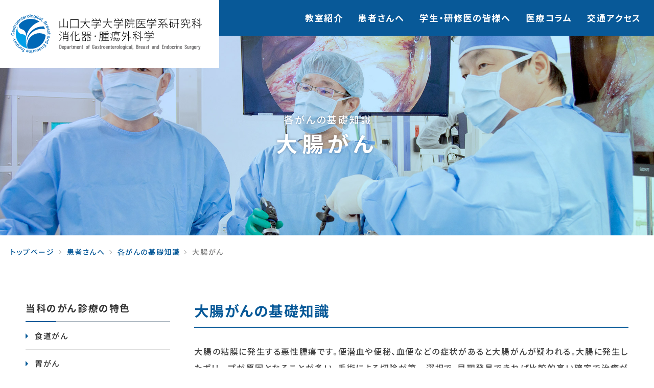

--- FILE ---
content_type: text/html; charset=UTF-8
request_url: https://www.yamadai-gesurgery.jp/patient/knowledge/colorectal_cancer/
body_size: 13557
content:
<!DOCTYPE html>
<html lang="ja">
<head>
<!-- Google tag (gtag.js) -->
<script async src="https://www.googletagmanager.com/gtag/js?id=UA-70683873-1"></script>
<script>
  window.dataLayer = window.dataLayer || [];
  function gtag(){dataLayer.push(arguments);}
  gtag('js', new Date());

  gtag('config', 'UA-70683873-1');
</script>
<meta charset="utf-8">
<meta name="viewport" content="width=device-width, initial-scale=1.0, user-scalable=no, maximum-scale=1">
<meta name="format-detection" content="telephone=no">
<link href="//fonts.googleapis.com/css2?family=Noto+Sans+JP:wght@300;400;500;700;900&family=Barlow+Condensed:wght@300;400;600;700&display=swap" rel="stylesheet">
<link rel="stylesheet" href="/css/style.css?20241204" media="all">
<link rel="shortcut icon" href="/images/common/favicon.ico">
<link rel="apple-touch-icon" href="/images/common/apple-touch-icon.png">
<!--[if lt IE 9]>
  <script src="/js/html5shiv.js"></script>
<![endif]-->
<meta name='robots' content='index, follow, max-image-preview:large, max-snippet:-1, max-video-preview:-1' />

	<!-- This site is optimized with the Yoast SEO plugin v24.0 - https://yoast.com/wordpress/plugins/seo/ -->
	<title>大腸がん | 山口大学大学院医学系研究科 消化器・腫瘍外科学</title>
	<meta name="description" content="大腸がんの基礎知識をご説明します。山口大学大学院医学系研究科 消化器・腫瘍外科学は、専門的技術と知識の習得に努め、医療に貢献できるよう日夜精進しています。" />
	<link rel="canonical" href="https://www.yamadai-gesurgery.jp/patient/knowledge/colorectal_cancer/" />
	<meta property="og:locale" content="ja_JP" />
	<meta property="og:type" content="article" />
	<meta property="og:title" content="大腸がん | 山口大学大学院医学系研究科 消化器・腫瘍外科学" />
	<meta property="og:description" content="大腸がんの基礎知識をご説明します。山口大学大学院医学系研究科 消化器・腫瘍外科学は、専門的技術と知識の習得に努め、医療に貢献できるよう日夜精進しています。" />
	<meta property="og:url" content="https://www.yamadai-gesurgery.jp/patient/knowledge/colorectal_cancer/" />
	<meta property="og:site_name" content="山口大学大学院医学系研究科 消化器・腫瘍外科学" />
	<meta property="article:modified_time" content="2021-11-16T17:47:37+00:00" />
	<meta property="og:image" content="https://www.yamadai-gesurgery.jp/images/patient/knowledge/colorectal_cancer/pic_01.jpg" />
	<meta name="twitter:card" content="summary_large_image" />
	<script type="application/ld+json" class="yoast-schema-graph">{"@context":"https://schema.org","@graph":[{"@type":"WebPage","@id":"https://www.yamadai-gesurgery.jp/patient/knowledge/colorectal_cancer/","url":"https://www.yamadai-gesurgery.jp/patient/knowledge/colorectal_cancer/","name":"大腸がん | 山口大学大学院医学系研究科 消化器・腫瘍外科学","isPartOf":{"@id":"https://www.yamadai-gesurgery.jp/#website"},"datePublished":"2021-11-14T22:52:53+00:00","dateModified":"2021-11-16T17:47:37+00:00","description":"大腸がんの基礎知識をご説明します。山口大学大学院医学系研究科 消化器・腫瘍外科学は、専門的技術と知識の習得に努め、医療に貢献できるよう日夜精進しています。","breadcrumb":{"@id":"https://www.yamadai-gesurgery.jp/patient/knowledge/colorectal_cancer/#breadcrumb"},"inLanguage":"ja","potentialAction":[{"@type":"ReadAction","target":["https://www.yamadai-gesurgery.jp/patient/knowledge/colorectal_cancer/"]}]},{"@type":"BreadcrumbList","@id":"https://www.yamadai-gesurgery.jp/patient/knowledge/colorectal_cancer/#breadcrumb","itemListElement":[{"@type":"ListItem","position":1,"name":"ホーム","item":"https://www.yamadai-gesurgery.jp/"},{"@type":"ListItem","position":2,"name":"患者さんへ","item":"https://www.yamadai-gesurgery.jp/patient/"},{"@type":"ListItem","position":3,"name":"各がんの基礎知識","item":"https://www.yamadai-gesurgery.jp/patient/knowledge/"},{"@type":"ListItem","position":4,"name":"大腸がん"}]},{"@type":"WebSite","@id":"https://www.yamadai-gesurgery.jp/#website","url":"https://www.yamadai-gesurgery.jp/","name":"山口大学大学院医学系研究科 消化器・腫瘍外科学","description":"山口大学大学院医学系研究科 消化器・腫瘍外科学は、専門的技術と知識の習得に努め、医療に貢献できるよう日夜精進しています。","publisher":{"@id":"https://www.yamadai-gesurgery.jp/#organization"},"potentialAction":[{"@type":"SearchAction","target":{"@type":"EntryPoint","urlTemplate":"https://www.yamadai-gesurgery.jp/?s={search_term_string}"},"query-input":{"@type":"PropertyValueSpecification","valueRequired":true,"valueName":"search_term_string"}}],"inLanguage":"ja"},{"@type":"Organization","@id":"https://www.yamadai-gesurgery.jp/#organization","name":"山口大学大学院医学系研究科 消化器・腫瘍外科学","url":"https://www.yamadai-gesurgery.jp/","logo":{"@type":"ImageObject","inLanguage":"ja","@id":"https://www.yamadai-gesurgery.jp/#/schema/logo/image/","url":"http://yamadai-gesurgery-jp.check-xserver.jp/uploads/logo.png","contentUrl":"http://yamadai-gesurgery-jp.check-xserver.jp/uploads/logo.png","width":373,"height":88,"caption":"山口大学大学院医学系研究科 消化器・腫瘍外科学"},"image":{"@id":"https://www.yamadai-gesurgery.jp/#/schema/logo/image/"}}]}</script>
	<!-- / Yoast SEO plugin. -->


<style id='wp-img-auto-sizes-contain-inline-css' type='text/css'>
img:is([sizes=auto i],[sizes^="auto," i]){contain-intrinsic-size:3000px 1500px}
/*# sourceURL=wp-img-auto-sizes-contain-inline-css */
</style>
<style id='wp-block-library-inline-css' type='text/css'>
:root{--wp-block-synced-color:#7a00df;--wp-block-synced-color--rgb:122,0,223;--wp-bound-block-color:var(--wp-block-synced-color);--wp-editor-canvas-background:#ddd;--wp-admin-theme-color:#007cba;--wp-admin-theme-color--rgb:0,124,186;--wp-admin-theme-color-darker-10:#006ba1;--wp-admin-theme-color-darker-10--rgb:0,107,160.5;--wp-admin-theme-color-darker-20:#005a87;--wp-admin-theme-color-darker-20--rgb:0,90,135;--wp-admin-border-width-focus:2px}@media (min-resolution:192dpi){:root{--wp-admin-border-width-focus:1.5px}}.wp-element-button{cursor:pointer}:root .has-very-light-gray-background-color{background-color:#eee}:root .has-very-dark-gray-background-color{background-color:#313131}:root .has-very-light-gray-color{color:#eee}:root .has-very-dark-gray-color{color:#313131}:root .has-vivid-green-cyan-to-vivid-cyan-blue-gradient-background{background:linear-gradient(135deg,#00d084,#0693e3)}:root .has-purple-crush-gradient-background{background:linear-gradient(135deg,#34e2e4,#4721fb 50%,#ab1dfe)}:root .has-hazy-dawn-gradient-background{background:linear-gradient(135deg,#faaca8,#dad0ec)}:root .has-subdued-olive-gradient-background{background:linear-gradient(135deg,#fafae1,#67a671)}:root .has-atomic-cream-gradient-background{background:linear-gradient(135deg,#fdd79a,#004a59)}:root .has-nightshade-gradient-background{background:linear-gradient(135deg,#330968,#31cdcf)}:root .has-midnight-gradient-background{background:linear-gradient(135deg,#020381,#2874fc)}:root{--wp--preset--font-size--normal:16px;--wp--preset--font-size--huge:42px}.has-regular-font-size{font-size:1em}.has-larger-font-size{font-size:2.625em}.has-normal-font-size{font-size:var(--wp--preset--font-size--normal)}.has-huge-font-size{font-size:var(--wp--preset--font-size--huge)}.has-text-align-center{text-align:center}.has-text-align-left{text-align:left}.has-text-align-right{text-align:right}.has-fit-text{white-space:nowrap!important}#end-resizable-editor-section{display:none}.aligncenter{clear:both}.items-justified-left{justify-content:flex-start}.items-justified-center{justify-content:center}.items-justified-right{justify-content:flex-end}.items-justified-space-between{justify-content:space-between}.screen-reader-text{border:0;clip-path:inset(50%);height:1px;margin:-1px;overflow:hidden;padding:0;position:absolute;width:1px;word-wrap:normal!important}.screen-reader-text:focus{background-color:#ddd;clip-path:none;color:#444;display:block;font-size:1em;height:auto;left:5px;line-height:normal;padding:15px 23px 14px;text-decoration:none;top:5px;width:auto;z-index:100000}html :where(.has-border-color){border-style:solid}html :where([style*=border-top-color]){border-top-style:solid}html :where([style*=border-right-color]){border-right-style:solid}html :where([style*=border-bottom-color]){border-bottom-style:solid}html :where([style*=border-left-color]){border-left-style:solid}html :where([style*=border-width]){border-style:solid}html :where([style*=border-top-width]){border-top-style:solid}html :where([style*=border-right-width]){border-right-style:solid}html :where([style*=border-bottom-width]){border-bottom-style:solid}html :where([style*=border-left-width]){border-left-style:solid}html :where(img[class*=wp-image-]){height:auto;max-width:100%}:where(figure){margin:0 0 1em}html :where(.is-position-sticky){--wp-admin--admin-bar--position-offset:var(--wp-admin--admin-bar--height,0px)}@media screen and (max-width:600px){html :where(.is-position-sticky){--wp-admin--admin-bar--position-offset:0px}}

/*# sourceURL=wp-block-library-inline-css */
</style><style id='global-styles-inline-css' type='text/css'>
:root{--wp--preset--aspect-ratio--square: 1;--wp--preset--aspect-ratio--4-3: 4/3;--wp--preset--aspect-ratio--3-4: 3/4;--wp--preset--aspect-ratio--3-2: 3/2;--wp--preset--aspect-ratio--2-3: 2/3;--wp--preset--aspect-ratio--16-9: 16/9;--wp--preset--aspect-ratio--9-16: 9/16;--wp--preset--color--black: #000000;--wp--preset--color--cyan-bluish-gray: #abb8c3;--wp--preset--color--white: #ffffff;--wp--preset--color--pale-pink: #f78da7;--wp--preset--color--vivid-red: #cf2e2e;--wp--preset--color--luminous-vivid-orange: #ff6900;--wp--preset--color--luminous-vivid-amber: #fcb900;--wp--preset--color--light-green-cyan: #7bdcb5;--wp--preset--color--vivid-green-cyan: #00d084;--wp--preset--color--pale-cyan-blue: #8ed1fc;--wp--preset--color--vivid-cyan-blue: #0693e3;--wp--preset--color--vivid-purple: #9b51e0;--wp--preset--gradient--vivid-cyan-blue-to-vivid-purple: linear-gradient(135deg,rgb(6,147,227) 0%,rgb(155,81,224) 100%);--wp--preset--gradient--light-green-cyan-to-vivid-green-cyan: linear-gradient(135deg,rgb(122,220,180) 0%,rgb(0,208,130) 100%);--wp--preset--gradient--luminous-vivid-amber-to-luminous-vivid-orange: linear-gradient(135deg,rgb(252,185,0) 0%,rgb(255,105,0) 100%);--wp--preset--gradient--luminous-vivid-orange-to-vivid-red: linear-gradient(135deg,rgb(255,105,0) 0%,rgb(207,46,46) 100%);--wp--preset--gradient--very-light-gray-to-cyan-bluish-gray: linear-gradient(135deg,rgb(238,238,238) 0%,rgb(169,184,195) 100%);--wp--preset--gradient--cool-to-warm-spectrum: linear-gradient(135deg,rgb(74,234,220) 0%,rgb(151,120,209) 20%,rgb(207,42,186) 40%,rgb(238,44,130) 60%,rgb(251,105,98) 80%,rgb(254,248,76) 100%);--wp--preset--gradient--blush-light-purple: linear-gradient(135deg,rgb(255,206,236) 0%,rgb(152,150,240) 100%);--wp--preset--gradient--blush-bordeaux: linear-gradient(135deg,rgb(254,205,165) 0%,rgb(254,45,45) 50%,rgb(107,0,62) 100%);--wp--preset--gradient--luminous-dusk: linear-gradient(135deg,rgb(255,203,112) 0%,rgb(199,81,192) 50%,rgb(65,88,208) 100%);--wp--preset--gradient--pale-ocean: linear-gradient(135deg,rgb(255,245,203) 0%,rgb(182,227,212) 50%,rgb(51,167,181) 100%);--wp--preset--gradient--electric-grass: linear-gradient(135deg,rgb(202,248,128) 0%,rgb(113,206,126) 100%);--wp--preset--gradient--midnight: linear-gradient(135deg,rgb(2,3,129) 0%,rgb(40,116,252) 100%);--wp--preset--font-size--small: 13px;--wp--preset--font-size--medium: 20px;--wp--preset--font-size--large: 36px;--wp--preset--font-size--x-large: 42px;--wp--preset--spacing--20: 0.44rem;--wp--preset--spacing--30: 0.67rem;--wp--preset--spacing--40: 1rem;--wp--preset--spacing--50: 1.5rem;--wp--preset--spacing--60: 2.25rem;--wp--preset--spacing--70: 3.38rem;--wp--preset--spacing--80: 5.06rem;--wp--preset--shadow--natural: 6px 6px 9px rgba(0, 0, 0, 0.2);--wp--preset--shadow--deep: 12px 12px 50px rgba(0, 0, 0, 0.4);--wp--preset--shadow--sharp: 6px 6px 0px rgba(0, 0, 0, 0.2);--wp--preset--shadow--outlined: 6px 6px 0px -3px rgb(255, 255, 255), 6px 6px rgb(0, 0, 0);--wp--preset--shadow--crisp: 6px 6px 0px rgb(0, 0, 0);}:where(.is-layout-flex){gap: 0.5em;}:where(.is-layout-grid){gap: 0.5em;}body .is-layout-flex{display: flex;}.is-layout-flex{flex-wrap: wrap;align-items: center;}.is-layout-flex > :is(*, div){margin: 0;}body .is-layout-grid{display: grid;}.is-layout-grid > :is(*, div){margin: 0;}:where(.wp-block-columns.is-layout-flex){gap: 2em;}:where(.wp-block-columns.is-layout-grid){gap: 2em;}:where(.wp-block-post-template.is-layout-flex){gap: 1.25em;}:where(.wp-block-post-template.is-layout-grid){gap: 1.25em;}.has-black-color{color: var(--wp--preset--color--black) !important;}.has-cyan-bluish-gray-color{color: var(--wp--preset--color--cyan-bluish-gray) !important;}.has-white-color{color: var(--wp--preset--color--white) !important;}.has-pale-pink-color{color: var(--wp--preset--color--pale-pink) !important;}.has-vivid-red-color{color: var(--wp--preset--color--vivid-red) !important;}.has-luminous-vivid-orange-color{color: var(--wp--preset--color--luminous-vivid-orange) !important;}.has-luminous-vivid-amber-color{color: var(--wp--preset--color--luminous-vivid-amber) !important;}.has-light-green-cyan-color{color: var(--wp--preset--color--light-green-cyan) !important;}.has-vivid-green-cyan-color{color: var(--wp--preset--color--vivid-green-cyan) !important;}.has-pale-cyan-blue-color{color: var(--wp--preset--color--pale-cyan-blue) !important;}.has-vivid-cyan-blue-color{color: var(--wp--preset--color--vivid-cyan-blue) !important;}.has-vivid-purple-color{color: var(--wp--preset--color--vivid-purple) !important;}.has-black-background-color{background-color: var(--wp--preset--color--black) !important;}.has-cyan-bluish-gray-background-color{background-color: var(--wp--preset--color--cyan-bluish-gray) !important;}.has-white-background-color{background-color: var(--wp--preset--color--white) !important;}.has-pale-pink-background-color{background-color: var(--wp--preset--color--pale-pink) !important;}.has-vivid-red-background-color{background-color: var(--wp--preset--color--vivid-red) !important;}.has-luminous-vivid-orange-background-color{background-color: var(--wp--preset--color--luminous-vivid-orange) !important;}.has-luminous-vivid-amber-background-color{background-color: var(--wp--preset--color--luminous-vivid-amber) !important;}.has-light-green-cyan-background-color{background-color: var(--wp--preset--color--light-green-cyan) !important;}.has-vivid-green-cyan-background-color{background-color: var(--wp--preset--color--vivid-green-cyan) !important;}.has-pale-cyan-blue-background-color{background-color: var(--wp--preset--color--pale-cyan-blue) !important;}.has-vivid-cyan-blue-background-color{background-color: var(--wp--preset--color--vivid-cyan-blue) !important;}.has-vivid-purple-background-color{background-color: var(--wp--preset--color--vivid-purple) !important;}.has-black-border-color{border-color: var(--wp--preset--color--black) !important;}.has-cyan-bluish-gray-border-color{border-color: var(--wp--preset--color--cyan-bluish-gray) !important;}.has-white-border-color{border-color: var(--wp--preset--color--white) !important;}.has-pale-pink-border-color{border-color: var(--wp--preset--color--pale-pink) !important;}.has-vivid-red-border-color{border-color: var(--wp--preset--color--vivid-red) !important;}.has-luminous-vivid-orange-border-color{border-color: var(--wp--preset--color--luminous-vivid-orange) !important;}.has-luminous-vivid-amber-border-color{border-color: var(--wp--preset--color--luminous-vivid-amber) !important;}.has-light-green-cyan-border-color{border-color: var(--wp--preset--color--light-green-cyan) !important;}.has-vivid-green-cyan-border-color{border-color: var(--wp--preset--color--vivid-green-cyan) !important;}.has-pale-cyan-blue-border-color{border-color: var(--wp--preset--color--pale-cyan-blue) !important;}.has-vivid-cyan-blue-border-color{border-color: var(--wp--preset--color--vivid-cyan-blue) !important;}.has-vivid-purple-border-color{border-color: var(--wp--preset--color--vivid-purple) !important;}.has-vivid-cyan-blue-to-vivid-purple-gradient-background{background: var(--wp--preset--gradient--vivid-cyan-blue-to-vivid-purple) !important;}.has-light-green-cyan-to-vivid-green-cyan-gradient-background{background: var(--wp--preset--gradient--light-green-cyan-to-vivid-green-cyan) !important;}.has-luminous-vivid-amber-to-luminous-vivid-orange-gradient-background{background: var(--wp--preset--gradient--luminous-vivid-amber-to-luminous-vivid-orange) !important;}.has-luminous-vivid-orange-to-vivid-red-gradient-background{background: var(--wp--preset--gradient--luminous-vivid-orange-to-vivid-red) !important;}.has-very-light-gray-to-cyan-bluish-gray-gradient-background{background: var(--wp--preset--gradient--very-light-gray-to-cyan-bluish-gray) !important;}.has-cool-to-warm-spectrum-gradient-background{background: var(--wp--preset--gradient--cool-to-warm-spectrum) !important;}.has-blush-light-purple-gradient-background{background: var(--wp--preset--gradient--blush-light-purple) !important;}.has-blush-bordeaux-gradient-background{background: var(--wp--preset--gradient--blush-bordeaux) !important;}.has-luminous-dusk-gradient-background{background: var(--wp--preset--gradient--luminous-dusk) !important;}.has-pale-ocean-gradient-background{background: var(--wp--preset--gradient--pale-ocean) !important;}.has-electric-grass-gradient-background{background: var(--wp--preset--gradient--electric-grass) !important;}.has-midnight-gradient-background{background: var(--wp--preset--gradient--midnight) !important;}.has-small-font-size{font-size: var(--wp--preset--font-size--small) !important;}.has-medium-font-size{font-size: var(--wp--preset--font-size--medium) !important;}.has-large-font-size{font-size: var(--wp--preset--font-size--large) !important;}.has-x-large-font-size{font-size: var(--wp--preset--font-size--x-large) !important;}
/*# sourceURL=global-styles-inline-css */
</style>

<style id='classic-theme-styles-inline-css' type='text/css'>
/*! This file is auto-generated */
.wp-block-button__link{color:#fff;background-color:#32373c;border-radius:9999px;box-shadow:none;text-decoration:none;padding:calc(.667em + 2px) calc(1.333em + 2px);font-size:1.125em}.wp-block-file__button{background:#32373c;color:#fff;text-decoration:none}
/*# sourceURL=/wp-includes/css/classic-themes.min.css */
</style>
</head>
<body>
<header class="l-header">
  <div class="header-wrap">
    <h1 class="header-logo">
      <a href="/">
        <img src="/images/common/logo.svg" alt="山口大学大学院医学系研究科 消化器・腫瘍外科学" class="logo">
      </a>
    </h1>
    <div class="header-inner">
      <nav class="gNav">
        <ul class="gNav-list">
          <li class="gNav-item nav_01">
            <a href="/class/">教室紹介</a>
            <ul class="dropdown">
              <li><a href="/class/summary/">教室概要</a></li>
              <li><a href="/class/staff/">スタッフ紹介</a></li>
              <li><a href="/class/medical/">診療内容</a></li>
              <li><a href="/class/research/">研究内容</a></li>
            </ul>
          </li>
          <li class="gNav-item nav_02">
            <a href="/patient/">患者さんへ</a>
            <ul class="dropdown">
              <li><a href="/patient/features/">当科のがん診療の特色</a></li>
              <li><a href="/patient/knowledge/">各がんの基礎知識</a></li>
              <li><a href="/patient/outpatient/">外来受診のご案内</a></li>
            </ul>
          </li>
          <li class="gNav-item nav_03">
            <a href="/intern/">学⽣・研修医の皆様へ</a>
            <ul class="dropdown">
              <li><a href="/intern/cme/">生涯外科教育</a></li>
              <li><a href="/intern/clinical_training/">臨床実習</a></li>
              <li><a href="/intern/initial_clinical_training/">初期臨床研修</a></li>
              <li><a href="/intern/surgical_specialist/">外科専門医制度</a></li>
            </ul>
          </li>
          <li class="gNav-item nav_04">
            <a href="/column/">医療コラム</a>
          </li>
          <li class="gNav-item nav_05">
            <a href="/access/">交通アクセス</a>
          </li>
        </ul>
      </nav>
    </div>
  </div>
  <div class="gNav-btn">
    <span class="gNav-btn-top"></span>
    <span class="gNav-btn-middle"></span>
    <span class="gNav-btn-bottom"></span>
  </div>
</header><main class="l-contents">
  <div class="pageTitle_colorectal_cancer">
    <h2><span>各がんの基礎知識</span>大腸がん</h2>
  </div>
  <div class="topicPath">
    <ol>
      <li><a href="/">トップページ</a></li>
      <li><a href="https://www.yamadai-gesurgery.jp/patient/">患者さんへ</a></li>
      <li><a href="https://www.yamadai-gesurgery.jp/patient/knowledge/">各がんの基礎知識</a></li>
      <li>大腸がん</li>
    </ol>
  </div>
  <div class="l-colset-2 classDetail class-2col">
    <div class="l-col-2_inner">
      <div class="l-col-2_main">
          <section class="classDetail-content">
          <h3>大腸がんの基礎知識</h3>
          <p>大腸の粘膜に発生する悪性腫瘍です。便潜血や便秘、血便などの症状があると大腸がんが疑われる。大腸に発生したポリープが原因となることが多い。手術による切除が第一選択で、早期発見できれば比較的高い確率で治癒が期待できる。</p>
          <div class="contentsLink">
            <ul class="contentsLink-list">
              <li><a href="#content_01">大腸の構造</a></li>
              <li><a href="#content_02">大腸がんとは</a></li>
              <li><a href="#content_03">大腸がんの原因</a></li>
              <li><a href="#content_04">大腸がんの症状</a></li>
              <li><a href="#content_05">大腸がんの検査・診断</a></li>
              <li><a href="#content_06">大腸がんの治療法</a></li>
              <li><a href="#content_07">大腸がんの予防</a></li>
            </ul>
          </div>
          <div class="classDetail-content-item" id="content_01">
            <h4>大腸の構造</h4>
            <p>大腸は成人であれば1.5m～2mほどの臓器で、部位によって結腸(盲腸・上行結腸・横行結腸・下行結腸・S状結腸)、直腸(直腸S状部（RS）・上部直腸（Ra）・下部直腸（Rb）)に分けられます（図1）。</p>
            <p class="classDetail-picTitle">図1：大腸の模式図</p>
            <p class="classDetail-pic_2"><span><img decoding="async" src="/images/patient/knowledge/colorectal_cancer/pic_01.jpg" alt="図1：大腸の模式図" class="max450"></span></p>
            <p>大腸の壁は内側から順に粘膜、粘膜下層、固有筋層、漿膜下層(しょうまくかそう)、漿膜という5つの層で構成されています。大腸は、摂取した食物が体外に排出されるまでの過程で、最後に通過する臓器となっています。</p>
            <p>大腸は主に摂取した食物の水分を吸収する臓器で、大腸によって水分を吸収された食物は、徐々に固形になっていき便として体外に排出されます。大腸の機能が阻害されると、水分を吸収が不十分になり下痢などを引き起こします。</p>
          </div>
          <div class="classDetail-content-item" id="content_02">
            <h4>大腸がんとは</h4>
            <p>日本人は、S状結腸と直腸にがんが発生しやすく、年齢からみると50～70歳代に多いです。男女別の悪性腫瘍による死亡数では、男性では3位(結腸4位・直腸7位)、女性では2位(結腸3位・直腸９位)となっています（図2）。</p>
            <p class="classDetail-picTitle">図2：発生部位別がん死亡者数（2018年）</p>
            <p class="classDetail-pic"><span><img decoding="async" src="/images/patient/knowledge/colorectal_cancer/pic_02.jpg" alt="図2：発生部位別がん死亡者数（2018年）" class="max700"></span></p>
            <p>大腸がんの発生のメカニズムには以下のような経路があると考えられています。</p>
            <ol>
              <li>粘膜に発生した腺腫(良性の腫瘍、ポリープともいう)が、がん化して発症する。</li>
              <li>粘膜にある細胞が直接がん細胞に変化する。</li>
              <li>潰瘍性大腸炎からの発症。</li>
              <li>リンチ症候群(遺伝子疾患)からの発症。</li>
              <li>大腸の鋸歯状病変(外的な原因により細胞が正常なまま過剰に増殖する)</li>
            </ol>
            <p>大腸がんの多くは①の経路だといわれています。<br>
            大腸がんは大腸の粘膜に発生する悪性腫瘍です。がんが粘膜下層までに留まっているものを早期がん、固有筋層よりも下に到達しているものを進行がんといいます（図3）。</p>
            <p>大腸がんは進行して腸の壁を破ると、他の臓器に浸潤(がん細胞が染み出る)や転移(他の組織へ移る)することがあります。</p>
            <p>転移の様式には、血流に乗ってがんが転移する「血行性転移」、お腹の中にがん細胞がばらまかれる「播種性転移」、リンパ節の流れにそって転移する「リンパ節転移」があります。血行性転移では、大腸の血流が肝臓の門脈を経由しているため肝臓への転移が最も多いです（図3）。</p>
            <p class="classDetail-picTitle">図3：大腸がんのステージと遠隔転移について</p>
            <p class="classDetail-pic"><span><img decoding="async" src="/images/patient/knowledge/colorectal_cancer/pic_03.jpg" alt="図3：大腸がんのステージと遠隔転移について"></span></p>
          </div>
          <div class="classDetail-content-item" id="content_03">
            <h4>大腸がんの原因</h4>
            <p>大腸がんの発生には、食生活などの環境的要因や遺伝的・体質的要因、炎症性の腸疾患などが危険因子として関係していると考えられています。</p>
            <p class="asideTitle">環境的要因</p>
            <p>近年、食生活の欧米化によって大腸がん患者は増加しています。欧米化によって食事内容が高脂質、高たんぱく、低食物繊維のものが多くなることが、がんの発生に関係しているといわれています。また。肥満や多量の飲酒、喫煙なども危険因子となります。</p>
            <p class="asideTitle">遺伝的要因</p>
            <p>遺伝性の疾患として、家族性大腸腺腫症(100個以上のポリープができる病気)やリンチ症候群などがあり、これらの疾患は大腸がんの危険因子となっています。また、近親者にこれらの疾患がない場合でも、大腸がんになった人がいると散発的に発生する大腸がんのリスクは高くなるといわれています。</p>
            <p class="asideTitle">炎症性腸疾患</p>
            <p>慢性的に大腸が炎症を起こしている人や、潰瘍性大腸炎に長期間罹患している人は大腸がんのリスクが高いです。</p>
          </div>
          <div class="classDetail-content-item" id="content_04">
            <h4>大腸がんの症状</h4>
            <p>早期がんの段階では自覚症状はほとんどありません。がんの進行に伴って症状が出てきます。また、がんの大きさや発生部位によっても違いがあります。<br>
            大腸の右側(盲腸、上行結腸、横行結腸)は食物の水分の吸収が十分に進んでおらず内容物は液状です。そのため、がんによる通過障害が起きづらく症状が出にくいです。症状としてはお腹の張りや慢性的な出血による貧血などがあります。<br>
            一方で大腸の左側は、水分吸収が進んでおり内容物が固形です。また肛門が近いため、がんが発生すると血便や便秘といった症状が出やすいです。右側に比べ比較的早い段階で症状が出るといわれています。<br>
            大腸がんの発生場所に限らず、腸が閉塞すると「腸閉塞」や「腸重積(腸の一部が後ろの腸が引き込まれる)」が発生します（図4）。</p>
            <p class="classDetail-picTitle">図4：大腸がんによる腸閉塞（大腸がんイレウス）の画像</p>
            <p class="classDetail-pic_2"><span><img decoding="async" src="/images/patient/knowledge/colorectal_cancer/pic_04.jpg" alt="図4：大腸がんによる腸閉塞（大腸がんイレウス）の画像" class="max550"></span></p>
          </div>
          <div class="classDetail-content-item" id="content_05">
            <h4>大腸がんの検査・診断</h4>
            <p>便潜血(便に血が混じる)や便秘や血便などの症状がみられると、大腸がんが疑われます。この場合、まずは大腸内視鏡検査によって盲腸から直腸までに異常がないかを調べます。<br>
            大腸内視鏡検査時に異常が見つかった場合、病変がある一部を採取して病理検査によってがんの診断を確定します（図5）。大腸がんの診断が確定すると、大腸がんの進行度や位置などを調べる検査を実施していきます。</p>
            <p class="classDetail-picTitle">図5：大腸がんの下部消化管内視鏡検査</p>
            <p class="classDetail-pic_2"><span><img decoding="async" src="/images/patient/knowledge/colorectal_cancer/pic_05.jpg" alt="図5：大腸がんの下部消化管内視鏡検査" class="max300"></span></p>
            <div class="classDetail-box">
              <h5><span>1</span>CT・MRI検査</h5>
              <p>大腸がんの周囲の臓器との位置関係や、リンパ節転移、播種性転移の有無などを調べます（図6）。</p>
              <p class="classDetail-picTitle">図6：大腸がんのCT、MRI検査</p>
              <p class="classDetail-pic_2"><span><img decoding="async" src="/images/patient/knowledge/colorectal_cancer/pic_06.jpg" alt="図6：大腸がんのCT、MRI検査" class="max700"></span></p>
            </div>
            <div class="classDetail-box">
              <h5><span>2</span>注腸検査</h5>
              <p>肛門から造影剤と空気を注入しX線撮影を実施します。がんの位置や大きさ、腸の狭窄などを調べます（図7）。</p>
              <p class="classDetail-picTitle">図7：注腸検査</p>
              <p class="classDetail-pic_2"><span><img decoding="async" src="/images/patient/knowledge/colorectal_cancer/pic_07.jpg" alt="図7：注腸検査" class="max300"></span></p>
            </div>
            <div class="classDetail-box">
              <h5><span>3</span>CTコロノグラフィ検査</h5>
              <p>肛門から二酸化炭素を注入してCT撮影を実施します。大腸内視鏡検査や注腸検査と似た画像を出力が可能で、注入検査の代わりに実施されることもあります。身体への負担が少ないのも特徴です（図8）。</p>
              <p class="classDetail-picTitle">図8：CTコロノグラフィ</p>
              <p class="classDetail-pic"><span><img decoding="async" src="/images/patient/knowledge/colorectal_cancer/pic_08.jpg" alt="図8：CTコロノグラフィ"></span></p>
            </div>
            <div class="classDetail-box">
              <h5><span>4</span>PET検査</h5>
              <p>がんが糖類を取り込むという性質を利用して、放射性のブドウ糖液を注入し撮影します。この結果得られた分布図とCT画像を重ね、全身のがん細胞を調べる検査です。他の検査で転移、再発の診断が確定できない場合に実施されます（図9）。</p>
              <p class="classDetail-picTitle">図9：PET検査</p>
              <p class="classDetail-pic_2"><span><img decoding="async" src="/images/patient/knowledge/colorectal_cancer/pic_09.jpg" alt="図9：PET検査" class="max600"></span></p>
            </div>
            <div class="classDetail-box">
              <h5><span>5</span>腫瘍マーカー検査</h5>
              <p>「腫瘍マーカー」というがんが作り出す特殊な物質を調べます。CEAやCA19-9といった腫瘍マーカーを検査し、がんの発生の有無や場所、進行度を調べることが可能です。<br>
              これらの値が高い場合大腸がんを疑いますが、大腸がん以外の要素でも高くなる可能性もあり、腫瘍マーカーが高いからといって大腸がんと確定するわけではありません。</p>
            </div>
          </div>
          <div class="classDetail-content-item" id="content_06">
            <h4>大腸がんの治療法</h4>
            <p>大腸がんの治療の原則は、がんが発生した病巣の切除です。肝臓などの大腸から離れた臓器に転移している場合でも、切除が可能な場合は実施します。がんの進行度や全身状態、合併症の有無、患者さんの希望などを考慮して治療方法を決定します。</p>
            <p>大腸がんの治療には内視鏡治療、手術による外科的治療、放射線治療、薬物療法があります。</p>
            <div class="classDetail-box">
              <h5><span>1</span>内視鏡治療</h5>
              <p>大腸がんの内視鏡治療はリンパ節転移の可能性がほとんどないものが適応となります。内視鏡治療中にリンパ節転移が見つかった場合などは、追加の治療が実施される場合もあります。</p>
              <div class="classDetail-box-2col">
                <div class="classDetail-box-2col-item">
                  <h6>・内視鏡治療的ポリープ切除術(ポリテクトミー)</h6>
                  <p>ポリープが盛り上がり、茎が存在している病変に適応となります。輪状の輪をポリープの茎部分にかけ、病変を締め付けながら高周波電流で焼き切ります。近年、高周波を使用しないコールドポリテクトミーという方法も実施されています。</p>
                </div>
                <div class="classDetail-box-2col-item">
                  <p class="classDetail-gra"><img decoding="async" src="/images/patient/knowledge/colorectal_cancer/gra_01.png" alt=""></p>
                </div>
              </div>
              <p>*内視鏡的粘膜切除(EMR)、内視鏡的粘膜下層剥離術(ESD)については「胃がんの治療法」を参照</p>
            </div>
            <div class="classDetail-box">
              <h5><span>2</span>外科的治療</h5>
              <p>大腸がんの手術による外科的治療では、結腸なのか直腸なのかによって手術の方法が異なります。しかし、どちらの部位でも原発巣の切除と転移している可能性のあるリンパ節を取り除くことが基本方針となります。<br>
              近年は、腹腔鏡を使用した術式が積極的に実施されています。腹腔鏡手術は開腹手術に比べて身体への負担が少なく、回復が早いというメリットがあります。</p>
              <h6>・結腸がんの手術（図10）</h6>
              <p>結腸をどの範囲を切除するかは、がんが発生している場所に応じて変化します。切除範囲によってがん周辺の大腸と、転移している可能性があるリンパ節を一緒に取り除きます。がんが切除できない場合は、食物や便が詰まらないように腸の迂回路を作るバイパス術を実施することがあります。</p>
              <p class="classDetail-picTitle">図10：結腸がんの術式、吻合について</p>
              <p class="classDetail-pic"><span><img decoding="async" src="/images/patient/knowledge/colorectal_cancer/pic_10.jpg" alt="図10：結腸がんの術式、吻合について"></span></p>
              <h6>・直腸がんの手術（図11）</h6>
              <p>直腸は骨盤内の奥にあり、周辺には膀胱や前立腺、子宮などの臓器があります。隣接している臓器に浸潤している場合は、同時に切除することがあります。<br>
              また直腸の出口は肛門に繋がっており、手術の際は肛門括約筋を温存できるかどうかが大きな違いになります。肛門括約筋を温存できない、または高齢で肛門括約筋が著しく弱くなっている場合は人工肛門を造設します。</p>
              <p class="classDetail-picTitle">図11：直腸がんの術式</p>
              <p class="classDetail-pic"><span><img decoding="async" src="/images/patient/knowledge/colorectal_cancer/pic_11.jpg" alt="図11：直腸がんの術式"></span></p>
              <p>このほかにも全身状態の改善のため一時的に人工肛門を造設することもあります。</p>
            </div>
            <div class="classDetail-box">
              <h5><span>3</span>放射線療法（図12）</h5>
              <p>手術後に直腸がんが骨盤内で再発するのを抑える目的の「補助放射線治療」と、がんの再発や転移による痛みや吐き気などの症状を和らげる目的の「緩和的放射線治療」があります。<br>
              補助的放射線治療は、人工肛門の造設を避けるために術前に実施されることもあります。</p>
              <p class="classDetail-picTitle">図12：放射線治療</p>
              <p class="classDetail-pic"><span><img decoding="async" src="/images/patient/knowledge/colorectal_cancer/pic_12.jpg" alt="図12：放射線治療"></span></p>
            </div>
            <div class="classDetail-box">
              <h5><span>4</span>薬物療法</h5>
              <p>大腸がんの薬物療法では、がん細胞の分列を邪魔して増殖を防ぐ「抗がん剤」、がんの遺伝子やタンパク質を効率的に攻撃する「分子標的治療薬」、がんが免疫から逃れるのを阻止する「免疫チェックポイント阻害薬」などが使用されます。<br>
              手術後に再発を防止する目的や、切除不能な進行性大腸がんに対して実施されます。進行性大腸がんに関しては、薬物療法によって手術による切除が可能になることもあります（図13）。</p>
              <p class="classDetail-picTitle">図13：化学療法治療例（大腸がん多発肝転移）</p>
              <p class="classDetail-pic_2"><span><img decoding="async" src="/images/patient/knowledge/colorectal_cancer/pic_13.jpg" alt="図13：化学療法治療例（大腸がん多発肝転移）" class="max700"></span></p>
            </div>
          </div>
          <div class="classDetail-content-item" id="content_07">
            <h4>大腸がんの予防</h4>
            <p>大腸がんの予防には、バランスの良い食生活や多量の飲酒・喫煙といった生活習慣の改善が効果的と言われています。また、大腸がんは早期発見できれば比較的高い確率で治癒が期待できます。検診による定期的な検査で大腸がんの兆候を見逃さないようにし、早期発見・治療を行うよう心がけましょう。</p>
          </div>
        </section>
        <section class="classDetail-content">
          <h3>当科の治療内容や手術成績はこちら</h3>
          <div class="linkBox">
            <ul class="linkBox-list">
              <li><a href="/class/medical/lgi_tract/" class="link-arrow">診療内容 &#8211; 下部消化管（大腸）</a></li>
            </ul>
          </div>
        </section>      </div>
      <div class="l-col-2_side">
          <div class="sideBar">
          <h3>当科のがん診療の特⾊</h3>
          <nav class="sideNavi">
            <ul class="sideNavi-list">
              <li class="sideNavi-item"><a href="/patient/features/esophageal_cancer/">⾷道がん</a></li>
              <li class="sideNavi-item"><a href="/patient/features/gastric_cancer/">胃がん</a></li>
              <li class="sideNavi-item"><a href="/patient/features/colorectal_cancer/">大腸がん</a></li>
              <li class="sideNavi-item"><a href="/patient/features/liver_cancer/">肝臓がん</a></li>
              <li class="sideNavi-item"><a href="/patient/features/biliary_tract_cancer/">胆道がん</a></li>
              <li class="sideNavi-item"><a href="/patient/features/pancreatic_cancer/">膵がん</a></li>
              <li class="sideNavi-item"><a href="/patient/features/breast_cancer/">乳がん</a></li>
            </ul>
          </nav>
        </div>
        <div class="sideBar_2">
          <h3>各がんの基礎知識</h3>
          <nav class="sideNavi">
            <ul class="sideNavi-list">
              <li class="sideNavi-item"><a href="/patient/knowledge/esophageal_cancer/">⾷道がん</a></li>
              <li class="sideNavi-item"><a href="/patient/knowledge/gastric_cancer/">胃がん</a></li>
              <li class="sideNavi-item active"><a href="/patient/knowledge/colorectal_cancer/">大腸がん</a></li>
              <li class="sideNavi-item"><a href="/patient/knowledge/liver_cancer/">肝臓がん</a></li>
              <li class="sideNavi-item"><a href="/patient/knowledge/biliary_tract_cancer/">胆道がん</a></li>
              <li class="sideNavi-item"><a href="/patient/knowledge/pancreatic_cancer/">膵がん</a></li>
              <li class="sideNavi-item"><a href="/patient/knowledge/breast_cancer/">乳がん</a></li>
            </ul>
          </nav>
        </div>
      </div>
    </div>
  </div>
</main>
<p class="pageTop">
  <a href="#">
    <svg version="1.1" xmlns="http://www.w3.org/2000/svg" xmlns:xlink="http://www.w3.org/1999/xlink" x="0px" y="0px" viewBox="0 0 257.6 451.8"  xml:space="preserve" class="pageTop-icon"><g><path d="M257.6,225.9c0,8.1-3.1,16.2-9.3,22.4L54,442.6c-12.4,12.4-32.4,12.4-44.8,0c-12.4-12.4-12.4-32.4,0-44.7l171.9-171.9L9.3,54C-3.1,41.7-3.1,21.6,9.3,9.3C21.6-3.1,41.7-3.1,54,9.3l194.3,194.3C254.5,209.7,257.6,217.8,257.6,225.9z"/></g></svg>
  </a>
</p>
<footer class="l-footer">
  <div class="l-colset-1">
    <div class="footerInfo">
      <div class="footerInfo-id">
        <p class="footerInfo-logo">
          <a href="/"><img src="/images/common/logo_w.svg" alt="山口大学大学院医学系研究科 消化器・腫瘍外科学"></a></p>
        <div class="footerInfo-address">
          <p>〒755-8505　宇部市南小串1丁目1-1</p>
          <p>Tel : 0836-22-2264 / Fax : 0836-22-2263</p>
        </div>
      </div>
      <div class="footerInfo-link">
        <div class="footerInfo-bnr">
          <a href="/seizankai/">
            <img src="/images/common/bnr_seizankai.png" alt="青山会　消化器・腫瘍外科学（第二外科）同門会">
          </a>
        </div>
        <div class="footerInfo-bnr">
          <a href="/npo/">
            <img src="/images/common/bnr_npo.png" alt="NPO法人山口大学臨床外科共同研究会">
          </a>
        </div>

        <div class="footerInfo-fb">
          <a href="https://www.facebook.com/yamadai.gesurgery/" target="_blank">
            <img src="/images/common/footer-fb.png" alt="山口大学大学院医学系研究科 Facebook">
          </a>
        </div>
        <div class="footerInfo-insta">
          <a href="https://www.instagram.com/yamaguchi__surgery/" target="_blank">
            <img src="/images/common/footer-insta.png" alt="山口大学大学院医学系研究科 Instagram">
          </a>
        </div>

        
      </div>
    </div>
    <div class="footerMenu">
      <div class="footerMenu-item_01">
        <ul class="footerMenu-list">
          <li><a href="/">ホーム</a></li>
          <li><a href="/news/">お知らせ</a></li>
          <li><a href="/column/">医療コラム</a></li>
          <li>
            <div class="footerMenu-title"><a href="/class/">教室紹介</a><span class="button"></span></div>
            <ul class="footerMenu-sublist">
              <li>
                <a href="/class/summary/">教室概要</a>
                <ul>
                  <li><a href="/class/summary/message/">ごあいさつ</a></li>
                  <li><a href="/class/summary/history/">教室の歩み</a></li>
                  <li><a href="/class/summary/philosophy/">理念</a></li>
                  <li><a href="/class/summary/report/">教室年報</a></li>
                </ul>
              </li>
              <li><a href="/class/staff/">スタッフ紹介</a></li>
              <li>
                <a href="/class/research/">研究内容</a>
                <ul>
                  <li><a href="/class/research/introduction/">研究の紹介</a></li>
                  <li><a href="/class/research/future/">研究のこれから</a></li>
                  <li><a href="/class/research/achievement/">研究業績</a></li>
                  <li><a href="/class/research/clinical_trial/">臨床試験</a></li>
                </ul>
              </li>
              <li>
                <a href="/class/medical/">診療内容</a>
                <ul>
                  <li><a href="/class/medical/ugi_tract/">上部消化管（食道・胃）</a></li>
                  <li><a href="/class/medical/lgi_tract/">下部消化管（大腸）</a></li>
                  <li><a href="/class/medical/hbp/">肝臓・胆道・膵臓</a></li>
                  <li><a href="/class/medical/liver/">肝移植</a></li>
                  <li><a href="/class/medical/breast/">乳腺・内分泌</a></li>
                  <li><a href="/class/medical/chemical/">化学療法</a></li>
                </ul>
              </li>
            </ul>
          </li>
        </ul>
      </div>
      <div class="footerMenu-item_02">
        <ul class="footerMenu-list">
          <li>
            <div class="footerMenu-title"><a href="/patient/">患者さんへ</a><span class="button"></span></div>
            <ul class="footerMenu-sublist">
              <li><a href="/patient/outpatient/">外来受診のご案内</a></li>
              <li>
                <a href="/patient/features/">当科のがん診療の特色</a>
                <ul>
                  <li><a href="/patient/features/esophageal_cancer/">食道がん</a></li>
                  <li><a href="/patient/features/gastric_cancer/">胃がん</a></li>
                  <li><a href="/patient/features/colorectal_cancer/">大腸がん</a></li>
                  <li><a href="/patient/features/liver_cancer/">肝臓がん</a></li>
                  <li><a href="/patient/features/biliary_tract_cancer/">胆道がん</a></li>
                  <li><a href="/patient/features/pancreatic_cancer/">膵がん</a></li>
                  <li><a href="/patient/features/breast_cancer/">乳がん</a></li>
                </ul>
              </li>
              <li>
                <a href="/patient/knowledge/">各がんの基礎知識</a>
                <ul>
                  <li><a href="/patient/knowledge/esophageal_cancer/">食道がん</a></li>
                  <li><a href="/patient/knowledge/gastric_cancer/">胃がん</a></li>
                  <li><a href="/patient/knowledge/colorectal_cancer/">大腸がん</a></li>
                  <li><a href="/patient/knowledge/liver_cancer/">肝臓がん</a></li>
                  <li><a href="/patient/knowledge/biliary_tract_cancer/">胆道がん</a></li>
                  <li><a href="/patient/knowledge/pancreatic_cancer/">膵がん</a></li>
                  <li><a href="/patient/knowledge/breast_cancer/">乳がん</a></li>
                </ul>
              </li>
            </ul>
          </li>
        </ul>
      </div>
      <div class="footerMenu-item_03">
        <ul class="footerMenu-list">
          <li>
            <div class="footerMenu-title"><a href="/intern/">学生・研修医の皆様へ</a><span class="button"></span></div>
            <ul class="footerMenu-sublist">
              <li><a href="/intern/cme/">生涯外科教育</a></li>
              <li><a href="/intern/clinical_training/">臨床実習</a></li>
              <li><a href="/intern/initial_clinical_training/">初期臨床研修</a></li>
              <li><a href="/intern/surgical_specialist/">外科専門医制度</a></li>
            </ul>
          </li>
          <li><a href="/access/">交通アクセス</a></li>
          <li><a href="/links/">関連病院・関連リンク</a></li>
          <li><a href="/privacypolicy/">プライバシーポリシー</a></li>
          <li><a href="/seizankai/">同門会「青山会」</a></li>
          <li><a href="/npo/">NPO法人</a></li>
        </ul>
      </div>
    </div>
  </div>
  <div class="footerBottom">
    <p class="footerBottom-copy">&copy;YAMAGUCHI UNIVERCITY. All right reserved.</p>
  </div>
</footer>
<script src="//ajax.googleapis.com/ajax/libs/jquery/2.2.4/jquery.min.js"></script>
<script src="/js/jquery.inview.js"></script>
<script src="/js/common.js"></script>
<script type="speculationrules">
{"prefetch":[{"source":"document","where":{"and":[{"href_matches":"/*"},{"not":{"href_matches":["/system/wp-*.php","/system/wp-admin/*","/uploads/*","/system/wp-content/*","/system/wp-content/plugins/*","/system/wp-content/themes/yamadai-gesurgery/*","/*\\?(.+)"]}},{"not":{"selector_matches":"a[rel~=\"nofollow\"]"}},{"not":{"selector_matches":".no-prefetch, .no-prefetch a"}}]},"eagerness":"conservative"}]}
</script>
</body>
</html>

--- FILE ---
content_type: text/css
request_url: https://www.yamadai-gesurgery.jp/css/style.css?20241204
body_size: 33791
content:
@charset "UTF-8";
/*! normalize.css v2.1.3 | MIT License | git.io/normalize */
/* ==========================================================================
   HTML5 display definitions
   ========================================================================== */
/**
 * Correct `block` display not defined in IE 8/9.
 */
article,
aside,
details,
figcaption,
figure,
footer,
header,
hgroup,
main,
nav,
section,
summary {
  display: block;
}

/**
 * Correct `inline-block` display not defined in IE 8/9.
 */
audio,
canvas,
video {
  display: inline-block;
}

/**
 * Prevent modern browsers from displaying `audio` without controls.
 * Remove excess height in iOS 5 devices.
 */
audio:not([controls]) {
  display: none;
  height: 0;
}

/**
 * Address `[hidden]` styling not present in IE 8/9.
 * Hide the `template` element in IE, Safari, and Firefox < 22.
 */
[hidden],
template {
  display: none;
}

/* ==========================================================================
   Base
   ========================================================================== */
/**
 * 1. Set default font family to sans-serif.
 * 2. Prevent iOS text size adjust after orientation change, without disabling
 *    user zoom.
 */
html {
  font-family: sans-serif; /* 1 */
  -ms-text-size-adjust: 100%; /* 2 */
  -webkit-text-size-adjust: 100%; /* 2 */
}

/**
 * Remove default margin.
 */
body {
  margin: 0;
}

/* ==========================================================================
   Links
   ========================================================================== */
/**
 * Remove the gray background color from active links in IE 10.
 */
a {
  background: transparent;
}

/**
 * Address `outline` inconsistency between Chrome and other browsers.
 */
a:focus {
  outline: thin dotted;
}

/**
 * Improve readability when focused and also mouse hovered in all browsers.
 */
a:active,
a:hover {
  outline: 0;
}

/* ==========================================================================
   Typography
   ========================================================================== */
/**
 * Address variable `h1` font-size and margin within `section` and `article`
 * contexts in Firefox 4+, Safari 5, and Chrome.
 */
h1 {
  font-size: 2em;
  margin: 0.67em 0;
}

/**
 * Address styling not present in IE 8/9, Safari 5, and Chrome.
 */
abbr[title] {
  border-bottom: 1px dotted;
}

/**
 * Address style set to `bolder` in Firefox 4+, Safari 5, and Chrome.
 */
b,
strong {
  font-weight: bold;
}

/**
 * Address styling not present in Safari 5 and Chrome.
 */
dfn {
  font-style: italic;
}

/**
 * Address differences between Firefox and other browsers.
 */
hr {
  -webkit-box-sizing: content-box;
          box-sizing: content-box;
  height: 0;
}

/**
 * Address styling not present in IE 8/9.
 */
mark {
  background: #ff0;
  color: #000;
}

/**
 * Correct font family set oddly in Safari 5 and Chrome.
 */
code,
kbd,
pre,
samp {
  font-family: monospace, serif;
  font-size: 1em;
}

/**
 * Improve readability of pre-formatted text in all browsers.
 */
pre {
  white-space: pre-wrap;
}

/**
 * Set consistent quote types.
 */
q {
  quotes: "“" "”" "‘" "’";
}

/**
 * Address inconsistent and variable font size in all browsers.
 */
small {
  font-size: 80%;
}

/**
 * Prevent `sub` and `sup` affecting `line-height` in all browsers.
 */
sub,
sup {
  font-size: 75%;
  line-height: 0;
  position: relative;
  vertical-align: baseline;
}

sup {
  top: -0.5em;
}

sub {
  bottom: -0.25em;
}

/* ==========================================================================
   Embedded content
   ========================================================================== */
/**
 * Remove border when inside `a` element in IE 8/9.
 */
img {
  border: 0;
}

/**
 * Correct overflow displayed oddly in IE 9.
 */
svg:not(:root) {
  overflow: hidden;
}

/* ==========================================================================
   Figures
   ========================================================================== */
/**
 * Address margin not present in IE 8/9 and Safari 5.
 */
figure {
  margin: 0;
}

/* ==========================================================================
   Forms
   ========================================================================== */
/**
 * Define consistent border, margin, and padding.
 */
fieldset {
  border: 1px solid #c0c0c0;
  margin: 0 2px;
  padding: 0.35em 0.625em 0.75em;
}

/**
 * 1. Correct `color` not being inherited in IE 8/9.
 * 2. Remove padding so people aren't caught out if they zero out fieldsets.
 */
legend {
  border: 0; /* 1 */
  padding: 0; /* 2 */
}

/**
 * 1. Correct font family not being inherited in all browsers.
 * 2. Correct font size not being inherited in all browsers.
 * 3. Address margins set differently in Firefox 4+, Safari 5, and Chrome.
 */
button,
input,
select,
textarea {
  font-family: inherit; /* 1 */
  font-size: 100%; /* 2 */
  margin: 0; /* 3 */
}

/**
 * Address Firefox 4+ setting `line-height` on `input` using `!important` in
 * the UA stylesheet.
 */
button,
input {
  line-height: normal;
}

/**
 * Address inconsistent `text-transform` inheritance for `button` and `select`.
 * All other form control elements do not inherit `text-transform` values.
 * Correct `button` style inheritance in Chrome, Safari 5+, and IE 8+.
 * Correct `select` style inheritance in Firefox 4+ and Opera.
 */
button,
select {
  text-transform: none;
}

/**
 * 1. Avoid the WebKit bug in Android 4.0.* where (2) destroys native `audio`
 *    and `video` controls.
 * 2. Correct inability to style clickable `input` types in iOS.
 * 3. Improve usability and consistency of cursor style between image-type
 *    `input` and others.
 */
button,
html input[type=button],
input[type=reset],
input[type=submit] {
  -webkit-appearance: button; /* 2 */
  cursor: pointer; /* 3 */
}

/**
 * Re-set default cursor for disabled elements.
 */
button[disabled],
html input[disabled] {
  cursor: default;
}

/**
 * 1. Address box sizing set to `content-box` in IE 8/9/10.
 * 2. Remove excess padding in IE 8/9/10.
 */
input[type=checkbox],
input[type=radio] {
  -webkit-box-sizing: border-box;
          box-sizing: border-box; /* 1 */
  padding: 0; /* 2 */
}

/**
 * 1. Address `appearance` set to `searchfield` in Safari 5 and Chrome.
 * 2. Address `box-sizing` set to `border-box` in Safari 5 and Chrome
 *    (include `-moz` to future-proof).
 */
input[type=search] {
  -webkit-appearance: textfield; /* 1 */
  -webkit-box-sizing: content-box; /* 2 */
  box-sizing: content-box;
}

/**
 * Remove inner padding and search cancel button in Safari 5 and Chrome
 * on OS X.
 */
input[type=search]::-webkit-search-cancel-button,
input[type=search]::-webkit-search-decoration {
  -webkit-appearance: none;
}

/**
 * Remove inner padding and border in Firefox 4+.
 */
button::-moz-focus-inner,
input::-moz-focus-inner {
  border: 0;
  padding: 0;
}

/**
 * 1. Remove default vertical scrollbar in IE 8/9.
 * 2. Improve readability and alignment in all browsers.
 */
textarea {
  overflow: auto; /* 1 */
  vertical-align: top; /* 2 */
}

/* ==========================================================================
   Tables
   ========================================================================== */
/**
 * Remove most spacing between table cells.
 */
table {
  border-collapse: collapse;
  border-spacing: 0;
}

/*----------------------
        reset
----------------------*/
ul, ol {
  padding: 0;
  margin: 0;
  list-style: none;
}

img {
  -ms-interpolation-mode: bicubic;
  vertical-align: bottom;
}

/*----------------------
      base
----------------------*/
body {
  margin: 0;
  padding: 0;
  font-family: "Noto Sans JP", Helvetica, Arial, sans-serif;
  color: #333;
  -webkit-text-size-adjust: 100%;
  -ms-text-size-adjust: 100%;
  line-height: 1.8;
  font-size: 16px;
  font-weight: 500;
  -webkit-font-feature-settings: "palt";
          font-feature-settings: "palt";
  word-break: break-all;
  -webkit-font-smoothing: antialiased;
  letter-spacing: 0.1em;
  opacity: 0;
}
@media screen and (max-width: 512px) {
  body {
    font-size: 14px;
    line-height: 1.7;
    letter-spacing: 0.05em;
  }
}
@media screen and (max-width: 320px) {
  body {
    letter-spacing: 0;
  }
}

p {
  font-size: 16px;
  margin: 0;
}
@media screen and (min-width: 513px) and (max-width: 768px) {
  p {
    font-size: 14px;
  }
}
@media screen and (max-width: 512px) {
  p {
    font-size: 13px;
    font-size: 14px;
    letter-spacing: 0.05em;
  }
}

li, dt, dd {
  font-size: 15px;
}
@media screen and (max-width: 512px) {
  li, dt, dd {
    font-size: 13px;
    font-size: 14px;
  }
}

a {
  text-decoration: none;
  color: #333;
  outline: none;
  -webkit-transition: all 0.3s;
  transition: all 0.3s;
  -webkit-tap-highlight-color: rgba(0, 0, 0, 0);
  margin: 0;
}

a:focus {
  outline: none;
}

address {
  font-style: normal;
}

input[type=text]::-webkit-input-placeholder, textarea::-webkit-input-placeholder {
  color: #aaa;
  position: relative;
  top: 0.05em;
}

input[type=text]::-moz-placeholder, textarea::-moz-placeholder {
  color: #aaa;
  position: relative;
  top: 0.05em;
}

input[type=text]:-ms-input-placeholder, textarea:-ms-input-placeholder {
  color: #aaa;
  position: relative;
  top: 0.05em;
}

input[type=text]::-ms-input-placeholder, textarea::-ms-input-placeholder {
  color: #aaa;
  position: relative;
  top: 0.05em;
}

input[type=text]::placeholder, textarea::placeholder {
  color: #aaa;
  position: relative;
  top: 0.05em;
}
@media screen and (max-width: 512px) {
  input[type=text]::-webkit-input-placeholder, textarea::-webkit-input-placeholder {
    top: 0;
    font-size: 14px;
  }
  input[type=text]::-moz-placeholder, textarea::-moz-placeholder {
    top: 0;
    font-size: 14px;
  }
  input[type=text]:-ms-input-placeholder, textarea:-ms-input-placeholder {
    top: 0;
    font-size: 14px;
  }
  input[type=text]::-ms-input-placeholder, textarea::-ms-input-placeholder {
    top: 0;
    font-size: 14px;
  }
  input[type=text]::placeholder, textarea::placeholder {
    top: 0;
    font-size: 14px;
  }
}

input[type=search] {
  -moz-appearance: none;
       appearance: none;
  -webkit-appearance: none;
  -webkit-box-sizing: border-box;
          box-sizing: border-box;
}

label, select {
  cursor: pointer;
  -moz-appearance: none;
       appearance: none;
  -webkit-appearance: none;
  -webkit-box-sizing: border-box;
          box-sizing: border-box;
  border: none;
}
@media screen and (max-width: 512px) {
  label, select {
    font-size: 13px;
  }
}

h2, h3, h4, h5 {
  margin-top: 0;
  margin-bottom: 0;
}

strong {
  font-weight: bold;
}

dl, dt, dd {
  margin: 0;
  padding: 0;
}

/*----------------------
        layout
----------------------*/
.l-header {
  -webkit-box-sizing: border-box;
          box-sizing: border-box;
  width: 100%;
  position: relative;
  position: fixed;
  z-index: 1000;
  background: #ffffff;
}
.l-contents {
  padding-top: 70px;
}
@media screen and (max-width: 1200px) {
  .l-contents {
    padding-top: 60px;
  }
}
@media screen and (max-width: 1000px) {
  .l-contents {
    padding-top: 80px;
  }
}
@media screen and (min-width: 513px) and (max-width: 768px) {
  .l-contents {
    padding-top: 70px;
  }
}
@media screen and (max-width: 512px) {
  .l-contents {
    padding-top: 50px;
  }
}

.l-sec-1, .l-sec-2_bottom, .l-sec-2_bg, .l-sec-2_line {
  position: relative;
  padding: 80px 0;
}
@media screen and (min-width: 513px) and (max-width: 768px) {
  .l-sec-1, .l-sec-2_bottom, .l-sec-2_bg, .l-sec-2_line {
    padding: 20px 0;
  }
}
@media screen and (max-width: 512px) {
  .l-sec-1, .l-sec-2_bottom, .l-sec-2_bg, .l-sec-2_line {
    padding: 15px 0;
  }
}
.l-sec-1_line {
  border-bottom: 1px solid #e2e2e2;
}
.l-sec-1_bg {
  background-color: #f8f8f8;
}
.l-sec-2, .l-sec-1_line, .l-sec-1_bg {
  position: relative;
}
.l-sec-2_line {
  border-bottom: 1px solid #e2e2e2;
}
.l-sec-2_bg {
  background-color: #f8f8f8;
}
.l-sec-2_bottom {
  padding: 0 0 80px 0;
}
@media screen and (min-width: 513px) and (max-width: 768px) {
  .l-sec-2_bottom {
    padding: 0 0 20px 0;
  }
}
@media screen and (max-width: 512px) {
  .l-sec-2_bottom {
    padding: 0 0 15px 0;
  }
}
.l-sec-3, .l-sec-3_bg, .l-sec-3_line {
  position: relative;
  padding: 30px 0 80px 0;
}
@media screen and (min-width: 513px) and (max-width: 768px) {
  .l-sec-3, .l-sec-3_bg, .l-sec-3_line {
    padding: 20px 0 20px 0;
  }
}
@media screen and (max-width: 512px) {
  .l-sec-3, .l-sec-3_bg, .l-sec-3_line {
    padding: 10px 0 15px 0;
  }
}
.l-sec-3_line {
  border-bottom: 1px solid #e2e2e2;
}
.l-sec-3_bg {
  background-color: #f8f8f8;
}

.l-colset-1 {
  width: 1400px;
  margin-right: auto;
  margin-left: auto;
  padding-left: 50px;
  padding-right: 50px;
  position: relative;
}
@media screen and (min-width: 769px) {
  .l-colset-1 {
    width: auto;
    max-width: 1400px;
  }
}
@media screen and (min-width: 769px) and (max-width: 1000px) {
  .l-colset-1 {
    padding-left: 20px;
    padding-right: 20px;
  }
}
@media screen and (max-width: 768px) {
  .l-colset-1 {
    width: auto;
    padding-left: 20px;
    padding-right: 20px;
  }
}
@media screen and (max-width: 512px) {
  .l-colset-1 {
    padding-left: 15px;
    padding-right: 15px;
  }
}
@media screen and (max-width: 320px) {
  .l-colset-1 {
    padding-left: 10px;
    padding-right: 10px;
  }
}
.l-colset-1_top {
  position: relative;
  width: 1400px;
  margin-right: auto;
  margin-left: auto;
  padding-left: 50px;
  padding-right: 50px;
}
@media screen and (min-width: 769px) {
  .l-colset-1_top {
    width: auto;
    max-width: 1400px;
  }
}
@media screen and (min-width: 513px) and (max-width: 768px) {
  .l-colset-1_top {
    width: auto;
    padding-left: 20px;
    padding-right: 20px;
  }
}
@media screen and (max-width: 512px) {
  .l-colset-1_top {
    width: auto;
    padding-left: 15px;
    padding-right: 15px;
  }
}
.l-colset-2 {
  width: 1200px;
  margin-right: auto;
  margin-left: auto;
  padding-left: 50px;
  padding-right: 50px;
  position: relative;
  overflow: hidden;
}
@media screen and (min-width: 769px) {
  .l-colset-2 {
    width: auto;
    max-width: 1200px;
  }
}
@media screen and (min-width: 769px) and (max-width: 1000px) {
  .l-colset-2 {
    padding-left: 20px;
    padding-right: 20px;
  }
}
@media screen and (max-width: 768px) {
  .l-colset-2 {
    width: 100%;
    padding-left: 0;
    padding-right: 0;
  }
}
.l-colset-2 .l-col-2_left {
  width: 50%;
  float: left;
  position: static;
}
@media screen and (max-width: 768px) {
  .l-colset-2 .l-col-2_left {
    float: none;
    width: auto;
  }
}
.l-colset-2 .l-col-2_right {
  width: 50%;
  float: right;
  position: static;
}
@media screen and (max-width: 768px) {
  .l-colset-2 .l-col-2_right {
    float: none;
    width: auto;
  }
}
.l-colset-2_2 {
  width: 1200px;
  margin-right: auto;
  margin-left: auto;
  padding-left: 50px;
  padding-right: 50px;
  position: relative;
}
@media screen and (min-width: 769px) {
  .l-colset-2_2 {
    width: auto;
    max-width: 1200px;
  }
}
@media screen and (min-width: 769px) and (max-width: 1000px) {
  .l-colset-2_2 {
    padding-left: 20px;
    padding-right: 20px;
  }
}
@media screen and (max-width: 768px) {
  .l-colset-2_2 {
    width: 100%;
    padding-left: 0;
    padding-right: 0;
  }
}
.l-colset-2_2 .l-col-2_left {
  width: 48%;
  float: left;
  position: static;
}
@media screen and (max-width: 768px) {
  .l-colset-2_2 .l-col-2_left {
    float: none;
    width: auto;
  }
}
.l-colset-2_2 .l-col-2_right {
  width: 48%;
  float: right;
  position: static;
}
@media screen and (max-width: 768px) {
  .l-colset-2_2 .l-col-2_right {
    float: none;
    width: auto;
  }
}
.l-colset-3 {
  width: 1000px;
  margin-right: auto;
  margin-left: auto;
  padding-left: 50px;
  padding-right: 50px;
  position: relative;
}
@media screen and (min-width: 769px) {
  .l-colset-3 {
    width: auto;
    max-width: 1000px;
  }
}
@media screen and (min-width: 513px) and (max-width: 768px) {
  .l-colset-3 {
    width: auto;
    padding-left: 20px;
    padding-right: 20px;
  }
}
@media screen and (max-width: 512px) {
  .l-colset-3 {
    width: auto;
    padding-left: 15px;
    padding-right: 15px;
  }
}
@media screen and (max-width: 376px) {
  .l-colset-3 {
    width: auto;
    padding-left: 15px;
    padding-right: 15px;
  }
}

.l-col-1 {
  width: 1400px;
  margin-right: auto;
  margin-left: auto;
  padding-left: 50px;
  padding-right: 50px;
  position: relative;
}
@media screen and (min-width: 769px) {
  .l-col-1 {
    width: auto;
    max-width: 1400px;
  }
}
@media screen and (min-width: 769px) and (max-width: 1000px) {
  .l-col-1 {
    padding-left: 20px;
    padding-right: 20px;
  }
}
@media screen and (max-width: 768px) {
  .l-col-1 {
    width: auto;
    padding-left: 20px;
    padding-right: 20px;
  }
}
@media screen and (max-width: 512px) {
  .l-col-1 {
    padding-left: 15px;
    padding-right: 15px;
  }
}
@media screen and (max-width: 320px) {
  .l-col-1 {
    padding-left: 10px;
    padding-right: 10px;
  }
}
.l-col-2_inner {
  display: -webkit-box;
  display: -ms-flexbox;
  display: flex;
  -webkit-box-pack: justify;
      -ms-flex-pack: justify;
          justify-content: space-between;
  -ms-flex-wrap: wrap;
      flex-wrap: wrap;
}
@media screen and (max-width: 768px) {
  .l-col-2_inner {
    margin: 0;
    display: block;
  }
}
.l-col-2_main {
  width: 72%;
}
@media screen and (max-width: 768px) {
  .l-col-2_main {
    width: auto;
    padding: 0 20px 60px;
  }
}
@media screen and (max-width: 512px) {
  .l-col-2_main {
    padding: 0 15px 50px;
  }
}
.l-col-2_side {
  width: 24%;
  -webkit-box-sizing: border-box;
          box-sizing: border-box;
  position: relative;
}
@media screen and (max-width: 768px) {
  .l-col-2_side {
    width: 100%;
    padding: 50px 20px 60px;
    background: #f8f8f8;
  }
}
@media screen and (max-width: 512px) {
  .l-col-2_side {
    padding: 40px 15px 50px;
  }
}
.l-col-2_left {
  width: 50%;
  position: absolute;
  left: 0;
  top: 0;
}
@media screen and (max-width: 768px) {
  .l-col-2_left {
    width: auto;
    position: static;
    float: none;
  }
}
.l-col-2_right {
  width: 50%;
  position: absolute;
  right: 0;
  top: 0;
}
@media screen and (max-width: 768px) {
  .l-col-2_right {
    width: auto;
    position: static;
    float: none;
  }
}

.l-box, .l-box_bg {
  display: -webkit-box;
  display: -ms-flexbox;
  display: flex;
  -webkit-box-align: center;
      -ms-flex-align: center;
          align-items: center;
  max-width: 1600px;
  margin: 0 auto;
}
@media screen and (max-width: 768px) {
  .l-box, .l-box_bg {
    height: auto;
    -webkit-box-orient: vertical;
    -webkit-box-direction: normal;
        -ms-flex-direction: column;
            flex-direction: column;
  }
}
.l-box_bg {
  background: #f1f5f8;
  max-width: 1100px;
}
.l-box-inner {
  display: table-cell;
  vertical-align: middle;
}
.l-box-image img {
  width: 100%;
}
.l-box-content {
  padding: 0 50px;
}
@media screen and (min-width: 769px) and (max-width: 1000px) {
  .l-box-content {
    max-width: 300px;
    padding: 0 40px;
  }
}
@media screen and (max-width: 768px) {
  .l-box-content {
    padding: 40px 20px 0;
    text-align: center;
  }
}
@media screen and (max-width: 512px) {
  .l-box-content {
    padding: 20px 15px 0;
  }
}
@media screen and (min-width: 769px) and (max-width: 1000px) {
  .l-box-content .title {
    margin-bottom: 20px;
  }
}
@media screen and (max-width: 512px) {
  .l-box-content .title {
    margin-bottom: 15px;
  }
}
.l-box-content .btn, .l-box-content .btn_2 {
  margin-top: 50px;
}
@media screen and (max-width: 1000px) {
  .l-box-content .btn, .l-box-content .btn_2 {
    margin-top: 30px;
  }
}
@media screen and (min-width: 1001px) {
  .l-box-content p {
    line-height: 2.2;
  }
}
@media screen and (max-width: 512px) {
  .l-box-content p {
    text-align: justify;
  }
}
@media screen and (max-width: 1300px) {
  .l-box-content br {
    display: none;
  }
}
.l-box-content-inner {
  display: table-cell;
  vertical-align: middle;
}
@media screen and (max-width: 1300px) {
  .l-box-content-inner {
    width: calc(50vw - 80px);
  }
  .l-box-content-inner br {
    display: none;
  }
}

.l-leftBox {
  width: 50%;
}
@media screen and (max-width: 1000px) {
  .l-leftBox {
    width: auto;
  }
}
@media screen and (max-width: 768px) {
  .l-leftBox {
    width: 100%;
    padding: 0;
  }
}

.l-rightBox {
  width: 50%;
}
@media screen and (max-width: 1000px) {
  .l-rightBox {
    width: auto;
  }
}
@media screen and (max-width: 768px) {
  .l-rightBox {
    width: 100%;
    padding: 0;
  }
}
.l-rightBox.bg {
  background: #f1f5f8;
}

.l-footer {
  background: #085998;
  -webkit-box-sizing: border-box;
          box-sizing: border-box;
  padding-top: 90px;
}
@media screen and (min-width: 513px) and (max-width: 768px) {
  .l-footer {
    padding-top: 70px;
  }
}
@media screen and (max-width: 512px) {
  .l-footer {
    padding-top: 50px;
  }
}
.l-footer .l-colset-1 {
  display: -webkit-box;
  display: -ms-flexbox;
  display: flex;
  -webkit-box-pack: justify;
      -ms-flex-pack: justify;
          justify-content: space-between;
  padding-bottom: 90px;
}
@media screen and (max-width: 1000px) {
  .l-footer .l-colset-1 {
    display: block;
  }
}
@media screen and (min-width: 513px) and (max-width: 768px) {
  .l-footer .l-colset-1 {
    padding-bottom: 70px;
  }
}
@media screen and (max-width: 512px) {
  .l-footer .l-colset-1 {
    display: block;
    padding-bottom: 0;
  }
}

.scroll-prevent {
  overflow: hidden;
}

@media screen and (min-width: 1000px) {
  .is_scroll .header-inner {
    -webkit-box-shadow: 0 4px 10px rgba(0, 0, 0, 0.1);
            box-shadow: 0 4px 10px rgba(0, 0, 0, 0.1);
  }
  .is_scroll .header-logo {
    height: 110px;
  }
  .is_scroll .header-logo a {
    width: 270px;
  }
  .is_scroll .gNav-item .dropdown {
    top: 60px;
  }
  .is_scroll .gNav-item .dropdown a {
    font-size: 16px;
  }
  .is_scroll .gNav-item a {
    font-size: 16px;
    line-height: 60px;
  }
}

.hidden {
  position: fixed;
  top: -52px;
}

@-webkit-keyframes scroll {
  0% {
    -webkit-transform: translateY(-82px);
            transform: translateY(-82px);
  }
  100% {
    -webkit-transform: translateY(0);
            transform: translateY(0);
  }
}

@keyframes scroll {
  0% {
    -webkit-transform: translateY(-82px);
            transform: translateY(-82px);
  }
  100% {
    -webkit-transform: translateY(0);
            transform: translateY(0);
  }
}
.header-wrap {
  width: 100%;
  background: #085998;
  -webkit-transition: -webkit-transform 0.3s;
  transition: -webkit-transform 0.3s;
  transition: transform 0.3s;
  transition: transform 0.3s, -webkit-transform 0.3s;
  position: relative;
  z-index: 1001;
}
@media screen and (max-width: 1000px) {
  .header-wrap {
    height: auto;
    background: none;
  }
}
@media screen and (max-width: 512px) {
  .header-wrap {
    height: auto;
    background: none;
  }
}
.header-inner {
  padding: 0 10px;
}
@media screen and (max-width: 1000px) {
  .header-inner {
    display: -webkit-box;
    display: -ms-flexbox;
    display: flex;
  }
}
@media screen and (max-width: 768px) {
  .header-inner {
    -webkit-box-pack: justify;
        -ms-flex-pack: justify;
            justify-content: space-between;
  }
}
@media screen and (max-width: 512px) {
  .header-inner {
    display: -webkit-box;
    display: -ms-flexbox;
    display: flex;
  }
}
.header-logo {
  -webkit-transition: all 0.3s;
  transition: all 0.3s;
  padding-left: 22px;
  padding-right: 34px;
  height: 133px;
  display: -webkit-box;
  display: -ms-flexbox;
  display: flex;
  -webkit-box-align: center;
      -ms-flex-align: center;
          align-items: center;
  -webkit-box-pack: center;
      -ms-flex-pack: center;
          justify-content: center;
  margin: 0;
  background: #ffffff;
  position: absolute;
  top: 0;
  left: 0;
  z-index: 1001;
}
@media screen and (max-width: 1200px) {
  .header-logo {
    padding-left: 12px;
    padding-right: 22px;
    height: 110px;
  }
}
@media screen and (max-width: 1000px) {
  .header-logo {
    height: 80px;
    padding: 0 0 0 20px;
    display: -webkit-box;
    display: -ms-flexbox;
    display: flex;
    -webkit-box-align: center;
        -ms-flex-align: center;
            align-items: center;
    -webkit-box-pack: start;
        -ms-flex-pack: start;
            justify-content: flex-start;
    position: relative;
  }
}
@media screen and (min-width: 513px) and (max-width: 768px) {
  .header-logo {
    height: 70px;
    padding-left: 15px;
  }
}
@media screen and (max-width: 512px) {
  .header-logo {
    height: 50px;
    padding-left: 10px;
  }
}
.header-logo a {
  display: block;
  width: 373px;
}
@media screen and (max-width: 1200px) {
  .header-logo a {
    width: 270px;
  }
}
@media screen and (max-width: 1000px) {
  .header-logo a {
    width: 250px;
  }
}
@media screen and (max-width: 768px) {
  .header-logo a {
    width: 200px;
  }
}
@media screen and (max-width: 512px) {
  .header-logo a {
    width: 170px;
  }
}
.header-logo a:hover {
  opacity: 0.7;
}

.logo {
  width: 100%;
  height: auto;
  display: block;
  -webkit-transition: all 0.6s;
  transition: all 0.6s;
}

@media screen and (max-width: 1000px) {
  .gNav {
    pointer-events: none;
    overflow: auto;
    height: 100%;
    width: 100%;
    -webkit-box-sizing: border-box;
            box-sizing: border-box;
    background: rgba(8, 89, 152, 0.95);
    position: fixed;
    top: 80px;
    left: 0;
    z-index: 1000;
    padding: 0 80px 100px;
    box-sizing: border-box;
    opacity: 0;
  }
  .gNav.addEfect {
    -webkit-transform: translateX(-100%);
            transform: translateX(-100%);
    -webkit-transition: opacity 0.6s cubic-bezier(0.645, 0.045, 0.355, 1), -webkit-transform 0s cubic-bezier(0.25, 0.25, 0.75, 0.75) 0.8s;
    transition: opacity 0.6s cubic-bezier(0.645, 0.045, 0.355, 1), -webkit-transform 0s cubic-bezier(0.25, 0.25, 0.75, 0.75) 0.8s;
    transition: opacity 0.6s cubic-bezier(0.645, 0.045, 0.355, 1), transform 0s cubic-bezier(0.25, 0.25, 0.75, 0.75) 0.8s;
    transition: opacity 0.6s cubic-bezier(0.645, 0.045, 0.355, 1), transform 0s cubic-bezier(0.25, 0.25, 0.75, 0.75) 0.8s, -webkit-transform 0s cubic-bezier(0.25, 0.25, 0.75, 0.75) 0.8s;
  }
}
@media screen and (min-width: 513px) and (max-width: 768px) {
  .gNav {
    top: 70px;
    padding: 0 50px 70px;
  }
}
@media screen and (max-width: 512px) {
  .gNav {
    top: 50px;
    padding: 0 20px 30px;
  }
}
.gNav-list {
  display: -webkit-box;
  display: -ms-flexbox;
  display: flex;
  -webkit-box-pack: end;
      -ms-flex-pack: end;
          justify-content: flex-end;
}
@media screen and (max-width: 1000px) {
  .gNav-list {
    display: block;
    width: 100%;
    padding: 50px 0;
  }
}
@media screen and (max-width: 512px) {
  .gNav-list {
    padding-top: 30px;
  }
}
.gNav-item {
  display: inline-block;
  position: relative;
}
@media screen and (max-width: 1000px) {
  .gNav-item {
    display: block;
    margin-bottom: 30px;
  }
}
.gNav-item.nav_01 .dropdown {
  width: 447px;
}
@media screen and (max-width: 1200px) {
  .gNav-item.nav_01 .dropdown {
    left: -20px;
  }
}
@media screen and (max-width: 1000px) {
  .gNav-item.nav_01 .dropdown {
    width: 100%;
  }
}
.gNav-item.nav_01 .dropdown:after {
  left: 71px;
}
@media screen and (max-width: 1200px) {
  .gNav-item.nav_01 .dropdown:after {
    left: 58px;
  }
}
.gNav-item.nav_02 .dropdown {
  width: 569px;
  left: -60px;
}
.gNav-item.nav_02 .dropdown:after {
  left: 108px;
}
@media screen and (max-width: 1000px) {
  .gNav-item.nav_02 .dropdown {
    width: 100%;
  }
}
.gNav-item.nav_03 .dropdown {
  width: 569px;
  left: -168px;
}
.gNav-item.nav_03 .dropdown:after {
  left: 259px;
}
@media screen and (max-width: 1200px) {
  .gNav-item.nav_03 .dropdown:after {
    left: 258px;
  }
}
@media screen and (max-width: 1000px) {
  .gNav-item.nav_03 .dropdown {
    width: 100%;
  }
}
.gNav-item a {
  display: block;
  font-weight: 600;
  font-size: 17px;
  color: #ffffff;
  line-height: 70px;
  padding: 0 15px;
}
@media screen and (max-width: 1200px) {
  .gNav-item a {
    font-size: 16px;
    line-height: 60px;
  }
}
@media screen and (max-width: 1000px) {
  .gNav-item a {
    border-bottom: 1px dotted #ffffff;
    font-size: 18px;
    padding: 0 0 0 15px;
    position: relative;
  }
  .gNav-item a:before {
    content: "";
    width: 5px;
    height: 10px;
    position: absolute;
    left: 0;
    top: 50%;
    margin-top: -4px;
    background: url(../images/common/arrow_02.png) no-repeat;
    background-size: 100%;
  }
}
@media screen and (max-width: 1000px) and (max-width: 512px) {
  .gNav-item a:before {
    margin-top: -5px;
  }
}
@media screen and (min-width: 513px) and (max-width: 768px) {
  .gNav-item a {
    font-size: 16px;
  }
}
@media screen and (max-width: 512px) {
  .gNav-item a {
    font-size: 15px;
    line-height: 40px;
    padding-left: 12px;
  }
}
.gNav-item a:hover {
  opacity: 0.5;
}
.gNav-item .dropdown {
  z-index: 1000;
  background: #fff;
  position: absolute;
  left: -34px;
  top: 70px;
  padding: 0 35px;
  -webkit-transition: all 0.3s;
  transition: all 0.3s;
  z-index: -10;
  pointer-events: none;
  opacity: 0;
  font-size: 0;
  letter-spacing: 0;
}
.gNav-item .dropdown:after {
  content: "";
  position: absolute;
  top: -7px;
  left: 76px;
  border-right: 10px solid transparent;
  border-bottom: 7px solid #fff;
  border-left: 10px solid transparent;
}
@media screen and (max-width: 1000px) {
  .gNav-item .dropdown:after {
    display: none;
  }
}
@media screen and (max-width: 1200px) {
  .gNav-item .dropdown {
    top: 60px;
    padding: 0 20px;
  }
}
@media screen and (max-width: 1000px) {
  .gNav-item .dropdown {
    position: static;
    display: block;
    background: none;
    padding: 0;
    margin-top: 15px;
  }
}
.gNav-item .dropdown li {
  display: inline-block;
}
@media screen and (max-width: 1000px) {
  .gNav-item .dropdown li {
    margin-right: 20px;
  }
}
.gNav-item .dropdown li a {
  color: #085998;
  padding: 0 15px;
  line-height: 63px;
  font-weight: 500;
  font-size: 17px;
  letter-spacing: 0.1em;
}
@media screen and (max-width: 1200px) {
  .gNav-item .dropdown li a {
    font-size: 16px;
    line-height: 50px;
  }
}
@media screen and (min-width: 1001px) {
  .gNav-item .dropdown li a:hover {
    opacity: 1;
    color: #0494a2;
  }
}
@media screen and (max-width: 1000px) {
  .gNav-item .dropdown li a {
    border-bottom: none;
    color: #ffffff;
    font-size: 15px;
    padding: 0 0 0 12px;
    position: relative;
    line-height: 1.8;
  }
  .gNav-item .dropdown li a:before {
    width: 4px;
    height: 8px;
    margin-top: -4px;
  }
}
@media screen and (max-width: 768px) {
  .gNav-item .dropdown li a {
    font-size: 14px;
  }
}
@media screen and (max-width: 512px) {
  .gNav-item .dropdown li a {
    font-size: 13px;
    padding-left: 10px;
  }
  .gNav-item .dropdown li a:before {
    width: 3px;
    height: 6px;
    margin-top: -3px;
  }
}
.gNav-item .dropdown.open {
  display: block;
  opacity: 1;
  z-index: 1001;
  pointer-events: auto;
}
@media screen and (max-width: 1000px) {
  .gNav-item .dropdown.open {
    display: block;
    opacity: 1;
  }
}

.gNav-btn {
  display: none;
  cursor: pointer;
  -webkit-tap-highlight-color: rgba(0, 0, 0, 0);
}
@media screen and (max-width: 1000px) {
  .gNav-btn {
    display: block;
    position: absolute;
    right: 30px;
    top: 31px;
    z-index: 1100;
    display: inline-block;
    -webkit-transition: all 0.4s;
    transition: all 0.4s;
    -webkit-box-sizing: border-box;
            box-sizing: border-box;
    width: 34px;
    height: 20px;
  }
}
@media screen and (min-width: 513px) and (max-width: 768px) {
  .gNav-btn {
    top: 25px;
    right: 25px;
  }
}
@media screen and (max-width: 512px) {
  .gNav-btn {
    width: 28px;
    height: 16px;
    top: 17px;
    right: 15px;
  }
}
.gNav-btn span {
  display: inline-block;
  -webkit-transition: all 0.4s;
  transition: all 0.4s;
  -webkit-box-sizing: border-box;
          box-sizing: border-box;
  position: absolute;
  left: 0;
  width: 100%;
  height: 2px;
  background-color: #085998;
}
@media screen and (max-width: 512px) {
  .gNav-btn span {
    height: 2px;
  }
}
.gNav-btn-top {
  top: 0;
}
.gNav-btn-middle {
  top: 9px;
}
@media screen and (max-width: 512px) {
  .gNav-btn-middle {
    top: 7px;
  }
}
.gNav-btn-bottom {
  bottom: 0;
}

.gNav-btn.active .gNav-btn-top {
  -webkit-transform: translateY(9px) rotate(-45deg);
  transform: translateY(9px) rotate(-45deg);
}
@media screen and (max-width: 512px) {
  .gNav-btn.active .gNav-btn-top {
    -webkit-transform: translateY(7px) rotate(-45deg);
    transform: translateY(7px) rotate(-45deg);
  }
}
.gNav-btn.active .gNav-btn-middle {
  opacity: 0;
}
.gNav-btn.active .gNav-btn-bottom {
  -webkit-transform: translateY(-9px) rotate(45deg);
  transform: translateY(-9px) rotate(45deg);
}
@media screen and (max-width: 512px) {
  .gNav-btn.active .gNav-btn-bottom {
    -webkit-transform: translateY(-7px) rotate(45deg);
    transform: translateY(-7px) rotate(45deg);
  }
}

.open .header-inner {
  height: auto;
}
.open .gNav {
  pointer-events: auto;
  overflow-y: scroll;
  -webkit-overflow-scrolling: touch;
  opacity: 1;
  -webkit-transform: translateX(0);
          transform: translateX(0);
  -webkit-transition: opacity 0.6s cubic-bezier(0.645, 0.045, 0.355, 1), -webkit-transform 0s;
  transition: opacity 0.6s cubic-bezier(0.645, 0.045, 0.355, 1), -webkit-transform 0s;
  transition: opacity 0.6s cubic-bezier(0.645, 0.045, 0.355, 1), transform 0s;
  transition: opacity 0.6s cubic-bezier(0.645, 0.045, 0.355, 1), transform 0s, -webkit-transform 0s;
}
.open .dropdown {
  opacity: 1;
}

.topicPath {
  padding: 20px;
}
@media screen and (max-width: 512px) {
  .topicPath {
    padding: 15px;
  }
}
.topicPath ol {
  display: -webkit-box;
  display: -ms-flexbox;
  display: flex;
  overflow-x: scroll;
  -ms-overflow-style: none;
  scrollbar-width: none;
}
.topicPath ol::-webkit-scrollbar {
  display: none;
}
.topicPath li {
  margin-right: 12px;
  font-size: 14px;
  color: #7d7d7d;
  -ms-flex-negative: 0;
      flex-shrink: 0;
  width: auto;
}
@media screen and (max-width: 512px) {
  .topicPath li {
    margin-right: 8px;
    font-size: 10px;
  }
}
.topicPath li:last-child {
  display: block;
  margin-right: 0;
  white-space: nowrap;
  overflow: hidden;
  text-overflow: ellipsis;
}
.topicPath li a {
  font-size: 14px;
  color: #085998;
  position: relative;
  padding-right: 12px;
}
@media screen and (max-width: 512px) {
  .topicPath li a {
    font-size: 10px;
    padding-right: 8px;
  }
}
.topicPath li a:hover {
  color: #0494a2;
}
.topicPath li a:after {
  display: block;
  content: "";
  position: absolute;
  top: 50%;
  margin-top: -2px;
  width: 5px;
  height: 5px;
  border-right: 1px solid #999;
  border-bottom: 1px solid #999;
  -webkit-transform: rotate(-45deg);
  transform: rotate(-45deg);
  right: 0px;
}
@media screen and (max-width: 512px) {
  .topicPath li a:after {
    margin-top: -3px;
    width: 4px;
    height: 4px;
  }
}

.btn, .btn_2 {
  display: inline-block;
  width: 300px;
}
@media screen and (max-width: 512px) {
  .btn, .btn_2 {
    width: 100%;
  }
}
.btn a, .btn_2 a {
  width: 100%;
  -webkit-box-sizing: border-box;
          box-sizing: border-box;
  display: inline-block;
  background-color: #085998;
  background-image: url(../images/common/arrow_02.png);
  background-repeat: no-repeat;
  background-size: 5px;
  background-position: 50px center;
  color: #ffffff;
  font-size: 15px;
  font-weight: bold;
  line-height: 1.1;
  letter-spacing: 0.09em;
  position: relative;
  text-align: center;
  padding: 18px 0;
  vertical-align: middle;
}
@media screen and (max-width: 512px) {
  .btn a, .btn_2 a {
    font-size: 13px;
    padding: 14px 0;
  }
}
.btn a:hover, .btn_2 a:hover {
  background-color: #0494a2;
  background-position: 58px center;
}
.btn_2 a {
  border: 2px solid #085998;
  background: #ffffff;
  color: #085998;
  background-image: url(../images/common/arrow_03.png);
  background-repeat: no-repeat;
  background-size: 5px;
  background-position: 50px center;
}
.btn_2 a:hover {
  border-color: #0494a2;
  color: #ffffff;
  background-image: url(../images/common/arrow_02.png);
}
.btn-center {
  text-align: center;
}

.btn_input {
  width: 100%;
  min-width: 300px;
  -webkit-box-sizing: border-box;
          box-sizing: border-box;
  display: inline-block;
  background-color: #085998;
  background-image: url(../images/common/arrow_02.png);
  background-repeat: no-repeat;
  background-size: 6px;
  background-position: 50px center;
  color: #ffffff;
  font-size: 16px;
  font-weight: bold;
  letter-spacing: 0.09em;
  line-height: 1.1;
  cursor: pointer;
  -moz-appearance: none;
       appearance: none;
  -webkit-appearance: none;
  box-sizing: border-box;
  border: none;
  position: relative;
  text-align: center;
  -webkit-transition: all 0.3s;
  transition: all 0.3s;
  padding: 15px 0;
  vertical-align: middle;
}
@media screen and (max-width: 512px) {
  .btn_input {
    font-size: 13px;
    padding: 14px 0;
    background-size: 5px;
    min-width: auto;
    min-width: initial;
  }
}
.btn_input:hover {
  background-color: #0494a2;
  background-position: 58px center;
}

.btn_back {
  width: 100%;
  min-width: 300px;
  -webkit-box-sizing: border-box;
          box-sizing: border-box;
  display: inline-block;
  background-color: #999;
  background-image: url(../images/common/arrow_02.png);
  background-repeat: no-repeat;
  background-size: 6px;
  background-position: 50px center;
  color: #ffffff;
  font-size: 16px;
  font-weight: bold;
  letter-spacing: 0.09em;
  line-height: 1.1;
  cursor: pointer;
  -moz-appearance: none;
       appearance: none;
  -webkit-appearance: none;
  box-sizing: border-box;
  border: none;
  position: relative;
  text-align: center;
  -webkit-transition: all 0.3s;
  transition: all 0.3s;
  padding: 15px 0;
  vertical-align: middle;
}
@media screen and (max-width: 512px) {
  .btn_back {
    font-size: 13px;
    padding: 14px 0;
    background-size: 5px;
    min-width: auto;
    min-width: initial;
  }
}
.btn_back:hover {
  background-color: #0494a2;
  background-position: 58px center;
}

.btn-icon {
  fill: #ffffff;
  width: auto;
  height: 16px;
  position: absolute;
  left: 25px;
  top: 15px;
  top: 50%;
  margin-top: -8px;
  -webkit-transition: all 0.3s;
  transition: all 0.3s;
}
@media screen and (max-width: 512px) {
  .btn-icon {
    left: 18px;
    height: 13px;
    margin-top: -7px;
  }
}

@media screen and (max-width: 512px) {
  .pc_show {
    display: none !important;
  }
}

.sp_show {
  display: none !important;
}
@media screen and (max-width: 512px) {
  .sp_show {
    display: block !important;
  }
}

.notice {
  margin-top: 5px;
  letter-spacing: 0.05em;
  font-size: 12px !important;
  color: #999 !important;
}
@media screen and (max-width: 512px) {
  .notice {
    font-size: 10px;
    line-height: 1.5;
  }
}

.required {
  font-size: 12px;
  color: #d50514;
  padding-left: 8px;
}

.strong {
  font-weight: bold;
  background: -webkit-gradient(linear, left top, left bottom, color-stop(60%, transparent), color-stop(60%, #0494a2));
  background: linear-gradient(transparent 60%, #0494a2 60%);
}

@media screen and (max-width: 768px) {
  .br {
    display: block;
  }
}

.textlink {
  color: #174567;
  font-size: 15px;
  padding-left: 16px;
  position: relative;
}
@media screen and (max-width: 512px) {
  .textlink {
    font-size: 13px;
    padding-left: 14px;
  }
}
.textlink:hover {
  color: #fb3240;
}
.textlink:hover:before {
  border-color: #fb3240;
}
.textlink:before {
  display: block;
  content: "";
  position: absolute;
  top: 5px;
  left: 0;
  width: 7px;
  height: 7px;
  border-right: 1px solid #174567;
  border-bottom: 1px solid #174567;
  -webkit-transform: rotate(-45deg);
  transform: rotate(-45deg);
  -webkit-transition: all 0.3s;
  transition: all 0.3s;
}
@media screen and (max-width: 512px) {
  .textlink:before {
    top: 6px;
    width: 5px;
    height: 5px;
  }
}

.textlink_2 {
  color: #357bb2;
  border-bottom: 1px solid #357bb2;
  -webkit-transition: all 0.3s;
  transition: all 0.3s;
}
.textlink_2:hover {
  color: #0494a2;
  border-color: #0494a2;
}
.textlink_2:hover .ex-link {
  fill: #0494a2;
}
.textlink_2 .ex-link {
  fill: #357bb2;
  padding-right: 6px;
  vertical-align: -1px;
}
@media screen and (max-width: 512px) {
  .textlink_2 .ex-link {
    padding-right: 3px;
  }
}

.noline {
  text-decoration: none !important;
}

.ex-link {
  display: inline;
  width: 12px;
  fill: #333;
  vertical-align: -2px;
  -webkit-transition: all 0.3s;
  transition: all 0.3s;
}
@media screen and (max-width: 512px) {
  .ex-link {
    width: 11px;
  }
}

a:hover .ex-link {
  fill: #0494a2;
}

.pageTitle, .pageTitle_npo, .pageTitle_seizankai, .pageTitle_privacypolicy, .pageTitle_links, .pageTitle_access, .pageTitle_news, .pageTitle_column, .pageTitle_contact, .pageTitle_surgical_specialist, .pageTitle_initial_clinical_training, .pageTitle_clinical_training, .pageTitle_cme, .pageTitle_intern, .pageTitle_outpatient, .pageTitle_breast_cancer, .pageTitle_pancreatic_cancer, .pageTitle_biliary_tract_cancer, .pageTitle_liver_cancer, .pageTitle_colorectal_cancer, .pageTitle_gastric_cancer, .pageTitle_esophageal_cancer, .pageTitle_knowledge, .pageTitle_features, .pageTitle_patient, .pageTitle_research, .pageTitle_chemical, .pageTitle_breast, .pageTitle_liver, .pageTitle_hbp, .pageTitle_lgi_tract, .pageTitle_ugi_tract, .pageTitle_medical, .pageTitle_staff, .pageTitle_report, .pageTitle_history, .pageTitle_philosophy, .pageTitle_message, .pageTitle_summary, .pageTitle_class {
  position: relative;
  text-align: center;
  overflow: hidden;
}
.pageTitle:before, .pageTitle_npo:before, .pageTitle_seizankai:before, .pageTitle_privacypolicy:before, .pageTitle_links:before, .pageTitle_access:before, .pageTitle_news:before, .pageTitle_column:before, .pageTitle_contact:before, .pageTitle_surgical_specialist:before, .pageTitle_initial_clinical_training:before, .pageTitle_clinical_training:before, .pageTitle_cme:before, .pageTitle_intern:before, .pageTitle_outpatient:before, .pageTitle_breast_cancer:before, .pageTitle_pancreatic_cancer:before, .pageTitle_biliary_tract_cancer:before, .pageTitle_liver_cancer:before, .pageTitle_colorectal_cancer:before, .pageTitle_gastric_cancer:before, .pageTitle_esophageal_cancer:before, .pageTitle_knowledge:before, .pageTitle_features:before, .pageTitle_patient:before, .pageTitle_research:before, .pageTitle_chemical:before, .pageTitle_breast:before, .pageTitle_liver:before, .pageTitle_hbp:before, .pageTitle_lgi_tract:before, .pageTitle_ugi_tract:before, .pageTitle_medical:before, .pageTitle_staff:before, .pageTitle_report:before, .pageTitle_history:before, .pageTitle_philosophy:before, .pageTitle_message:before, .pageTitle_summary:before, .pageTitle_class:before {
  content: "";
  position: absolute;
  top: 0;
  left: 0;
  -webkit-box-sizing: border-box;
          box-sizing: border-box;
  z-index: -1;
  display: -webkit-box;
  display: -ms-flexbox;
  display: flex;
  width: 100%;
  height: 100%;
  opacity: 0.25;
  background-image: linear-gradient(135deg, #0250ff 0%, #00e7ff 100%);
  mix-blend-mode: multiply;
}
.pageTitle:after, .pageTitle_npo:after, .pageTitle_seizankai:after, .pageTitle_privacypolicy:after, .pageTitle_links:after, .pageTitle_access:after, .pageTitle_news:after, .pageTitle_column:after, .pageTitle_contact:after, .pageTitle_surgical_specialist:after, .pageTitle_initial_clinical_training:after, .pageTitle_clinical_training:after, .pageTitle_cme:after, .pageTitle_intern:after, .pageTitle_outpatient:after, .pageTitle_breast_cancer:after, .pageTitle_pancreatic_cancer:after, .pageTitle_biliary_tract_cancer:after, .pageTitle_liver_cancer:after, .pageTitle_colorectal_cancer:after, .pageTitle_gastric_cancer:after, .pageTitle_esophageal_cancer:after, .pageTitle_knowledge:after, .pageTitle_features:after, .pageTitle_patient:after, .pageTitle_research:after, .pageTitle_chemical:after, .pageTitle_breast:after, .pageTitle_liver:after, .pageTitle_hbp:after, .pageTitle_lgi_tract:after, .pageTitle_ugi_tract:after, .pageTitle_medical:after, .pageTitle_staff:after, .pageTitle_report:after, .pageTitle_history:after, .pageTitle_philosophy:after, .pageTitle_message:after, .pageTitle_summary:after, .pageTitle_class:after {
  content: "";
  position: absolute;
  top: -2%;
  left: -2%;
  z-index: -2;
  display: -webkit-box;
  display: -ms-flexbox;
  display: flex;
  width: 104%;
  height: 104%;
  background: url(../images/common/pageTitle.jpg);
  background-repeat: no-repeat;
  background-size: cover;
  background-position: center;
  background-color: #085998;
}
.pageTitle h2, .pageTitle_npo h2, .pageTitle_seizankai h2, .pageTitle_privacypolicy h2, .pageTitle_links h2, .pageTitle_access h2, .pageTitle_news h2, .pageTitle_column h2, .pageTitle_contact h2, .pageTitle_surgical_specialist h2, .pageTitle_initial_clinical_training h2, .pageTitle_clinical_training h2, .pageTitle_cme h2, .pageTitle_intern h2, .pageTitle_outpatient h2, .pageTitle_breast_cancer h2, .pageTitle_pancreatic_cancer h2, .pageTitle_biliary_tract_cancer h2, .pageTitle_liver_cancer h2, .pageTitle_colorectal_cancer h2, .pageTitle_gastric_cancer h2, .pageTitle_esophageal_cancer h2, .pageTitle_knowledge h2, .pageTitle_features h2, .pageTitle_patient h2, .pageTitle_research h2, .pageTitle_chemical h2, .pageTitle_breast h2, .pageTitle_liver h2, .pageTitle_hbp h2, .pageTitle_lgi_tract h2, .pageTitle_ugi_tract h2, .pageTitle_medical h2, .pageTitle_staff h2, .pageTitle_report h2, .pageTitle_history h2, .pageTitle_philosophy h2, .pageTitle_message h2, .pageTitle_summary h2, .pageTitle_class h2 {
  color: #ffffff;
  text-shadow: 0 0 5px rgba(0, 19, 53, 0.35);
  font-size: 42px;
  font-weight: 700;
  line-height: 1.5;
  letter-spacing: 0.2em;
  text-indent: 0.2em;
  padding: 13vw 40px;
}
@media screen and (min-width: 1200px) {
  .pageTitle h2, .pageTitle_npo h2, .pageTitle_seizankai h2, .pageTitle_privacypolicy h2, .pageTitle_links h2, .pageTitle_access h2, .pageTitle_news h2, .pageTitle_column h2, .pageTitle_contact h2, .pageTitle_surgical_specialist h2, .pageTitle_initial_clinical_training h2, .pageTitle_clinical_training h2, .pageTitle_cme h2, .pageTitle_intern h2, .pageTitle_outpatient h2, .pageTitle_breast_cancer h2, .pageTitle_pancreatic_cancer h2, .pageTitle_biliary_tract_cancer h2, .pageTitle_liver_cancer h2, .pageTitle_colorectal_cancer h2, .pageTitle_gastric_cancer h2, .pageTitle_esophageal_cancer h2, .pageTitle_knowledge h2, .pageTitle_features h2, .pageTitle_patient h2, .pageTitle_research h2, .pageTitle_chemical h2, .pageTitle_breast h2, .pageTitle_liver h2, .pageTitle_hbp h2, .pageTitle_lgi_tract h2, .pageTitle_ugi_tract h2, .pageTitle_medical h2, .pageTitle_staff h2, .pageTitle_report h2, .pageTitle_history h2, .pageTitle_philosophy h2, .pageTitle_message h2, .pageTitle_summary h2, .pageTitle_class h2 {
    padding: 150px 40px;
  }
}
@media screen and (max-width: 1000px) {
  .pageTitle h2, .pageTitle_npo h2, .pageTitle_seizankai h2, .pageTitle_privacypolicy h2, .pageTitle_links h2, .pageTitle_access h2, .pageTitle_news h2, .pageTitle_column h2, .pageTitle_contact h2, .pageTitle_surgical_specialist h2, .pageTitle_initial_clinical_training h2, .pageTitle_clinical_training h2, .pageTitle_cme h2, .pageTitle_intern h2, .pageTitle_outpatient h2, .pageTitle_breast_cancer h2, .pageTitle_pancreatic_cancer h2, .pageTitle_biliary_tract_cancer h2, .pageTitle_liver_cancer h2, .pageTitle_colorectal_cancer h2, .pageTitle_gastric_cancer h2, .pageTitle_esophageal_cancer h2, .pageTitle_knowledge h2, .pageTitle_features h2, .pageTitle_patient h2, .pageTitle_research h2, .pageTitle_chemical h2, .pageTitle_breast h2, .pageTitle_liver h2, .pageTitle_hbp h2, .pageTitle_lgi_tract h2, .pageTitle_ugi_tract h2, .pageTitle_medical h2, .pageTitle_staff h2, .pageTitle_report h2, .pageTitle_history h2, .pageTitle_philosophy h2, .pageTitle_message h2, .pageTitle_summary h2, .pageTitle_class h2 {
    font-size: 4vw;
  }
}
@media screen and (min-width: 513px) and (max-width: 768px) {
  .pageTitle h2, .pageTitle_npo h2, .pageTitle_seizankai h2, .pageTitle_privacypolicy h2, .pageTitle_links h2, .pageTitle_access h2, .pageTitle_news h2, .pageTitle_column h2, .pageTitle_contact h2, .pageTitle_surgical_specialist h2, .pageTitle_initial_clinical_training h2, .pageTitle_clinical_training h2, .pageTitle_cme h2, .pageTitle_intern h2, .pageTitle_outpatient h2, .pageTitle_breast_cancer h2, .pageTitle_pancreatic_cancer h2, .pageTitle_biliary_tract_cancer h2, .pageTitle_liver_cancer h2, .pageTitle_colorectal_cancer h2, .pageTitle_gastric_cancer h2, .pageTitle_esophageal_cancer h2, .pageTitle_knowledge h2, .pageTitle_features h2, .pageTitle_patient h2, .pageTitle_research h2, .pageTitle_chemical h2, .pageTitle_breast h2, .pageTitle_liver h2, .pageTitle_hbp h2, .pageTitle_lgi_tract h2, .pageTitle_ugi_tract h2, .pageTitle_medical h2, .pageTitle_staff h2, .pageTitle_report h2, .pageTitle_history h2, .pageTitle_philosophy h2, .pageTitle_message h2, .pageTitle_summary h2, .pageTitle_class h2 {
    font-size: 34px;
  }
}
@media screen and (max-width: 512px) {
  .pageTitle h2, .pageTitle_npo h2, .pageTitle_seizankai h2, .pageTitle_privacypolicy h2, .pageTitle_links h2, .pageTitle_access h2, .pageTitle_news h2, .pageTitle_column h2, .pageTitle_contact h2, .pageTitle_surgical_specialist h2, .pageTitle_initial_clinical_training h2, .pageTitle_clinical_training h2, .pageTitle_cme h2, .pageTitle_intern h2, .pageTitle_outpatient h2, .pageTitle_breast_cancer h2, .pageTitle_pancreatic_cancer h2, .pageTitle_biliary_tract_cancer h2, .pageTitle_liver_cancer h2, .pageTitle_colorectal_cancer h2, .pageTitle_gastric_cancer h2, .pageTitle_esophageal_cancer h2, .pageTitle_knowledge h2, .pageTitle_features h2, .pageTitle_patient h2, .pageTitle_research h2, .pageTitle_chemical h2, .pageTitle_breast h2, .pageTitle_liver h2, .pageTitle_hbp h2, .pageTitle_lgi_tract h2, .pageTitle_ugi_tract h2, .pageTitle_medical h2, .pageTitle_staff h2, .pageTitle_report h2, .pageTitle_history h2, .pageTitle_philosophy h2, .pageTitle_message h2, .pageTitle_summary h2, .pageTitle_class h2 {
    padding: 60px 0;
    font-size: 24px;
    letter-spacing: 0.15em;
  }
  .pageTitle h2.long, .pageTitle_npo h2.long, .pageTitle_seizankai h2.long, .pageTitle_privacypolicy h2.long, .pageTitle_links h2.long, .pageTitle_access h2.long, .pageTitle_news h2.long, .pageTitle_column h2.long, .pageTitle_contact h2.long, .pageTitle_surgical_specialist h2.long, .pageTitle_initial_clinical_training h2.long, .pageTitle_clinical_training h2.long, .pageTitle_cme h2.long, .pageTitle_intern h2.long, .pageTitle_outpatient h2.long, .pageTitle_breast_cancer h2.long, .pageTitle_pancreatic_cancer h2.long, .pageTitle_biliary_tract_cancer h2.long, .pageTitle_liver_cancer h2.long, .pageTitle_colorectal_cancer h2.long, .pageTitle_gastric_cancer h2.long, .pageTitle_esophageal_cancer h2.long, .pageTitle_knowledge h2.long, .pageTitle_features h2.long, .pageTitle_patient h2.long, .pageTitle_research h2.long, .pageTitle_chemical h2.long, .pageTitle_breast h2.long, .pageTitle_liver h2.long, .pageTitle_hbp h2.long, .pageTitle_lgi_tract h2.long, .pageTitle_ugi_tract h2.long, .pageTitle_medical h2.long, .pageTitle_staff h2.long, .pageTitle_report h2.long, .pageTitle_history h2.long, .pageTitle_philosophy h2.long, .pageTitle_message h2.long, .pageTitle_summary h2.long, .pageTitle_class h2.long {
    font-size: 22px;
  }
}
.pageTitle h2 span, .pageTitle_npo h2 span, .pageTitle_seizankai h2 span, .pageTitle_privacypolicy h2 span, .pageTitle_links h2 span, .pageTitle_access h2 span, .pageTitle_news h2 span, .pageTitle_column h2 span, .pageTitle_contact h2 span, .pageTitle_surgical_specialist h2 span, .pageTitle_initial_clinical_training h2 span, .pageTitle_clinical_training h2 span, .pageTitle_cme h2 span, .pageTitle_intern h2 span, .pageTitle_outpatient h2 span, .pageTitle_breast_cancer h2 span, .pageTitle_pancreatic_cancer h2 span, .pageTitle_biliary_tract_cancer h2 span, .pageTitle_liver_cancer h2 span, .pageTitle_colorectal_cancer h2 span, .pageTitle_gastric_cancer h2 span, .pageTitle_esophageal_cancer h2 span, .pageTitle_knowledge h2 span, .pageTitle_features h2 span, .pageTitle_patient h2 span, .pageTitle_research h2 span, .pageTitle_chemical h2 span, .pageTitle_breast h2 span, .pageTitle_liver h2 span, .pageTitle_hbp h2 span, .pageTitle_lgi_tract h2 span, .pageTitle_ugi_tract h2 span, .pageTitle_medical h2 span, .pageTitle_staff h2 span, .pageTitle_report h2 span, .pageTitle_history h2 span, .pageTitle_philosophy h2 span, .pageTitle_message h2 span, .pageTitle_summary h2 span, .pageTitle_class h2 span {
  font-size: 19px;
  display: block;
  font-weight: 500;
  letter-spacing: 0.15em;
  text-indent: 0.15em;
}
@media screen and (min-width: 513px) and (max-width: 768px) {
  .pageTitle h2 span, .pageTitle_npo h2 span, .pageTitle_seizankai h2 span, .pageTitle_privacypolicy h2 span, .pageTitle_links h2 span, .pageTitle_access h2 span, .pageTitle_news h2 span, .pageTitle_column h2 span, .pageTitle_contact h2 span, .pageTitle_surgical_specialist h2 span, .pageTitle_initial_clinical_training h2 span, .pageTitle_clinical_training h2 span, .pageTitle_cme h2 span, .pageTitle_intern h2 span, .pageTitle_outpatient h2 span, .pageTitle_breast_cancer h2 span, .pageTitle_pancreatic_cancer h2 span, .pageTitle_biliary_tract_cancer h2 span, .pageTitle_liver_cancer h2 span, .pageTitle_colorectal_cancer h2 span, .pageTitle_gastric_cancer h2 span, .pageTitle_esophageal_cancer h2 span, .pageTitle_knowledge h2 span, .pageTitle_features h2 span, .pageTitle_patient h2 span, .pageTitle_research h2 span, .pageTitle_chemical h2 span, .pageTitle_breast h2 span, .pageTitle_liver h2 span, .pageTitle_hbp h2 span, .pageTitle_lgi_tract h2 span, .pageTitle_ugi_tract h2 span, .pageTitle_medical h2 span, .pageTitle_staff h2 span, .pageTitle_report h2 span, .pageTitle_history h2 span, .pageTitle_philosophy h2 span, .pageTitle_message h2 span, .pageTitle_summary h2 span, .pageTitle_class h2 span {
    font-size: 16px;
  }
}
@media screen and (max-width: 512px) {
  .pageTitle h2 span, .pageTitle_npo h2 span, .pageTitle_seizankai h2 span, .pageTitle_privacypolicy h2 span, .pageTitle_links h2 span, .pageTitle_access h2 span, .pageTitle_news h2 span, .pageTitle_column h2 span, .pageTitle_contact h2 span, .pageTitle_surgical_specialist h2 span, .pageTitle_initial_clinical_training h2 span, .pageTitle_clinical_training h2 span, .pageTitle_cme h2 span, .pageTitle_intern h2 span, .pageTitle_outpatient h2 span, .pageTitle_breast_cancer h2 span, .pageTitle_pancreatic_cancer h2 span, .pageTitle_biliary_tract_cancer h2 span, .pageTitle_liver_cancer h2 span, .pageTitle_colorectal_cancer h2 span, .pageTitle_gastric_cancer h2 span, .pageTitle_esophageal_cancer h2 span, .pageTitle_knowledge h2 span, .pageTitle_features h2 span, .pageTitle_patient h2 span, .pageTitle_research h2 span, .pageTitle_chemical h2 span, .pageTitle_breast h2 span, .pageTitle_liver h2 span, .pageTitle_hbp h2 span, .pageTitle_lgi_tract h2 span, .pageTitle_ugi_tract h2 span, .pageTitle_medical h2 span, .pageTitle_staff h2 span, .pageTitle_report h2 span, .pageTitle_history h2 span, .pageTitle_philosophy h2 span, .pageTitle_message h2 span, .pageTitle_summary h2 span, .pageTitle_class h2 span {
    font-size: 15px;
  }
}
.pageTitle_class:after {
  background-image: url(../images/class/pageTitle.jpg);
}
.pageTitle_summary:after {
  background-image: url(../images/class/summary/pageTitle.jpg);
}
.pageTitle_message:after {
  background-image: url(../images/class/summary/message/pageTitle.jpg);
}
.pageTitle_philosophy:after {
  background-image: url(../images/class/summary/philosophy/pageTitle.jpg);
}
.pageTitle_history:after {
  background-image: url(../images/class/summary/history/pageTitle.jpg);
}
.pageTitle_report:after {
  background-image: url(../images/class/summary/report/pageTitle.jpg);
}
.pageTitle_staff:after {
  background-image: url(../images/class/staff/pageTitle.jpg);
}
.pageTitle_medical:after {
  background-image: url(../images/class/medical/pageTitle.jpg);
}
.pageTitle_ugi_tract:after {
  background-image: url(../images/class/medical/ugi_tract/pageTitle.jpg);
}
@media screen and (min-width: 1000px) {
  .pageTitle_ugi_tract:after {
    background-position: center -3.2vw;
  }
}
.pageTitle_lgi_tract:after {
  background-image: url(../images/class/medical/lgi_tract/pageTitle.jpg);
}
@media screen and (min-width: 1000px) {
  .pageTitle_lgi_tract:after {
    background-position: center -3.5vw;
  }
}
.pageTitle_hbp:after {
  background-image: url(../images/class/medical/hbp/pageTitle.jpg);
}
@media screen and (min-width: 1000px) {
  .pageTitle_hbp:after {
    background-position: center -2.5vw;
  }
}
.pageTitle_liver:after {
  background-image: url(../images/class/medical/liver/pageTitle.jpg);
}
@media screen and (min-width: 1000px) {
  .pageTitle_liver:after {
    background-position: center -2.5vw;
  }
}
.pageTitle_breast:after {
  background-image: url(../images/class/medical/breast/pageTitle.jpg);
}
@media screen and (min-width: 1000px) {
  .pageTitle_breast:after {
    background-position: center -5.5vw;
  }
}
.pageTitle_chemical:after {
  background-image: url(../images/class/medical/chemical/pageTitle.jpg);
}
@media screen and (min-width: 1000px) {
  .pageTitle_chemical:after {
    background-position: center -3vw;
  }
}
.pageTitle_research:after {
  background-image: url(../images/class/research/pageTitle.jpg);
}
.pageTitle_patient:after {
  background-image: url(../images/patient/pageTitle.jpg);
}
.pageTitle_features:after {
  background-image: url(../images/patient/features/pageTitle.jpg);
}
@media screen and (min-width: 1000px) {
  .pageTitle_features:after {
    background-position: center bottom;
  }
}
.pageTitle_knowledge:after {
  background-image: url(../images/patient/knowledge/pageTitle.jpg);
}
.pageTitle_esophageal_cancer:after {
  background-image: url(../images/patient/features/esophageal_cancer/pageTitle.jpg);
}
.pageTitle_gastric_cancer:after {
  background-image: url(../images/patient/features/gastric_cancer/pageTitle.jpg);
}
@media screen and (min-width: 1000px) {
  .pageTitle_gastric_cancer:after {
    background-position: center bottom;
  }
}
.pageTitle_colorectal_cancer:after {
  background-image: url(../images/patient/features/colorectal_cancer/pageTitle.jpg);
}
.pageTitle_liver_cancer:after {
  background-image: url(../images/patient/features/liver_cancer/pageTitle.jpg);
}
@media screen and (min-width: 1000px) {
  .pageTitle_liver_cancer:after {
    background-position: center bottom;
  }
}
.pageTitle_biliary_tract_cancer:after {
  background-image: url(../images/patient/features/biliary_tract_cancer/pageTitle.jpg);
}
.pageTitle_pancreatic_cancer:after {
  background-image: url(../images/patient/features/pancreatic_cancer/pageTitle.jpg);
}
.pageTitle_breast_cancer:after {
  background-image: url(../images/patient/features/breast_cancer/pageTitle.jpg);
}
.pageTitle_outpatient:after {
  background-image: url(../images/patient/outpatient/pageTitle.jpg);
}
.pageTitle_intern:after {
  background-image: url(../images/intern/pageTitle.jpg);
}
.pageTitle_cme:after {
  background-image: url(../images/intern/cme/pageTitle.jpg);
}
.pageTitle_clinical_training:after {
  background-image: url(../images/intern/clinical_training/pageTitle.jpg);
}
.pageTitle_initial_clinical_training:after {
  background-image: url(../images/intern/initial_clinical_training/pageTitle.jpg);
}
.pageTitle_surgical_specialist:after {
  background-image: url(../images/intern/surgical_specialist/pageTitle.jpg);
}
.pageTitle_contact:after {
  background-image: url(../images/intern/contact/pageTitle.jpg);
}
.pageTitle_column:after {
  background-image: url(../images/column/pageTitle.jpg);
}
.pageTitle_news:after {
  background-image: url(../images/news/pageTitle.jpg);
}
.pageTitle_access:after {
  background-image: url(../images/access/pageTitle.jpg);
}
.pageTitle_links:after {
  background-image: url(../images/links/pageTitle.jpg);
}
.pageTitle_privacypolicy:after {
  background-image: url(../images/privacypolicy/pageTitle.jpg);
}
.pageTitle_seizankai:after {
  background-image: url(../images/seizankai/pageTitle.jpg);
}
.pageTitle_npo:after {
  background-image: url(../images/npo/pageTitle.jpg);
}

.title_top {
  font-size: 32px;
  font-weight: 500;
  line-height: 1.4;
  letter-spacing: 0.13em;
  margin-bottom: 50px;
}
@media screen and (max-width: 1200px) {
  .title_top {
    margin-bottom: 40px;
  }
}
@media screen and (min-width: 769px) and (max-width: 1000px) {
  .title_top {
    font-size: 28px;
    margin-bottom: 30px;
  }
}
@media screen and (max-width: 768px) {
  .title_top {
    font-size: 28px;
    margin-bottom: 40px;
    text-align: center;
  }
}
@media screen and (max-width: 512px) {
  .title_top {
    font-size: 22px;
    margin-bottom: 25px;
  }
}
.title_top span {
  color: #085998;
  font-size: 16px;
  font-style: normal;
  font-weight: 700;
  letter-spacing: 0.12em;
  padding-left: 30px;
}
@media screen and (min-width: 769px) and (max-width: 1000px) {
  .title_top span {
    font-size: 14px;
    padding-left: 20px;
  }
}
@media screen and (max-width: 768px) {
  .title_top span {
    font-size: 14px;
    letter-spacing: 0.14em;
    padding: 25px 0 0;
    display: block;
  }
}
@media screen and (max-width: 512px) {
  .title_top span {
    font-size: 12px;
  }
}
.title_top br {
  display: none;
}
@media screen and (max-width: 768px) {
  .title_top br {
    display: block;
  }
}

.title {
  font-size: 29px;
  font-weight: 500;
  line-height: 1.4;
  letter-spacing: 0.13em;
  margin-bottom: 40px;
}
@media screen and (max-width: 1200px) {
  .title {
    margin-bottom: 30px;
  }
}
@media screen and (max-width: 1000px) {
  .title {
    font-size: 25px;
    margin-bottom: 30px;
  }
}
@media screen and (max-width: 768px) {
  .title {
    text-align: center;
  }
}
@media screen and (max-width: 512px) {
  .title {
    font-size: 20px;
    margin-bottom: 20px;
    letter-spacing: 0.09em;
  }
}
.title span {
  color: #085998;
  font-size: 16px;
  font-style: normal;
  font-weight: 700;
  letter-spacing: 0.12em;
  display: block;
  padding: 10px 0 0;
}
@media screen and (min-width: 769px) and (max-width: 1000px) {
  .title span {
    font-size: 14px;
  }
}
@media screen and (max-width: 768px) {
  .title span {
    font-size: 14px;
    letter-spacing: 0.14em;
  }
}
@media screen and (max-width: 512px) {
  .title span {
    font-size: 12px;
  }
}
.title br {
  display: none;
}
@media screen and (max-width: 768px) {
  .title br {
    display: block;
  }
}

.m0 {
  margin: 0 !important;
}

.mb15 {
  margin-bottom: 15px !important;
}

.mb30 {
  margin-bottom: 30px !important;
}

@media screen and (min-width: 1201px) {
  .p20 {
    padding: 20px !important;
  }
}

.subTitle, .subTitle_2 {
  font-size: 22px;
  margin-bottom: 30px;
}
@media screen and (max-width: 512px) {
  .subTitle, .subTitle_2 {
    font-size: 18px;
    margin-bottom: 20px;
  }
}
.subTitle_2 {
  padding-bottom: 10px;
  margin-bottom: 25px;
  border-bottom: 1px solid #333;
}

.asideTitle {
  background: #f8f8f8;
  color: #333;
  font-size: 19px;
  font-weight: bold;
  line-height: 1.1;
  padding: 20px 15px;
  border-left: 4px solid #085998;
}
@media screen and (max-width: 768px) {
  .asideTitle {
    font-size: 17px;
  }
}
@media screen and (max-width: 512px) {
  .asideTitle {
    font-size: 16px;
  }
}

.point-box {
  padding: 30px 60px;
  border: 2px dotted #56895c;
  background: #fefef1;
}
@media screen and (max-width: 768px) {
  .point-box {
    padding: 30px;
  }
}
@media screen and (max-width: 512px) {
  .point-box {
    padding: 20px;
    font-size: 12px;
  }
}

.attention {
  font-size: 12px;
  font-weight: normal;
  color: #666;
}
@media screen and (max-width: 512px) {
  .attention {
    font-size: 11px;
  }
}

.table-style_1 {
  border-top: #333 1px solid;
}
.table-style_1 tr {
  border-bottom: #333 1px solid;
}
.table-style_1 th {
  text-align: left;
  vertical-align: top;
  padding: 15px 0;
  width: 150px;
  font-size: 14px;
}
@media screen and (max-width: 768px) {
  .table-style_1 th {
    width: 150px;
  }
}
@media screen and (max-width: 512px) {
  .table-style_1 th {
    width: 100px;
    font-size: 12px;
    padding: 10px 0;
  }
}
.table-style_1 td {
  padding: 15px 0;
  font-size: 14px;
}
@media screen and (max-width: 512px) {
  .table-style_1 td {
    font-size: 12px;
    padding: 10px 0;
  }
}

.table-style_2 th {
  text-align: center;
  padding: 5px 6px;
  background: #74899e;
  color: #fff;
  border-left: 1px solid #fff;
  font-size: 13px;
}
@media screen and (max-width: 512px) {
  .table-style_2 th {
    font-size: 12px;
  }
}
.table-style_2 td {
  padding: 15px 10px;
  border-bottom: 1px solid #74899e;
  font-size: 14px;
  line-height: 1.6;
  text-align: center;
}
@media screen and (min-width: 513px) and (max-width: 768px) {
  .table-style_2 td {
    font-size: 13px;
  }
}
@media screen and (max-width: 512px) {
  .table-style_2 td {
    font-size: 12px;
  }
}
.table-style_2 td:first-child {
  text-align: left;
  border-left: none;
}
.table-style_2 td:nth-child(2) {
  text-align: left;
}
.table-style_2 td strong {
  color: #085998;
  display: block;
}

.table-style_3 th {
  text-align: center;
  padding: 5px 6px;
  background: #74899e;
  color: #fff;
  border: 1px solid #e2e2e2;
  font-size: 13px;
}
@media screen and (max-width: 512px) {
  .table-style_3 th {
    font-size: 12px;
  }
}
.table-style_3 td {
  padding: 15px 10px;
  border: 1px solid #e2e2e2;
  font-size: 14px;
  line-height: 1.6;
}
@media screen and (min-width: 513px) and (max-width: 768px) {
  .table-style_3 td {
    font-size: 13px;
  }
}
@media screen and (max-width: 512px) {
  .table-style_3 td {
    font-size: 12px;
  }
}
.table-style_3 td strong {
  color: #085998;
  display: block;
}
.table-style_3.horizon th {
  padding: 8px;
}
.table-style_3.horizon td {
  padding: 8px;
}
.table-style_3.td-c td {
  text-align: center;
}

.ul-style_1 {
  padding-left: 20px;
}
.ul-style_1 li {
  margin-bottom: 20px;
  list-style: circle;
}
.ul-style_1 li:last-child {
  margin-bottom: 0;
}

.section-bg:before {
  content: "";
  display: block;
  width: 1200px;
  height: 100%;
  background: #f1f5f8;
  position: absolute;
  top: 0;
  left: 50%;
  margin-left: -600px;
  z-index: -1;
}
@media screen and (max-width: 1300px) {
  .section-bg:before {
    width: 100%;
    right: 50px;
    margin-left: 0;
    display: none;
  }
}
@media screen and (max-width: 768px) {
  .section-bg:before {
    left: 0;
  }
}
.section-bg:after {
  content: "";
  display: block;
  width: 80%;
  height: 100%;
  background: #f1f5f8;
  position: absolute;
  top: 0;
  left: 0;
  z-index: -1;
}
@media screen and (max-width: 1300px) {
  .section-bg:after {
    width: calc(100% - 40px);
  }
}
@media screen and (max-width: 768px) {
  .section-bg:after {
    width: 100%;
  }
}

.pager {
  position: relative;
  word-break: normal;
  margin-top: 50px;
  display: -webkit-box;
  display: -ms-flexbox;
  display: flex;
  -ms-flex-wrap: wrap;
      flex-wrap: wrap;
  -webkit-box-align: center;
      -ms-flex-align: center;
          align-items: center;
  -webkit-box-pack: center;
      -ms-flex-pack: center;
          justify-content: center;
}
@media screen and (max-width: 768px) {
  .pager {
    width: 100%;
  }
}
@media screen and (max-width: 512px) {
  .pager {
    margin: 30px 0;
  }
}
.pager ul {
  display: -webkit-box;
  display: -ms-flexbox;
  display: flex;
  -ms-flex-wrap: wrap;
      flex-wrap: wrap;
}
@media screen and (max-width: 768px) {
  .pager ul {
    -webkit-box-pack: center;
        -ms-flex-pack: center;
            justify-content: center;
  }
}
.pager li {
  vertical-align: middle;
  margin: 0 5px 10px;
  font-size: 15px;
  line-height: 1;
}
@media screen and (max-width: 512px) {
  .pager li {
    margin: 0 4px 8px;
  }
}
.pager li a {
  font-size: 15px;
  text-align: center;
  -webkit-box-sizing: border-box;
          box-sizing: border-box;
  display: block;
  line-height: 40px;
  padding: 0 15px;
  border-radius: 4px;
  border: 1px solid #ccc;
}
@media screen and (max-width: 512px) {
  .pager li a {
    padding: 0 8px;
    font-size: 13px;
    line-height: 30px;
  }
}
.pager li a:hover {
  background: #f8f8f8;
  color: #174567;
}
.pager li .active {
  color: #174567;
  line-height: 40px;
  padding: 0 10px;
}
@media screen and (max-width: 512px) {
  .pager li .active {
    padding: 0 4px;
    font-size: 13px;
    line-height: 32px;
  }
}
.pager-btn a, .pager-btn_next a, .pager-btn_prev a {
  display: block;
  position: relative;
  background: #085998;
  -webkit-box-sizing: border-box;
          box-sizing: border-box;
  border: 1px solid #085998;
  border-radius: 4px;
  width: 42px;
  height: 42px;
  -webkit-transition: all 0.15s;
  transition: all 0.15s;
  margin-bottom: 10px;
}
@media screen and (max-width: 512px) {
  .pager-btn a, .pager-btn_next a, .pager-btn_prev a {
    width: 32px;
    height: 32px;
    margin-bottom: 8px;
  }
}
.pager-btn a:hover, .pager-btn_next a:hover, .pager-btn_prev a:hover {
  background: #0494a2;
  border-color: #0494a2;
}
.pager-btn a:hover:before, .pager-btn_next a:hover:before, .pager-btn_prev a:hover:before {
  border-color: #ffffff;
}
.pager-btn a:before, .pager-btn_next a:before, .pager-btn_prev a:before {
  display: block;
  content: "";
  position: absolute;
  top: 15px;
  left: 16px;
  width: 8px;
  height: 8px;
  border-right: 2px solid #ffffff;
  border-bottom: 2px solid #ffffff;
}
@media screen and (max-width: 512px) {
  .pager-btn a:before, .pager-btn_next a:before, .pager-btn_prev a:before {
    width: 6px;
    height: 6px;
    top: 11px;
    left: 12px;
  }
}
.pager-btn_prev {
  margin-right: 5px;
}
.pager-btn_prev a:before {
  -webkit-transform: rotate(135deg);
  transform: rotate(135deg);
}
.pager-btn_next {
  margin-left: 5px;
}
.pager-btn_next a:before {
  right: 17px;
  left: auto;
  -webkit-transform: rotate(-45deg);
  transform: rotate(-45deg);
}
@media screen and (max-width: 512px) {
  .pager-btn_next a:before {
    right: 12px;
  }
}

.content-area h2 {
  font-size: 34px;
  margin-top: 0;
  margin-bottom: 30px;
}
@media screen and (max-width: 768px) {
  .content-area h2 {
    font-size: 26px;
    text-align: center;
  }
}
@media screen and (max-width: 512px) {
  .content-area h2 {
    font-size: 21px;
    margin-bottom: 20px;
  }
}
.content-area h3 {
  font-size: 22px;
  border-bottom: 1px solid #b1bbc4;
  padding-bottom: 20px;
  margin-top: 0;
  margin-bottom: 20px;
}
@media screen and (max-width: 768px) {
  .content-area h3 {
    font-size: 18px;
  }
}
@media screen and (max-width: 512px) {
  .content-area h3 {
    font-size: 15px;
    padding-bottom: 10px;
    margin-bottom: 20px;
  }
}
.content-area h4 {
  font-size: 22px;
  font-weight: 900;
  padding: 15px 0;
  color: #085998;
  border-bottom: 2px solid #085998;
  margin-top: 40px;
  margin-bottom: 30px;
}
@media screen and (max-width: 512px) {
  .content-area h4 {
    font-size: 16px;
    padding: 10px 0;
    margin-top: 20px;
    margin-bottom: 20px;
  }
}
.content-area h5 {
  font-size: 18px;
  font-weight: 900;
  padding: 15px 0 15px 15px;
  color: #333;
  border-left: 2px solid #085998;
  background: #f8f8f8;
  margin-top: 40px;
  margin-bottom: 30px;
}
@media screen and (max-width: 512px) {
  .content-area h5 {
    font-size: 14px;
    padding: 10px 0 10px 10px;
    margin-top: 20px;
    margin-bottom: 20px;
  }
}
.content-area p {
  margin: 30px 0;
  text-align: justify;
  font-size: 16px;
  line-height: 2;
}
@media screen and (max-width: 768px) {
  .content-area p {
    font-size: 16px;
  }
}
@media screen and (max-width: 512px) {
  .content-area p {
    font-size: 13px;
    margin: 20px 0;
    color: #444;
  }
}
.content-area ul {
  margin: 30px 0;
}
@media screen and (max-width: 512px) {
  .content-area ul {
    margin: 20px 0;
    color: #444;
  }
}
.content-area ul li {
  font-size: 16px;
  line-height: 22px;
  margin-bottom: 15px;
  padding-left: 15px;
  position: relative;
}
@media screen and (max-width: 512px) {
  .content-area ul li {
    font-size: 13px;
    line-height: 18px;
    margin-bottom: 10px;
  }
}
.content-area ul li:before {
  content: "";
  position: absolute;
  left: 2px;
  top: 50%;
  margin-top: -3px;
  background: #085998;
  width: 6px;
  height: 6px;
  display: inline-block;
  border-radius: 50%;
}
.content-area ol {
  counter-reset: my-counter;
  list-style: none;
  margin: 20px 0;
  padding: 0;
}
@media screen and (max-width: 512px) {
  .content-area ol {
    color: #444;
  }
}
.content-area ol li {
  font-size: 16px;
  margin-bottom: 15px;
  padding-left: 24px;
  line-height: 22px;
  position: relative;
}
@media screen and (max-width: 512px) {
  .content-area ol li {
    font-size: 13px;
    line-height: 18px;
    margin-bottom: 10px;
    text-indent: -6px;
  }
}
.content-area ol li:before {
  content: counter(my-counter) ".";
  counter-increment: my-counter;
  color: #085998;
  display: block;
  float: left;
  line-height: 22px;
  font-size: 16px;
  font-weight: bold;
  margin-left: -24px;
  text-indent: 0.1em;
}
@media screen and (max-width: 512px) {
  .content-area ol li:before {
    font-size: 11px;
    height: 18px;
    width: 18px;
    line-height: 17px;
    margin-left: -24px;
  }
}
.content-area table {
  width: 100%;
  margin: 30px 0;
}
@media screen and (max-width: 512px) {
  .content-area table {
    border-top: 1px solid #b1bbc4;
    color: #444;
  }
}
.content-area th {
  font-weight: bold;
  font-size: 16px;
  text-align: left;
  vertical-align: top;
  border: 1px solid #b1bbc4;
  background-color: #f8f8f8;
  padding: 15px;
  width: 180px;
  -webkit-box-sizing: border-box;
          box-sizing: border-box;
  table-layout: fixed;
}
@media screen and (max-width: 768px) {
  .content-area th {
    width: 120px;
    font-size: 15px;
  }
}
@media screen and (max-width: 512px) {
  .content-area th {
    display: block;
    width: 100%;
    font-size: 13px;
    padding: 12px 10px;
    line-height: 1.7;
    border-top: none;
    border-bottom: none;
  }
}
.content-area td {
  border: 1px solid #b1bbc4;
  padding: 15px;
  text-align: justify;
  -webkit-box-sizing: border-box;
          box-sizing: border-box;
}
@media screen and (min-width: 513px) and (max-width: 768px) {
  .content-area td {
    font-size: 15px;
  }
}
@media screen and (max-width: 512px) {
  .content-area td {
    display: block;
    width: 100%;
    font-size: 13px;
    padding: 12px 10px;
    line-height: 1.7;
  }
}
.content-area a {
  color: #357bb2;
  text-decoration: underline;
}
.content-area a:hover {
  color: #0494a2;
}
.content-area strong {
  font-weight: bold;
}
.content-area img {
  max-width: 100%;
  height: auto;
}
.content-area h3 + p {
  margin-top: 30px;
}
@media screen and (max-width: 512px) {
  .content-area h3 + p {
    margin-top: 20px;
  }
}
.content-area h4 + p {
  margin-top: 30px;
}
@media screen and (max-width: 512px) {
  .content-area h4 + p {
    margin-top: 20px;
  }
}

.input-style, .input-style_m, .input-style_s {
  -moz-appearance: none;
       appearance: none;
  -webkit-appearance: none;
  width: 100%;
  padding: 10px;
  -webkit-box-sizing: border-box;
          box-sizing: border-box;
  background: #f8f8f8;
  border: 1px solid #aaa;
  -webkit-transition: all 0.3s;
  transition: all 0.3s;
}
@media screen and (max-width: 512px) {
  .input-style, .input-style_m, .input-style_s {
    font-size: 13px;
    padding: 6px;
  }
}
.input-style_s {
  width: 80px;
  margin-right: 5px;
}
.input-style_m {
  width: 120px;
  margin-right: 5px;
}
.input-style:hover, .input-style_s:hover, .input-style_m:hover {
  border-color: #085998;
}

.check-label {
  margin-right: 15px;
  padding: 10px 0;
  display: -webkit-box;
  display: -ms-flexbox;
  display: flex;
  -webkit-box-align: center;
      -ms-flex-align: center;
          align-items: center;
  cursor: pointer;
}
@media screen and (max-width: 512px) {
  .check-label {
    padding: 8px 0;
  }
  .check-label:nth-child(even) {
    margin-right: 0;
  }
}
.check-label_2 {
  display: inline-block;
  margin-right: 10px;
}
@media screen and (max-width: 512px) {
  .check-label_2 {
    margin-right: 6px;
  }
}

.check-input {
  margin: 0;
  width: 0;
  display: none;
}

.check-label:hover > .check-dummy {
  border: solid 1px #085998;
}

.check-input:focus + .check-dummy {
  border: solid 1px #aaa;
}

.check-input:checked + .check-dummy {
  border: solid 1px #aaa;
}

.check-input:checked + .check-dummy::before {
  content: "";
  display: block;
  position: absolute;
  top: 0;
  left: 0;
  width: 100%;
  height: 100%;
  background: url("[data-uri]") no-repeat center;
  background-size: contain;
}

.check-dummy {
  position: relative;
  top: 1px;
  left: 0;
  display: block;
  width: 22px;
  height: 22px;
  border: solid 1px #aaa;
  background: #f8f8f8;
  -webkit-transition: all 0.3s;
  transition: all 0.3s;
}
@media screen and (max-width: 512px) {
  .check-dummy {
    width: 17px;
    height: 17px;
  }
}

.check-text {
  margin-left: 6px;
  display: block;
  line-height: 1;
  cursor: pointer;
  -webkit-user-select: none;
     -moz-user-select: none;
      -ms-user-select: none;
          user-select: none;
}

.radio-style {
  margin-right: 5px;
  border: 1px solid #aaa;
  position: absolute;
  opacity: 0;
  -webkit-transition: all 0.3s;
  transition: all 0.3s;
}
.radio-style + .radio-label {
  margin-right: 20px;
}
@media screen and (max-width: 512px) {
  .radio-style + .radio-label {
    margin-right: 12px;
  }
}
.radio-style + .radio-label:before {
  content: "";
  background: #f8f8f8;
  border-radius: 100%;
  border: 1px solid #6a6a6a;
  display: inline-block;
  width: 16px;
  height: 16px;
  position: relative;
  top: -2px;
  margin-right: 6px;
  vertical-align: middle;
  cursor: pointer;
  text-align: center;
  -webkit-transition: all 250ms ease;
  transition: all 250ms ease;
}
@media screen and (max-width: 512px) {
  .radio-style + .radio-label:before {
    width: 12px;
    height: 12px;
  }
}
.radio-style:checked + .radio-label:before {
  background-color: #085998;
  -webkit-box-shadow: inset 0 0 0 3px #f8f8f8;
          box-shadow: inset 0 0 0 3px #f8f8f8;
}
.radio-style:hover + .radio-label:before {
  border-color: #085998;
}
.radio-style:focus + .radio-label:before {
  outline: none;
  border-color: #085998;
}
.radio-style:disabled + .radio-label:before {
  -webkit-box-shadow: inset 0 0 0 3px #f8f8f8;
          box-shadow: inset 0 0 0 3px #f8f8f8;
  border-color: #b8b8b8;
  background: #b8b8b8;
}
.radio-style + .radio-label:empty:before {
  margin-right: 0;
}

.notice {
  margin-top: 5px;
  letter-spacing: 0.05em;
  font-size: 12px !important;
  color: #999 !important;
}
@media screen and (max-width: 512px) {
  .notice {
    font-size: 10px;
    line-height: 1.5;
  }
}

.mention {
  position: fixed;
  right: 15px;
  bottom: 30px;
  width: 270px;
  z-index: 100;
  overflow: hidden;
  background: rgba(0, 0, 0, 0.7);
  background: #f1f5f8;
  border-radius: 3px;
  -webkit-box-shadow: 0 0 3px rgba(0, 0, 0, 0.4);
          box-shadow: 0 0 3px rgba(0, 0, 0, 0.4);
  -webkit-transition: all 0.6s;
  transition: all 0.6s;
  -webkit-transform: translateY(400px);
          transform: translateY(400px);
}
@media screen and (max-width: 768px) {
  .mention {
    bottom: 0;
    right: 0;
    border-radius: 0;
    width: 100%;
    -webkit-box-shadow: 0 -3px 3px rgba(0, 0, 0, 0.2);
            box-shadow: 0 -3px 3px rgba(0, 0, 0, 0.2);
  }
}
.mention-popup {
  position: relative;
}
.mention-popup h4 {
  padding: 8px 0;
  color: #ffffff;
  font-size: 14px;
  font-weight: 500;
  background: #393939;
  letter-spacing: 0.04em;
  width: 100%;
  text-align: center;
}
@media screen and (min-width: 513px) and (max-width: 768px) {
  .mention-popup h4 {
    font-size: 15px;
    padding: 5px 0;
    letter-spacing: 0.15em;
  }
}
@media screen and (max-width: 512px) {
  .mention-popup h4 {
    padding: 3px 0;
    letter-spacing: 0.1em;
  }
}
.mention-popup h4::before {
  content: "";
  position: absolute;
  display: block;
  width: 0;
  height: 0;
  bottom: -7px;
  left: 50%;
  margin-left: -7px;
  border-top: 7px solid #393939;
  border-right: 7px solid transparent;
  border-left: 7px solid transparent;
}
.mention-popup h4 span {
  color: #0494a2;
}
.mention-inner {
  padding: 10px 15px 15px;
}
@media screen and (max-width: 768px) {
  .mention-inner {
    display: -webkit-box;
    display: -ms-flexbox;
    display: flex;
    -webkit-box-pack: center;
        -ms-flex-pack: center;
            justify-content: center;
    padding: 12px 10px;
  }
}
.mention-inner .btn-mention, .mention-inner .btn-mention_2, .mention-inner .btn-mention_1 {
  margin-top: 10px;
}
@media screen and (max-width: 768px) {
  .mention-inner .btn-mention, .mention-inner .btn-mention_2, .mention-inner .btn-mention_1 {
    width: 48.5%;
    max-width: 230px;
    margin: 0 6px;
  }
}
@media screen and (max-width: 512px) {
  .mention-inner .btn-mention, .mention-inner .btn-mention_2, .mention-inner .btn-mention_1 {
    margin-top: 0;
  }
}
.mention-inner .btn-mention a, .mention-inner .btn-mention_2 a, .mention-inner .btn-mention_1 a {
  display: block;
  padding: 8px;
  text-align: center;
  background: #fb3240;
  -webkit-box-shadow: 0 0 3px rgba(0, 0, 0, 0.3);
          box-shadow: 0 0 3px rgba(0, 0, 0, 0.3);
  border-radius: 3px;
  -webkit-transition: all 0.3s;
  transition: all 0.3s;
  color: #ffffff;
  font-size: 13px;
  font-weight: bold;
  transition: all 0.3s;
}
@media screen and (min-width: 513px) and (max-width: 768px) {
  .mention-inner .btn-mention a, .mention-inner .btn-mention_2 a, .mention-inner .btn-mention_1 a {
    font-size: 14px;
  }
}
.mention-inner .btn-mention a:hover, .mention-inner .btn-mention_2 a:hover, .mention-inner .btn-mention_1 a:hover {
  background: #c30411;
}
.mention-inner .btn-mention_2 a {
  background: #174567;
}
.mention-inner .btn-mention_2 a:hover {
  background: #040d14;
}
.mention.scrollstyle {
  -webkit-transform: translateX(0);
          transform: translateX(0);
}

@media screen and (max-width: 1000px) {
  .news-inner {
    display: block;
  }
}
.news-list {
  width: 100%;
  border-top: 1px solid #e2e2e2;
}
.news-item {
  border-bottom: 1px solid #e2e2e2;
}
.news-item a {
  display: block;
  position: relative;
  padding: 25px 25px 25px 10px;
}
@media screen and (max-width: 512px) {
  .news-item a {
    padding: 18px 25px 18px 0;
  }
}
.news-item a:hover {
  background: #f8f8f8;
}
.news-item a:hover:after {
  background-image: url(../images/common/arrow_04.png);
  right: 15px;
}
@media screen and (max-width: 900px) {
  .news-item a:hover:after {
    right: 10px;
  }
}
.news-item a:after {
  content: "";
  background: url(../images/common/arrow_01.png) no-repeat;
  background-size: 100%;
  display: block;
  width: 7px;
  height: 15px;
  margin-top: -8px;
  position: absolute;
  right: 25px;
  top: 50%;
  -webkit-transition: all 0.3s;
  transition: all 0.3s;
}
@media screen and (max-width: 900px) {
  .news-item a:after {
    right: 15px;
  }
}
@media screen and (max-width: 768px) {
  .news-item a:after {
    right: 10px;
    width: 5px;
    height: 10px;
    margin-top: -5px;
  }
}
.news-item .new-mark:before {
  top: -1px;
}
.news-info {
  display: -webkit-box;
  display: -ms-flexbox;
  display: flex;
  -webkit-box-orient: horizontal;
  -webkit-box-direction: normal;
      -ms-flex-flow: row wrap;
          flex-flow: row wrap;
  -webkit-box-align: center;
      -ms-flex-align: center;
          align-items: center;
  margin-bottom: 5px;
}
.news-time {
  color: #7d7d7d;
  font-size: 16px;
  font-weight: 900;
  letter-spacing: 0.17em;
  margin-bottom: 5px;
  margin-right: 10px;
}
@media screen and (max-width: 768px) {
  .news-time {
    -ms-flex-preferred-size: 100%;
        flex-basis: 100%;
    margin-bottom: 5px;
    font-size: 13px;
    letter-spacing: 0.12em;
    line-height: 1.5;
  }
}
.news-category {
  display: -webkit-box;
  display: -ms-flexbox;
  display: flex;
  -ms-flex-wrap: wrap;
      flex-wrap: wrap;
}
.news-category li {
  margin-right: 10px;
  margin-bottom: 5px;
}
@media screen and (max-width: 768px) {
  .news-category li {
    margin-right: 5px;
    border-radius: 2px;
  }
}
@media screen and (max-width: 512px) {
  .news-category li {
    font-size: 10px;
  }
}
.news-category span {
  display: block;
  background: #7d7d7d;
  color: #ffffff;
  font-size: 12px;
  font-weight: bold;
  line-height: 1.2;
  padding: 3px 20px 4px;
  border-radius: 4px;
}
@media screen and (max-width: 768px) {
  .news-category span {
    border-radius: 3px;
    padding-left: 10px;
    padding-right: 10px;
  }
}
@media screen and (max-width: 512px) {
  .news-category span {
    font-size: 10px;
    padding-left: 5px;
    padding-right: 5px;
  }
}
.news-category a {
  display: block;
  background: #7d7d7d;
  color: #ffffff;
  font-size: 12px;
  font-weight: bold;
  line-height: 1.2;
  padding: 3px 20px 4px;
  border-radius: 4px;
}
@media screen and (max-width: 768px) {
  .news-category a {
    border-radius: 3px;
    padding-left: 10px;
    padding-right: 10px;
  }
}
@media screen and (max-width: 512px) {
  .news-category a {
    font-size: 10px;
    padding-left: 5px;
    padding-right: 5px;
  }
}
.news-category a:hover {
  background: #0494a2;
}
.column-info {
  display: -webkit-box;
  display: -ms-flexbox;
  display: flex;
  -webkit-box-orient: horizontal;
  -webkit-box-direction: normal;
      -ms-flex-flow: row wrap;
          flex-flow: row wrap;
  -webkit-box-align: center;
      -ms-flex-align: center;
          align-items: center;
  margin-bottom: 5px;
}
.column-time {
  color: #7d7d7d;
  font-size: 17px;
  font-weight: 900;
  letter-spacing: 0.17em;
  margin-bottom: 10px;
}
@media screen and (max-width: 768px) {
  .column-time {
    -ms-flex-preferred-size: 100%;
        flex-basis: 100%;
    margin-bottom: 5px;
    font-size: 15px;
    letter-spacing: 0.12em;
    line-height: 1.5;
  }
}
.column-list {
  display: -webkit-box;
  display: -ms-flexbox;
  display: flex;
  -webkit-box-pack: justify;
      -ms-flex-pack: justify;
          justify-content: space-between;
  -ms-flex-wrap: wrap;
      flex-wrap: wrap;
}
.column-list::after {
  display: block;
  content: "";
  width: 32%;
}
@media screen and (max-width: 1200px) {
  .column-list::after {
    width: 48.5%;
  }
}
.column-item {
  width: 22.5%;
  margin-bottom: 2%;
  -webkit-box-sizing: border-box;
          box-sizing: border-box;
}
@media screen and (min-width: 769px) and (max-width: 1200px) {
  .column-item {
    width: 24%;
  }
}
@media screen and (max-width: 768px) {
  .column-item {
    width: 48.5%;
    margin-bottom: 30px;
  }
  .column-item:nth-child(even) {
    margin-right: 0;
  }
  .column-item:last-child {
    margin-right: 0;
  }
}
@media screen and (max-width: 512px) {
  .column-item {
    margin-bottom: 30px;
  }
}
.column-item a {
  display: block;
  position: relative;
}
.column-item a:hover .column-image img {
  -webkit-transform: scale(1.2);
          transform: scale(1.2);
}
.column-item a:hover .column-category {
  color: #0494a2;
}
.column-item a:hover .column-category .icon_tag {
  fill: #0494a2;
}
.column-item a:hover .column-text {
  color: #0494a2;
}
.column-image {
  margin-bottom: 15px;
  width: 100%;
  height: auto;
  overflow: hidden;
}
@media screen and (max-width: 512px) {
  .column-image {
    margin-bottom: 10px;
  }
}
.column-image img {
  width: 100%;
  -webkit-transform: scale(1);
          transform: scale(1);
  -webkit-transition: 0.3s ease-in-out;
  transition: 0.3s ease-in-out;
}
.column-category {
  color: #085998;
  font-weight: bold;
  margin-bottom: 5px;
  -webkit-transition: all 0.3s;
  transition: all 0.3s;
  display: -webkit-box;
  display: -ms-flexbox;
  display: flex;
  -webkit-box-align: center;
      -ms-flex-align: center;
          align-items: center;
  -ms-flex-wrap: wrap;
      flex-wrap: wrap;
}
@media screen and (max-width: 512px) {
  .column-category {
    margin-bottom: 3px;
  }
}
.column-category li {
  font-size: 15px;
  line-height: 1.2;
  margin-right: 10px;
  margin-bottom: 5px;
}
@media screen and (max-width: 1400px) {
  .column-category li {
    font-size: 14px;
  }
}
@media screen and (max-width: 512px) {
  .column-category li {
    font-size: 12px;
    margin-bottom: 3px;
  }
}
.column-text {
  color: #085998;
  letter-spacing: 0.15em;
  line-height: 1.5;
  font-size: 16px;
  font-weight: 500;
  -webkit-transition: all 0.3s;
  transition: all 0.3s;
}
@media screen and (max-width: 1000px) {
  .column-text {
    font-size: 15px;
  }
}
@media screen and (max-width: 512px) {
  .column-text {
    font-size: 13px;
  }
}

.new-mark::before {
  border-style: solid;
  border-width: 0 46px 46px 0;
  content: "";
  height: 0;
  position: absolute;
  top: 0;
  right: 0;
  width: 0;
  z-index: 1;
}
@media screen and (max-width: 512px) {
  .new-mark::before {
    border-width: 0 30px 30px 0;
  }
}

.new-mark::after {
  position: absolute;
  -webkit-transform: rotate(45deg);
          transform: rotate(45deg);
  z-index: 999;
  color: #ffffff;
  font-size: 14px;
  font-weight: bold;
  z-index: 2;
}
@media screen and (max-width: 512px) {
  .new-mark::after {
    font-size: 10px;
    font-weight: bold;
  }
}

/* 3日 86400 */
.new-mark::before {
  border-color: transparent #fb3240 transparent transparent;
  opacity: 0.9;
}

.new-mark::after {
  content: "NEW";
  font-family: "Barlow Condensed", sans-serif;
  top: 4px;
  right: 1px;
}
@media screen and (max-width: 512px) {
  .new-mark::after {
    top: 2px;
    right: 1px;
  }
}

.icon_tag {
  fill: #085998;
  width: 13px;
  height: 13px;
  display: inline-block;
  vertical-align: -2px;
  margin-right: 5px;
  -webkit-transition: all 0.3s;
  transition: all 0.3s;
}
@media screen and (max-width: 768px) {
  .icon_tag {
    width: 12px;
    height: 12px;
    margin-right: 4px;
    vertical-align: -2px;
  }
}
@media screen and (max-width: 512px) {
  .icon_tag {
    width: 10px;
    height: 10px;
    vertical-align: -1px;
  }
}

.noArticle {
  background: #f8f8f8;
  color: #74899e;
  padding: 15px;
}
.noArticle-text {
  font-size: 17px;
  text-align: center;
}
@media screen and (max-width: 768px) {
  .noArticle-text {
    font-size: 16px;
    text-align: center;
  }
}
@media screen and (max-width: 512px) {
  .noArticle-text {
    font-size: 13px;
  }
}

.categoryTitle {
  margin-bottom: 40px;
}
@media screen and (max-width: 768px) {
  .categoryTitle {
    margin-bottom: 30px;
  }
}
.categoryTitle h3 {
  font-weight: bold;
}
@media screen and (min-width: 513px) and (max-width: 768px) {
  .categoryTitle h3 {
    font-size: 19px;
  }
}
@media screen and (max-width: 512px) {
  .categoryTitle h3 {
    font-size: 16px;
  }
}
.categoryTitle h3:after {
  content: "";
  display: block;
  height: 2px;
  width: 100%;
  background: #b1bbc4;
  border-left: 160px solid #085998;
  -webkit-box-sizing: border-box;
          box-sizing: border-box;
  margin-top: 10px;
}
@media screen and (max-width: 768px) {
  .categoryTitle h3:after {
    border-left: 100px solid #085998;
  }
}

.categoryTitle + .news-list {
  border-top: none;
}

.sideBar h3, .sideBar_2 h3 {
  font-weight: bold;
}
@media screen and (max-width: 1000px) {
  .sideBar h3, .sideBar_2 h3 {
    font-size: 16px;
  }
}
@media screen and (max-width: 512px) {
  .sideBar h3, .sideBar_2 h3 {
    font-size: 16px;
  }
}
.sideBar h3:after, .sideBar_2 h3:after {
  content: "";
  display: block;
  height: 2px;
  width: 100%;
  background: #b1bbc4;
  border-left: 60px solid #085998;
  -webkit-box-sizing: border-box;
          box-sizing: border-box;
  margin-top: 10px;
}
.sideBar_2 {
  margin-top: 50px;
}
@media screen and (max-width: 512px) {
  .sideBar_2 {
    margin-top: 30px;
  }
}

.sideNavi-item {
  position: relative;
  -webkit-box-sizing: border-box;
          box-sizing: border-box;
}
.sideNavi-item:last-child {
  border: none;
}
.sideNavi-item.active a {
  color: #0494a2;
  font-weight: bold;
}
.sideNavi-item.active a:before {
  background-image: url(../images/common/arrow_04.png);
}
.sideNavi-item a {
  display: block;
  padding: 13px 10px 13px 18px;
  font-size: 15px;
  border-bottom: 1px solid #ddd;
  position: relative;
  -webkit-box-sizing: border-box;
          box-sizing: border-box;
  display: block;
}
@media screen and (max-width: 768px) {
  .sideNavi-item a {
    padding-left: 13px;
    font-size: 14px;
  }
}
@media screen and (max-width: 376px) {
  .sideNavi-item a {
    font-size: 13px;
  }
}
.sideNavi-item a:before {
  content: "";
  width: 5px;
  height: 10px;
  position: absolute;
  left: 0;
  top: 50%;
  margin-top: -5px;
  background: url(../images/common/arrow_03.png) no-repeat;
  background-size: 100%;
}
@media screen and (max-width: 512px) {
  .sideNavi-item a:before {
    width: 4px;
    height: 8px;
    margin-top: -4px;
  }
}
.sideNavi-item a:hover {
  background: #f8f8f8;
  color: #0494a2;
}
.sideNavi-item a:hover:before {
  background-image: url(../images/common/arrow_04.png);
}

.pageTop {
  opacity: 0;
  position: fixed;
  right: 30px;
  bottom: 70px;
  z-index: 900;
  margin: 0;
  -webkit-transition: all 0.3s;
  transition: all 0.3s;
}
@media screen and (min-width: 513px) and (max-width: 768px) {
  .pageTop {
    right: 20px;
  }
}
@media screen and (max-width: 512px) {
  .pageTop {
    right: 15px;
    bottom: 35px;
  }
}
.pageTop a {
  display: block;
  display: -webkit-box;
  display: -ms-flexbox;
  display: flex;
  -webkit-box-pack: center;
      -ms-flex-pack: center;
          justify-content: center;
  -webkit-box-align: center;
      -ms-flex-align: center;
          align-items: center;
  width: 60px;
  height: 60px;
  background: rgba(23, 69, 103, 0.9);
  -webkit-transition: all 0.3s;
  transition: all 0.3s;
}
@media screen and (min-width: 513px) and (max-width: 768px) {
  .pageTop a {
    width: 50px;
    height: 50px;
  }
}
@media screen and (max-width: 512px) {
  .pageTop a {
    width: 40px;
    height: 40px;
  }
}
.pageTop a:hover {
  background: #0494a2;
}
.pageTop-icon {
  fill: #ffffff;
  width: 10px;
  height: 34px;
  padding: 5px;
  -webkit-transform: rotate(-90deg);
          transform: rotate(-90deg);
}
@media screen and (max-width: 512px) {
  .pageTop-icon {
    width: 7px;
    height: 30px;
  }
}
.pageTop.scrollstyle {
  opacity: 1;
}

.footerInfo {
  width: 365px;
  -ms-flex-negative: 0;
      flex-shrink: 0;
}
@media screen and (max-width: 1200px) {
  .footerInfo {
    width: 30%;
  }
}
@media screen and (max-width: 1000px) {
  .footerInfo {
    width: auto;
    display: -webkit-box;
    display: -ms-flexbox;
    display: flex;
    -webkit-box-pack: justify;
        -ms-flex-pack: justify;
            justify-content: space-between;
    margin-bottom: 40px;
  }
}
@media screen and (max-width: 610px) {
  .footerInfo {
    text-align: center;
    border-bottom: none;
    display: block;
    margin: 0 auto 40px;
  }
}
@media screen and (max-width: 1000px) {
  .footerInfo-id {
    width: 48%;
    max-width: 365px;
  }
}
@media screen and (max-width: 610px) {
  .footerInfo-id {
    width: auto;
    max-width: 300px;
    display: inline-block;
  }
}
.footerInfo-logo {
  margin-bottom: 20px;
}
.footerInfo-logo a:hover {
  opacity: 0.7;
}
.footerInfo-logo img {
  width: 100%;
}
.footerInfo-address {
  padding-left: 90px;
  color: #ffffff;
  margin-bottom: 30px;
}
@media screen and (max-width: 1200px) {
  .footerInfo-address {
    padding-left: 0;
  }
}
.footerInfo-address p {
  margin-bottom: 7px;
  font-size: 13px;
  letter-spacing: 0.05em;
}
@media screen and (max-width: 1000px) {
  .footerInfo-address p {
    margin-bottom: 0;
  }
}
@media screen and (max-width: 610px) {
  .footerInfo-address p {
    font-size: 11px;
    margin-bottom: 2px;
  }
}
@media screen and (max-width: 1000px) {
  .footerInfo-link {
    width: 31%;
  }
}
@media screen and (max-width: 768px) {
  .footerInfo-link {
    width: 35%;
  }
}
@media screen and (max-width: 610px) {
  .footerInfo-link {
    width: 100%;
    display: inline-block;
    max-width: 300px;
  }
}
.footerInfo-bnr {
  margin-bottom: 30px;
}
@media screen and (max-width: 1000px) {
  .footerInfo-bnr {
    margin-bottom: 15px;
  }
}
.footerInfo-bnr a:hover {
  opacity: 0.7;
}
.footerInfo-bnr img {
  width: 100%;
}
.footerInfo-fb, .footerInfo-insta {
  text-align: left;
  border-bottom: 1px solid #ffffff;
  margin-bottom: 20px;
  padding-bottom: 10px;
}
.footerInfo-fb a, .footerInfo-insta a {
  display: block;
  height: 35px;
}
@media screen and (max-width: 1000px) {
  .footerInfo-fb a, .footerInfo-insta a {
    height: 26px;
  }
}
.footerInfo-fb a:hover, .footerInfo-insta a:hover {
  opacity: 0.7;
}
.footerInfo-fb img, .footerInfo-insta img {
  height: 100%;
  width: auto;
}

.footerMenu {
  width: 605px;
  -webkit-box-sizing: border-box;
          box-sizing: border-box;
  display: -webkit-box;
  display: -ms-flexbox;
  display: flex;
}
@media screen and (max-width: 1000px) {
  .footerMenu {
    width: auto;
    -webkit-box-pack: justify;
        -ms-flex-pack: justify;
            justify-content: space-between;
  }
}
@media screen and (max-width: 768px) {
  .footerMenu {
    padding-left: 0;
    padding-bottom: 50px;
    display: block;
  }
}
.footerMenu-item, .footerMenu-item_03, .footerMenu-item_02, .footerMenu-item_01 {
  margin-bottom: 20px;
}
@media screen and (max-width: 1200px) {
  .footerMenu-item, .footerMenu-item_03, .footerMenu-item_02, .footerMenu-item_01 {
    margin-bottom: 0;
  }
}
@media screen and (max-width: 1200px) {
  .footerMenu-item ul, .footerMenu-item_03 ul, .footerMenu-item_02 ul, .footerMenu-item_01 ul {
    height: auto;
  }
}
.footerMenu-item li, .footerMenu-item_03 li, .footerMenu-item_02 li, .footerMenu-item_01 li {
  position: relative;
}
@media screen and (max-width: 768px) {
  .footerMenu-item li, .footerMenu-item_03 li, .footerMenu-item_02 li, .footerMenu-item_01 li {
    border-bottom: 1px solid rgba(255, 255, 255, 0.5);
  }
}
.footerMenu-item li a, .footerMenu-item_03 li a, .footerMenu-item_02 li a, .footerMenu-item_01 li a {
  font-size: 13px;
  line-height: 1.5;
  display: block;
  color: #ffffff;
  margin-bottom: 15px;
  padding-left: 15px;
  position: relative;
}
@media screen and (max-width: 1000px) {
  .footerMenu-item li a, .footerMenu-item_03 li a, .footerMenu-item_02 li a, .footerMenu-item_01 li a {
    border-bottom: 1px dotted #ffffff;
    padding: 10px 0 10px 15px;
  }
}
@media screen and (max-width: 768px) {
  .footerMenu-item li a, .footerMenu-item_03 li a, .footerMenu-item_02 li a, .footerMenu-item_01 li a {
    margin-bottom: 0;
    border: none;
    padding: 15px 0;
  }
}
.footerMenu-item li a:hover, .footerMenu-item_03 li a:hover, .footerMenu-item_02 li a:hover, .footerMenu-item_01 li a:hover {
  opacity: 0.5;
}
.footerMenu-item li a:before, .footerMenu-item_03 li a:before, .footerMenu-item_02 li a:before, .footerMenu-item_01 li a:before {
  content: "";
  display: block;
  width: 4px;
  height: 8px;
  margin-top: -3px;
  position: absolute;
  left: 0;
  top: 50%;
  background: url(../images/common/arrow_02.png) no-repeat;
  background-size: 100%;
}
@media screen and (max-width: 768px) {
  .footerMenu-item li a:before, .footerMenu-item_03 li a:before, .footerMenu-item_02 li a:before, .footerMenu-item_01 li a:before {
    display: none;
  }
}
.footerMenu-item li ul, .footerMenu-item_03 li ul, .footerMenu-item_02 li ul, .footerMenu-item_01 li ul {
  padding-left: 15px;
}
@media screen and (max-width: 768px) {
  .footerMenu-item li ul li, .footerMenu-item_03 li ul li, .footerMenu-item_02 li ul li, .footerMenu-item_01 li ul li {
    border-top: 1px dotted rgba(255, 255, 255, 0.5);
    border-bottom: none;
  }
}
@media screen and (max-width: 1000px) {
  .footerMenu-item li ul a, .footerMenu-item_03 li ul a, .footerMenu-item_02 li ul a, .footerMenu-item_01 li ul a {
    border: none;
    padding: 0 0 0 15px;
  }
}
@media screen and (max-width: 768px) {
  .footerMenu-item li ul a, .footerMenu-item_03 li ul a, .footerMenu-item_02 li ul a, .footerMenu-item_01 li ul a {
    padding: 15px 0 15px 15px;
  }
  .footerMenu-item li ul a:before, .footerMenu-item_03 li ul a:before, .footerMenu-item_02 li ul a:before, .footerMenu-item_01 li ul a:before {
    display: block;
  }
}
.footerMenu-item_01 {
  width: 37%;
}
@media screen and (max-width: 1000px) {
  .footerMenu-item_01 {
    width: 31%;
  }
}
@media screen and (max-width: 768px) {
  .footerMenu-item_01 {
    width: auto;
  }
}
.footerMenu-item_02 {
  width: 36%;
}
@media screen and (max-width: 1000px) {
  .footerMenu-item_02 {
    width: 31%;
  }
}
@media screen and (max-width: 768px) {
  .footerMenu-item_02 {
    width: auto;
  }
}
.footerMenu-item_03 {
  width: 27%;
}
@media screen and (max-width: 1000px) {
  .footerMenu-item_03 {
    width: 31%;
  }
}
@media screen and (max-width: 768px) {
  .footerMenu-item_03 {
    width: auto;
  }
}
.footerMenu-title {
  position: relative;
}
@media screen and (max-width: 768px) {
  .footerMenu-title a {
    margin-right: 70px;
    display: inline-block !important;
  }
}
.footerMenu-title.active .button {
  -webkit-transform: translate(-50%, -50%) rotate(180deg);
          transform: translate(-50%, -50%) rotate(180deg);
}
.footerMenu-title.active .button:before {
  width: 0;
}
@media screen and (min-width: 769px) {
  .footerMenu-sublist {
    display: block !important;
  }
}
@media screen and (max-width: 768px) {
  .footerMenu-sublist {
    display: none;
  }
}

.button {
  display: none;
  position: absolute;
  width: 40px;
  height: 40px;
  top: 50%;
  right: -15px;
  -webkit-transform: translate(-50%, -50%) rotate(0deg);
          transform: translate(-50%, -50%) rotate(0deg);
  cursor: pointer;
  z-index: 100;
  -webkit-transition: 0.2s cubic-bezier(0.2, 0.6, 0.3, 1.1);
  transition: 0.2s cubic-bezier(0.2, 0.6, 0.3, 1.1);
}
@media screen and (max-width: 768px) {
  .button {
    display: block;
    width: 30px;
    height: 30px;
  }
}

.button:after {
  content: "";
  position: absolute;
  top: 50%;
  left: 50%;
  -webkit-transform: translate(-50%, -50%);
          transform: translate(-50%, -50%);
  height: 1px;
  width: 50%;
  background: rgba(255, 255, 255, 0.7);
}

.button:before {
  content: "";
  position: absolute;
  top: 50%;
  left: 50%;
  -webkit-transform: translate(-50%, -50%);
          transform: translate(-50%, -50%);
  height: 50%;
  width: 1px;
  background: rgba(255, 255, 255, 0.7);
}

.footerBottom {
  background: #174567;
}
@media screen and (max-width: 512px) {
  .footerBottom {
    padding-bottom: 0;
  }
}
.footerBottom-copy {
  font-size: 13px;
  font-family: "Barlow Condensed", sans-serif;
  font-weight: 600;
  color: #ffffff;
  line-height: 35px;
  text-align: center;
}
@media screen and (max-width: 512px) {
  .footerBottom-copy {
    font-size: 10px;
  }
}

@media all and (-ms-high-contrast: none) {
  .group-table a svg {
    max-width: 14px;
  }
  .classDetail-box-2col {
    -ms-flex-wrap: wrap;
        flex-wrap: wrap;
  }
  .ie300 {
    max-width: 300px !important;
  }
  .classDetail-pic img, .classDetail-pic_2 img {
    width: 100%;
  }
  .pdf-link {
    max-width: 14px;
  }
}
/*----------------------
        module
----------------------*/
/* top
--------------------------------------*/
.mainV {
  position: relative;
  display: -webkit-box;
  display: -ms-flexbox;
  display: flex;
  height: 100%;
}
.mainV-image {
  width: 100%;
  height: 100%;
  overflow: hidden;
}
.mainV-image .slide, .mainV-image .slide_05, .mainV-image .slide_04, .mainV-image .slide_03, .mainV-image .slide_02, .mainV-image .slide_01 {
  width: 100%;
  height: 100%;
  background-size: cover;
  background-repeat: no-repeat;
  background-position: center;
}
.mainV-image .slide_01 {
  background-image: url(../images/top/slide/pic-slide_01.jpg);
  background-position: right bottom;
}
.mainV-image .slide_02 {
  background-image: url(../images/top/slide/pic-slide_02.jpg);
}
.mainV-image .slide_03 {
  background-image: url(../images/top/slide/pic-slide_03.jpg);
}
.mainV-image .slide_04 {
  background-image: url(../images/top/slide/pic-slide_04.jpg);
}
.mainV-image .slide_05 {
  background-image: url(../images/top/slide/pic-slide_05.jpg);
}
.mainV-image .slick-track {
  height: calc(100vh - 70px);
}
@media screen and (max-width: 1200px) {
  .mainV-image .slick-track {
    height: calc(100vh - 60px);
  }
}
@media screen and (max-width: 1000px) {
  .mainV-image .slick-track {
    height: 500px;
  }
}
@media screen and (max-width: 512px) {
  .mainV-image .slick-track {
    height: 300px;
  }
}
@media screen and (max-width: 1000px) {
  .mainV_pc {
    display: none;
  }
}
.mainV_sp {
  display: none;
}
@media screen and (max-width: 1000px) {
  .mainV_sp {
    display: block;
  }
}
.mainV-copy {
  display: -webkit-box;
  display: -ms-flexbox;
  display: flex;
  -ms-flex-negative: 0;
      flex-shrink: 0;
  width: 23%;
  max-width: 230px;
  -webkit-box-align: center;
      -ms-flex-align: center;
          align-items: center;
  -webkit-box-pack: center;
      -ms-flex-pack: center;
          justify-content: center;
}
@media screen and (min-width: 1300px) {
  .mainV-copy {
    max-width: 260px;
    width: 21%;
  }
}
.mainV-copy-inner {
  width: 50%;
  max-width: 180px;
  min-width: 95px;
}
@media screen and (max-width: 512px) {
  .mainV-copy-inner {
    min-width: auto;
    min-width: initial;
    width: 100%;
    -webkit-box-sizing: border-box;
            box-sizing: border-box;
    padding: 20px;
  }
}
@media screen and (max-width: 376px) {
  .mainV-copy-inner {
    padding: 14px;
  }
}
.mainV-copy img {
  width: 100%;
}

.topHead {
  position: relative;
}
.topHead-pickup {
  position: absolute;
  left: 0;
  top: 0;
  display: -webkit-box;
  display: -ms-flexbox;
  display: flex;
  width: 100%;
  height: 100%;
  -webkit-box-align: center;
      -ms-flex-align: center;
          align-items: center;
}

.pickup {
  max-width: 210px;
  width: 14%;
  border-radius: 0 5px 5px 0;
  background: rgba(255, 255, 255, 0.8);
  -webkit-box-shadow: 0 0 10px rgba(35, 66, 90, 0.14);
          box-shadow: 0 0 10px rgba(35, 66, 90, 0.14);
  padding: 10px 20px 30px;
  text-align: center;
}
@media screen and (max-width: 1000px) {
  .pickup {
    width: 19%;
  }
}
@media screen and (max-width: 768px) {
  .pickup {
    padding: 10px 15px 30px;
    border-radius: 0 3px 3px 0;
  }
}
@media screen and (max-width: 512px) {
  .pickup {
    padding: 10px 6px 20px;
    border-radius: 0 2px 2px 0;
  }
}
.pickup h4 {
  color: #085998;
  font-size: 24px;
  font-family: "Barlow Condensed", sans-serif;
  margin-bottom: 6px;
  line-height: 1.4;
}
@media screen and (max-width: 512px) {
  .pickup h4 {
    line-height: 1;
    font-size: 16px;
    letter-spacing: 0.04em;
  }
}
.pickup img {
  width: 100%;
  height: auto;
}
.pickup .slick-dots {
  bottom: -26px;
}
@media screen and (max-width: 512px) {
  .pickup .slick-dots {
    bottom: -20px;
  }
}
.pickup .slick-dots li {
  margin: 0 2px;
}
@media screen and (max-width: 512px) {
  .pickup .slick-dots li {
    margin: 0 -2px;
  }
}
.pickup .slick-dots li button:before {
  opacity: 1;
  font-size: 12px;
  color: #7d7d7d;
}
@media screen and (max-width: 512px) {
  .pickup .slick-dots li button:before {
    -webkit-transform: scale(0.6);
            transform: scale(0.6);
  }
}
.pickup .slick-dots li.slick-active button:before {
  opacity: 1;
  color: #085998;
}
.pickup.single {
  padding-bottom: 20px;
}
@media screen and (min-width: 513px) and (max-width: 768px) {
  .pickup.single {
    padding-bottom: 15px;
  }
}
@media screen and (max-width: 512px) {
  .pickup.single {
    padding-bottom: 6px;
  }
}
.pickup.single .slick-dots {
  display: none;
}

.topAbout {
  position: relative;
  padding: 80px 0;
  background: #f1f5f8;
  color: #085998;
}
@media screen and (max-width: 1200px) {
  .topAbout {
    padding: 65px 0;
  }
}
@media screen and (max-width: 1100px) {
  .topAbout {
    padding: 50px 0;
  }
}
@media screen and (max-width: 900px) {
  .topAbout {
    padding: 30px 0;
  }
}
@media screen and (max-width: 512px) {
  .topAbout {
    padding: 10px 0;
  }
}
.topAbout-inner {
  display: -webkit-box;
  display: -ms-flexbox;
  display: flex;
  -webkit-box-align: center;
      -ms-flex-align: center;
          align-items: center;
}
@media screen and (max-width: 1000px) {
  .topAbout-inner {
    padding: 0 20px;
  }
}
@media screen and (max-width: 512px) {
  .topAbout-inner {
    display: block;
    padding: 0 15px;
  }
}
.topAbout-list {
  display: -webkit-box;
  display: -ms-flexbox;
  display: flex;
  -ms-flex-wrap: wrap;
      flex-wrap: wrap;
  max-width: 1400px;
  padding: 0 30px;
  width: 100%;
  -webkit-box-pack: justify;
      -ms-flex-pack: justify;
          justify-content: space-between;
}
@media screen and (min-width: 513px) and (max-width: 768px) {
  .topAbout-list {
    padding: 0 15px;
  }
}
@media screen and (max-width: 512px) {
  .topAbout-list {
    padding: 0;
  }
}
.topAbout-item {
  width: 22.5%;
  text-align: center;
  border-radius: 5px;
  -webkit-box-shadow: 0 0 15px rgba(35, 66, 90, 0.14);
          box-shadow: 0 0 15px rgba(35, 66, 90, 0.14);
  -webkit-box-sizing: border-box;
          box-sizing: border-box;
  -webkit-transition: all 0.3s;
  transition: all 0.3s;
  -webkit-transform: translateY(0);
          transform: translateY(0);
}
@media screen and (max-width: 1200px) {
  .topAbout-item {
    width: 23%;
  }
}
@media screen and (max-width: 900px) {
  .topAbout-item {
    width: 48.5%;
    margin-right: 3%;
    margin-bottom: 2%;
    margin-top: 2%;
  }
  .topAbout-item:nth-child(even) {
    margin-right: 0;
  }
  .topAbout-item:last-child {
    margin-right: 0;
  }
}
@media screen and (max-width: 512px) {
  .topAbout-item {
    display: -webkit-box;
    display: -ms-flexbox;
    display: flex;
  }
}
.topAbout-item:hover {
  -webkit-transform: translateY(-5px) !important;
          transform: translateY(-5px) !important;
  -webkit-box-shadow: 0 10px 30px rgba(35, 66, 90, 0.1) !important;
          box-shadow: 0 10px 30px rgba(35, 66, 90, 0.1) !important;
}
.topAbout-item:hover a:before {
  opacity: 1;
}
.topAbout-item:hover h3 {
  color: #0494a2;
}
.topAbout-item:hover .icon, .topAbout-item:hover .topAbout-icon .icon_staff, .topAbout-icon .topAbout-item:hover .icon_staff, .topAbout-item:hover .topAbout-icon .icon_intern, .topAbout-icon .topAbout-item:hover .icon_intern, .topAbout-item:hover .topAbout-icon .icon_guidance, .topAbout-icon .topAbout-item:hover .icon_guidance, .topAbout-item:hover .topAbout-icon .icon_message, .topAbout-icon .topAbout-item:hover .icon_message {
  fill: #0494a2;
}
.topAbout-item:hover .topAbout-text {
  color: #0494a2;
}
.topAbout-item a {
  display: block;
  position: relative;
  overflow: hidden;
  padding: 40px 0 30px;
  border-radius: 5px;
  background: #ffffff;
  color: #085998;
}
@media screen and (max-width: 512px) {
  .topAbout-item a {
    padding: 20px 0 20px;
  }
}
.topAbout-item a:before {
  content: "";
  position: absolute;
  width: 0;
  height: 0;
  border: 14px solid #0494a2;
  border-top: 14px solid transparent;
  border-left: 14px solid transparent;
  right: 0;
  bottom: 0;
  z-index: 100;
  opacity: 0;
  -webkit-transition: all 0.4s cubic-bezier(0.165, 0.84, 0.44, 1);
  transition: all 0.4s cubic-bezier(0.165, 0.84, 0.44, 1);
  -webkit-transition-timing-function: cubic-bezier(0.165, 0.84, 0.44, 1);
          transition-timing-function: cubic-bezier(0.165, 0.84, 0.44, 1);
}
.topAbout-item h3 {
  font-size: 18px;
  margin-bottom: 15px;
  color: #085998;
  text-align: center;
}
@media screen and (max-width: 1200px) {
  .topAbout-item h3 {
    font-size: 16px;
  }
}
@media screen and (max-width: 512px) {
  .topAbout-item h3 {
    font-size: 14px;
    letter-spacing: 0.05em;
  }
}
.topAbout-icon {
  text-align: center;
  margin-bottom: 10px;
}
.topAbout-icon .icon, .topAbout-icon .icon_staff, .topAbout-icon .icon_intern, .topAbout-icon .icon_guidance, .topAbout-icon .icon_message {
  -webkit-transition: all 0.3s;
  transition: all 0.3s;
  fill: #085998;
  width: auto;
  height: 65px;
}
@media screen and (min-width: 513px) and (max-width: 768px) {
  .topAbout-icon .icon, .topAbout-icon .icon_staff, .topAbout-icon .icon_intern, .topAbout-icon .icon_guidance, .topAbout-icon .icon_message {
    height: 58px;
  }
}
@media screen and (max-width: 512px) {
  .topAbout-icon .icon, .topAbout-icon .icon_staff, .topAbout-icon .icon_intern, .topAbout-icon .icon_guidance, .topAbout-icon .icon_message {
    height: 50px;
  }
}
.topAbout-icon .icon_staff {
  margin-top: -2px;
}
.topAbout-text {
  font-size: 1vw;
  line-height: 1.7;
  letter-spacing: 0.02em;
  padding: 0 10px;
}
@media screen and (min-width: 1300px) {
  .topAbout-text {
    font-size: 14px;
  }
}
@media screen and (max-width: 900px) {
  .topAbout-text {
    font-size: 13px;
  }
}
@media screen and (max-width: 512px) {
  .topAbout-text {
    font-size: 12px;
    padding: 0 15px;
    line-height: 1.5;
    text-align: justify;
  }
  .topAbout-text br {
    display: none;
  }
}

.topNews {
  padding: 90px 0 30px;
}
@media screen and (max-width: 768px) {
  .topNews {
    padding: 50px 0 30px;
  }
}
@media screen and (max-width: 512px) {
  .topNews {
    padding: 40px 0 30px;
  }
}
.topNews-btn {
  margin-top: 40px;
  text-align: center;
}
.topNews .title_top {
  text-align: center;
}
.topNews .news-item a {
  padding-left: 20px;
}
@media screen and (max-width: 900px) {
  .topNews .news-item a {
    padding-left: 10px;
  }
}

.topMedical {
  padding: 90px 0;
}
@media screen and (max-width: 768px) {
  .topMedical {
    padding: 50px 0;
  }
}
@media screen and (max-width: 512px) {
  .topMedical {
    padding: 40px 0 20px;
  }
}
.topMedical-inner {
  max-width: 1500px;
  width: 100%;
  margin: 0 auto;
  position: relative;
  padding-bottom: 400px;
}
@media screen and (max-width: 768px) {
  .topMedical-inner {
    padding-bottom: 0;
  }
}
.topMedical-bg {
  width: 85%;
  display: -webkit-box;
  display: -ms-flexbox;
  display: flex;
}
@media screen and (max-width: 768px) {
  .topMedical-bg {
    width: 100%;
  }
}
@media screen and (max-width: 512px) {
  .topMedical-bg {
    -ms-flex-wrap: wrap;
        flex-wrap: wrap;
    width: 100%;
    margin-bottom: 20px;
  }
}
.topMedical-bg-large {
  width: 64%;
}
@media screen and (max-width: 512px) {
  .topMedical-bg-large {
    width: 100%;
    -ms-flex-negative: 0;
        flex-shrink: 0;
    margin-bottom: 10px;
  }
}
.topMedical-bg-small {
  width: calc(36% - 20px);
  margin-left: 20px;
}
@media screen and (max-width: 512px) {
  .topMedical-bg-small {
    margin-left: 0;
    width: auto;
    display: -webkit-box;
    display: -ms-flexbox;
    display: flex;
    -webkit-box-pack: justify;
        -ms-flex-pack: justify;
            justify-content: space-between;
  }
}
.topMedical-bgImage, .topMedical-bgImage_3, .topMedical-bgImage_2, .topMedical-bgImage_1 {
  overflow: hidden;
}
.topMedical-bgImage img, .topMedical-bgImage_3 img, .topMedical-bgImage_2 img, .topMedical-bgImage_1 img {
  width: 100%;
}
@media screen and (max-width: 768px) {
  .topMedical-bgImage img, .topMedical-bgImage_3 img, .topMedical-bgImage_2 img, .topMedical-bgImage_1 img {
    -webkit-transform: scale(1.15);
            transform: scale(1.15);
  }
}
.topMedical-bgImage_1 {
  height: 100%;
}
.topMedical-bgImage_1 img {
  -webkit-transform: scale(1.1);
          transform: scale(1.1);
  -webkit-transform-origin: 50% 0;
          transform-origin: 50% 0;
}
@media screen and (max-width: 512px) {
  .topMedical-bgImage_1 img {
    -webkit-transform: scale(1);
            transform: scale(1);
  }
}
.topMedical-bgImage_2 {
  margin-bottom: 20px;
  height: calc(50% - 10px);
}
@media screen and (max-width: 1000px) {
  .topMedical-bgImage_2 img {
    -webkit-transform: scale(1.15);
            transform: scale(1.15);
  }
}
@media screen and (max-width: 512px) {
  .topMedical-bgImage_2 {
    width: calc(50% - 5px);
    height: auto;
    margin-bottom: 0;
  }
}
.topMedical-bgImage_3 {
  height: calc(50% - 10px);
}
@media screen and (max-width: 1000px) {
  .topMedical-bgImage_3 img {
    -webkit-transform: scale(1.15);
            transform: scale(1.15);
  }
}
@media screen and (max-width: 512px) {
  .topMedical-bgImage_3 {
    width: calc(50% - 5px);
    height: auto;
  }
}
.topMedical-detail {
  padding: 70px 70px 30px;
  width: 65%;
  -webkit-box-sizing: border-box;
          box-sizing: border-box;
  background: #ffffff;
  position: absolute;
  bottom: 0;
  right: 0;
}
@media screen and (min-width: 769px) and (max-width: 1000px) {
  .topMedical-detail {
    width: 85%;
    padding: 70px 50px 0;
  }
}
@media screen and (max-width: 768px) {
  .topMedical-detail {
    width: auto;
    position: relative;
  }
}
@media screen and (max-width: 512px) {
  .topMedical-detail {
    padding: 15px;
  }
}
.topMedical-detail p {
  margin-bottom: 40px;
}
.topMedical-list {
  max-width: 540px;
  display: -webkit-box;
  display: -ms-flexbox;
  display: flex;
  -ms-flex-wrap: wrap;
      flex-wrap: wrap;
  -webkit-box-pack: justify;
      -ms-flex-pack: justify;
          justify-content: space-between;
}
@media screen and (max-width: 768px) {
  .topMedical-list {
    max-width: 100%;
  }
}
.topMedical-list li {
  width: 48%;
  line-height: 40px;
  margin-bottom: 20px;
  font-weight: bold;
  overflow: hidden;
}
.topMedical-list li:after {
  -webkit-transition: all 0.3s;
  transition: all 0.3s;
  content: "";
  display: block;
  height: 2px;
  width: 100%;
  background: #b1bbc4;
  border-left: 60px solid #085998;
  -webkit-box-sizing: border-box;
          box-sizing: border-box;
}
@media screen and (max-width: 512px) {
  .topMedical-list li:after {
    border-width: 40px;
  }
}
.topMedical-list li:hover:after {
  border-width: 280px;
  border-color: #0494a2;
}
.topMedical-list li:hover a {
  color: #0494a2;
  background-image: url(../images/common/arrow_04.png);
}
.topMedical-list a {
  position: relative;
  padding-left: 18px;
  -webkit-box-sizing: border-box;
          box-sizing: border-box;
  display: block;
  background: url(../images/common/arrow_03.png) no-repeat;
  background-position: left center;
  background-size: 6px auto;
}
@media screen and (max-width: 512px) {
  .topMedical-list a {
    padding-left: 12px;
    background-size: 5px auto;
  }
}

.topColumn {
  padding: 90px 0;
  background: #f1f5f8;
}
@media screen and (max-width: 768px) {
  .topColumn {
    padding: 50px 0;
  }
}
.topColumn-inner {
  max-width: 1400px;
}
.topColumn-btn {
  text-align: center;
  margin-top: 25px;
}
@media screen and (max-width: 512px) {
  .topColumn-btn {
    margin-top: 20px;
  }
}
@media screen and (max-width: 512px) {
  .topColumn .icon_tag {
    width: 10px;
    height: 10px;
    vertical-align: -1px;
  }
}

.topResearch {
  padding: 90px 0;
}
@media screen and (max-width: 768px) {
  .topResearch {
    padding: 50px 0;
  }
}
@media screen and (max-width: 512px) {
  .topResearch {
    padding: 0 0 40px;
  }
}
.topResearch-inner {
  max-width: 1500px;
  width: 100%;
  margin: 0 auto;
  position: relative;
  padding-bottom: 300px;
}
@media screen and (max-width: 768px) {
  .topResearch-inner {
    padding-bottom: 0;
  }
}
.topResearch-bg {
  width: 85%;
  display: -webkit-box;
  display: -ms-flexbox;
  display: flex;
  padding-left: 15%;
}
@media screen and (max-width: 768px) {
  .topResearch-bg {
    width: 100%;
    padding-left: 0;
  }
}
@media screen and (max-width: 512px) {
  .topResearch-bg {
    -ms-flex-wrap: wrap;
        flex-wrap: wrap;
    margin-bottom: 20px;
  }
}
.topResearch-bg-large {
  width: 64%;
}
@media screen and (max-width: 512px) {
  .topResearch-bg-large {
    width: 100%;
    -ms-flex-negative: 0;
        flex-shrink: 0;
    margin-bottom: 10px;
    -webkit-box-ordinal-group: 2;
        -ms-flex-order: 1;
            order: 1;
  }
}
.topResearch-bg-small {
  width: calc(36% - 20px);
  margin-right: 20px;
}
@media screen and (max-width: 512px) {
  .topResearch-bg-small {
    margin-right: 0;
    width: auto;
    display: -webkit-box;
    display: -ms-flexbox;
    display: flex;
    -webkit-box-pack: justify;
        -ms-flex-pack: justify;
            justify-content: space-between;
    -webkit-box-ordinal-group: 3;
        -ms-flex-order: 2;
            order: 2;
  }
}
.topResearch-bgImage, .topResearch-bgImage_3, .topResearch-bgImage_2, .topResearch-bgImage_1 {
  overflow: hidden;
}
.topResearch-bgImage img, .topResearch-bgImage_3 img, .topResearch-bgImage_2 img, .topResearch-bgImage_1 img {
  width: 100%;
}
@media screen and (max-width: 768px) {
  .topResearch-bgImage img, .topResearch-bgImage_3 img, .topResearch-bgImage_2 img, .topResearch-bgImage_1 img {
    -webkit-transform: scale(1.15);
            transform: scale(1.15);
  }
}
.topResearch-bgImage_1 {
  height: 100%;
}
.topResearch-bgImage_1 img {
  -webkit-transform: scale(1.1);
          transform: scale(1.1);
  -webkit-transform-origin: 50% 0;
          transform-origin: 50% 0;
}
@media screen and (max-width: 512px) {
  .topResearch-bgImage_1 img {
    -webkit-transform: scale(1);
            transform: scale(1);
  }
}
.topResearch-bgImage_2 {
  margin-bottom: 20px;
  height: calc(50% - 10px);
}
@media screen and (max-width: 1000px) {
  .topResearch-bgImage_2 img {
    -webkit-transform: scale(1.15);
            transform: scale(1.15);
  }
}
@media screen and (max-width: 512px) {
  .topResearch-bgImage_2 {
    width: calc(50% - 5px);
    height: auto;
    margin-bottom: 0;
  }
}
.topResearch-bgImage_3 {
  height: calc(50% - 10px);
}
@media screen and (max-width: 1000px) {
  .topResearch-bgImage_3 img {
    -webkit-transform: scale(1.15);
            transform: scale(1.15);
  }
}
@media screen and (max-width: 512px) {
  .topResearch-bgImage_3 {
    width: calc(50% - 5px);
    height: auto;
  }
}
.topResearch-detail {
  -webkit-box-sizing: border-box;
          box-sizing: border-box;
  width: 100%;
  position: absolute;
  bottom: 0;
  left: 0;
}
@media screen and (max-width: 768px) {
  .topResearch-detail {
    position: relative;
    width: auto;
  }
}
.topResearch-detail p {
  margin-bottom: 40px;
}
.topResearch-item {
  width: 1200px;
  margin-right: auto;
  margin-left: auto;
  padding-left: 50px;
  padding-right: 50px;
  margin: 0 auto;
}
@media screen and (min-width: 769px) {
  .topResearch-item {
    width: auto;
    max-width: 1200px;
  }
}
@media screen and (min-width: 769px) and (max-width: 1000px) {
  .topResearch-item {
    padding-left: 20px;
    padding-right: 20px;
  }
}
@media screen and (max-width: 768px) {
  .topResearch-item {
    width: 100%;
    padding-left: 0;
    padding-right: 0;
  }
}
.topResearch-item-inner {
  background: #ffffff;
  display: inline-block;
  padding: 70px 70px 60px 0;
}
@media screen and (min-width: 769px) and (max-width: 1000px) {
  .topResearch-item-inner {
    padding-bottom: 0;
    width: 85%;
    -webkit-box-sizing: border-box;
            box-sizing: border-box;
  }
}
@media screen and (max-width: 768px) {
  .topResearch-item-inner {
    padding: 70px 70px 30px;
  }
}
@media screen and (max-width: 512px) {
  .topResearch-item-inner {
    padding: 15px;
  }
}
.topResearch-list {
  max-width: 540px;
  display: -webkit-box;
  display: -ms-flexbox;
  display: flex;
  -ms-flex-wrap: wrap;
      flex-wrap: wrap;
  -webkit-box-pack: justify;
      -ms-flex-pack: justify;
          justify-content: space-between;
}
@media screen and (max-width: 768px) {
  .topResearch-list {
    max-width: 100%;
  }
}
.topResearch-list li {
  width: 48%;
  line-height: 40px;
  margin-bottom: 20px;
  font-weight: bold;
  overflow: hidden;
}
.topResearch-list li:after {
  -webkit-transition: all 0.3s;
  transition: all 0.3s;
  content: "";
  display: block;
  height: 2px;
  width: 100%;
  background: #b1bbc4;
  border-left: 60px solid #085998;
  -webkit-box-sizing: border-box;
          box-sizing: border-box;
}
@media screen and (max-width: 512px) {
  .topResearch-list li:after {
    border-width: 40px;
  }
}
.topResearch-list li:hover:after {
  border-width: 280px;
  border-color: #0494a2;
}
.topResearch-list li:hover a {
  color: #0494a2;
  background-image: url(../images/common/arrow_04.png);
}
.topResearch-list a {
  position: relative;
  padding-left: 18px;
  -webkit-box-sizing: border-box;
          box-sizing: border-box;
  display: block;
  background: url(../images/common/arrow_03.png) no-repeat;
  background-position: left center;
  background-size: 6px auto;
}
@media screen and (max-width: 512px) {
  .topResearch-list a {
    padding-left: 12px;
    background-size: 5px auto;
  }
}

/* lower common
--------------------------------------*/
.indexPage {
  padding-top: 70px;
  padding-bottom: 120px;
  overflow: hidden;
}
@media screen and (max-width: 768px) {
  .indexPage {
    padding-top: 40px;
    padding-bottom: 60px;
  }
}
@media screen and (max-width: 512px) {
  .indexPage {
    padding-top: 30px;
    padding-bottom: 50px;
  }
}
@media screen and (min-width: 1201px) {
  .indexPage .title {
    font-size: 37px;
  }
}

.linkBox {
  background: #f8f8f8;
  border: 1px solid #dfdfdf;
  border-radius: 6px;
  margin: 20px 0;
  padding: 20px 25px 22px;
  -webkit-box-sizing: border-box;
          box-sizing: border-box;
}
@media screen and (min-width: 513px) and (max-width: 768px) {
  .linkBox {
    padding: 15px 20px 16px;
  }
}
@media screen and (max-width: 512px) {
  .linkBox {
    padding: 12px 15px 14px;
    border-radius: 2px;
    margin-bottom: 30px;
  }
}
@media screen and (max-width: 376px) {
  .linkBox {
    padding: 11px;
  }
}
.linkBox-list, .linkBox-list_2 {
  display: -webkit-box;
  display: -ms-flexbox;
  display: flex;
  -ms-flex-wrap: wrap;
      flex-wrap: wrap;
}
.linkBox-list li, .linkBox-list_2 li {
  margin-right: 30px;
}
.linkBox-list li:last-child, .linkBox-list_2 li:last-child {
  margin-right: 0;
}
@media screen and (max-width: 512px) {
  .linkBox-list li, .linkBox-list_2 li {
    margin-right: 20px;
  }
}
.linkBox-list a, .linkBox-list_2 a {
  color: #085998;
  display: block;
  min-width: 70px;
  font-weight: bold;
  position: relative;
  text-decoration: none !important;
  border-bottom: 2px solid #085998;
}
@media screen and (min-width: 513px) and (max-width: 768px) {
  .linkBox-list a, .linkBox-list_2 a {
    font-size: 14px;
  }
}
@media screen and (max-width: 512px) {
  .linkBox-list a, .linkBox-list_2 a {
    border-width: 1px;
    font-size: 12px;
  }
}
.linkBox-list a:before, .linkBox-list_2 a:before {
  display: none;
}
.linkBox-list a:hover, .linkBox-list_2 a:hover {
  color: #0494a2;
  border-color: #0494a2;
}
.linkBox-list a:hover svg, .linkBox-list_2 a:hover svg {
  fill: #0494a2;
}
.linkBox-list a:hover.link-arrow, .linkBox-list_2 a:hover.link-arrow {
  background-image: url(../images/common/arrow_04.png);
}
.linkBox-list a.link-arrow, .linkBox-list_2 a.link-arrow {
  background: url(../images/common/arrow_03.png);
  background-repeat: no-repeat;
  background-size: 5px auto;
  background-position: left center;
  padding-left: 13px;
}
@media screen and (max-width: 512px) {
  .linkBox-list a.link-arrow, .linkBox-list_2 a.link-arrow {
    background-size: 4px auto;
    padding-left: 11px;
  }
}
.linkBox-list a .ex-link, .linkBox-list_2 a .ex-link {
  margin-right: 7px;
  height: 15px;
  fill: #085998;
}
@media screen and (min-width: 513px) and (max-width: 768px) {
  .linkBox-list a .ex-link, .linkBox-list_2 a .ex-link {
    height: 14px;
  }
}
@media screen and (max-width: 512px) {
  .linkBox-list a .ex-link, .linkBox-list_2 a .ex-link {
    margin-right: 5px;
    height: 12px;
  }
}
.linkBox-list a .pdf-link, .linkBox-list_2 a .pdf-link {
  padding-left: 1px;
  margin-right: 8px;
  height: 17px;
  vertical-align: -3px;
  width: auto;
  fill: #085998;
}
@media screen and (max-width: 512px) {
  .linkBox-list a .pdf-link, .linkBox-list_2 a .pdf-link {
    padding-left: 1px;
    margin-right: 5px;
    height: 15px;
  }
}
.linkBox-list_2 a {
  color: #357bb2;
  border-color: #357bb2;
}
.linkBox-list_2 a.link-arrow {
  background-image: url(../images/common/arrow_05.png);
}
.linkBox-list_2 a .ex-link {
  fill: #357bb2;
}

/* class
--------------------------------------*/
.classIndex {
  padding: 50px 0 80px;
  overflow: hidden;
}
@media screen and (max-width: 768px) {
  .classIndex {
    padding: 40px 20px 20px;
  }
}
@media screen and (max-width: 512px) {
  .classIndex {
    padding: 30px 25px;
  }
}
.classIndex p {
  line-height: 2.2;
}
.classIndex-list {
  display: -webkit-box;
  display: -ms-flexbox;
  display: flex;
  -ms-flex-wrap: wrap;
      flex-wrap: wrap;
  -webkit-box-align: center;
      -ms-flex-align: center;
          align-items: center;
  -webkit-box-pack: justify;
      -ms-flex-pack: justify;
          justify-content: space-between;
}
@media screen and (max-width: 1300px) {
  .classIndex-list {
    background-size: 60%;
    margin: 0;
    min-height: auto;
    min-height: initial;
  }
}
.classIndex-item {
  width: 47%;
  margin-bottom: 70px;
  -ms-flex-negative: 0;
      flex-shrink: 0;
}
@media screen and (max-width: 1000px) {
  .classIndex-item {
    width: 48%;
  }
}
@media screen and (max-width: 512px) {
  .classIndex-item {
    width: 100%;
    margin-bottom: 40px;
  }
}
.classIndex-item a:hover h3 {
  color: #0494a2;
  background-image: url(../images/common/arrow_04.png);
}
.classIndex-item a:hover h3:after {
  border-width: 564px;
  border-color: #0494a2;
}
.classIndex-item a:hover img {
  -webkit-transform: scale(1.2);
          transform: scale(1.2);
}
.classIndex-item h3 {
  overflow: hidden;
  line-height: 50px;
  font-size: 16px;
  text-indent: 16px;
  background: url(../images/common/arrow_03.png) no-repeat;
  background-position: left center;
  background-size: 6px auto;
}
@media screen and (min-width: 513px) and (max-width: 768px) {
  .classIndex-item h3 {
    font-size: 15px;
  }
}
@media screen and (max-width: 512px) {
  .classIndex-item h3 {
    line-height: 40px;
    font-size: 14px;
    text-indent: 13px;
    background-size: 5px auto;
  }
}
.classIndex-item h3:after {
  -webkit-transition: all 0.3s;
  transition: all 0.3s;
  content: "";
  display: block;
  height: 2px;
  width: 100%;
  background: #b1bbc4;
  border-left: 150px solid #085998;
  -webkit-box-sizing: border-box;
          box-sizing: border-box;
}
@media screen and (min-width: 513px) and (max-width: 768px) {
  .classIndex-item h3:after {
    border-width: 110px;
  }
}
@media screen and (max-width: 512px) {
  .classIndex-item h3:after {
    border-width: 80px;
  }
}
.classIndex-image {
  overflow: hidden;
}
.classIndex-image img {
  width: 100%;
  -webkit-transition: all 0.3s;
  transition: all 0.3s;
}

.summary {
  padding: 70px 0 0;
  overflow: hidden;
}
@media screen and (min-width: 513px) and (max-width: 768px) {
  .summary {
    padding-top: 40px;
  }
}
@media screen and (max-width: 512px) {
  .summary {
    padding-top: 30px;
  }
}
.summary p {
  line-height: 2.2;
}
@media screen and (max-width: 1000px) {
  .summary p {
    line-height: 1.9;
  }
}
@media screen and (max-width: 512px) {
  .summary p {
    line-height: 1.7;
  }
}

.npo-sec {
  padding: 80px 0 100px;
  border-top: 30px solid #f8f8f8;
}
@media screen and (min-width: 513px) and (max-width: 768px) {
  .npo-sec {
    padding: 60px 0 70px;
  }
}
@media screen and (max-width: 512px) {
  .npo-sec {
    padding: 50px 0 60px;
  }
}
.npo-sec:first-child {
  border-top: none;
}
.npo-sec:last-child {
  border-top: none;
}
.npo-sec_bg {
  padding: 90px 0;
  background: #f1f5f8;
  text-align: center;
}
@media screen and (max-width: 768px) {
  .npo-sec_bg {
    padding: 60px 0;
  }
}
@media screen and (max-width: 512px) {
  .npo-sec_bg {
    padding: 50px 0;
  }
}
.npo p {
  line-height: 2.2;
  margin-bottom: 1em;
}
@media screen and (max-width: 1000px) {
  .npo p {
    line-height: 1.9;
  }
}
@media screen and (max-width: 512px) {
  .npo p {
    line-height: 1.7;
  }
}
.npo .title {
  text-align: center;
  margin-bottom: 30px;
  font-size: 32px;
}
@media screen and (min-width: 513px) and (max-width: 768px) {
  .npo .title {
    font-size: 28px;
    margin-bottom: 25px;
  }
}
@media screen and (max-width: 512px) {
  .npo .title {
    margin-bottom: 20px;
    font-size: 22px;
  }
}

.sectionBox_1 {
  padding: 70px 0;
  position: relative;
}
@media screen and (max-width: 1000px) {
  .sectionBox_1 {
    padding: 50px 0;
  }
}
@media screen and (max-width: 768px) {
  .sectionBox_1 {
    padding: 40px;
  }
}
@media screen and (max-width: 512px) {
  .sectionBox_1 {
    padding: 30px 20px;
  }
}
@media screen and (max-width: 768px) {
  .sectionBox_1 .l-box, .sectionBox_1 .l-box_bg {
    -webkit-box-orient: vertical;
    -webkit-box-direction: reverse;
        -ms-flex-direction: column-reverse;
            flex-direction: column-reverse;
  }
}
.sectionBox_1 .l-box-content {
  position: absolute;
  top: 0;
  left: 50%;
  display: inline-block;
  display: table;
  vertical-align: middle;
  height: 100%;
  width: 1300px;
  margin-left: -650px;
}
@media screen and (max-width: 1300px) {
  .sectionBox_1 .l-box-content {
    left: 0;
    margin-left: 0;
    width: auto;
  }
}
@media screen and (max-width: 1000px) {
  .sectionBox_1 .l-box-content {
    position: relative;
  }
}
@media screen and (max-width: 768px) {
  .sectionBox_1 .l-box-content {
    width: 100%;
    -webkit-box-sizing: border-box;
            box-sizing: border-box;
  }
}
.sectionBox_1 .l-rightBox {
  padding: 0;
}

.sectionBox_2 {
  position: relative;
  padding: 70px 0;
}
@media screen and (max-width: 1000px) {
  .sectionBox_2 {
    padding: 50px;
  }
}
@media screen and (max-width: 768px) {
  .sectionBox_2 {
    padding: 40px;
  }
}
@media screen and (max-width: 512px) {
  .sectionBox_2 {
    padding: 30px 20px;
  }
}

.staffIndex {
  padding: 70px 0;
  position: relative;
}
@media screen and (max-width: 768px) {
  .staffIndex {
    padding: 60px 0 20px;
  }
}
@media screen and (max-width: 512px) {
  .staffIndex {
    padding: 30px 0;
  }
}
.staffIndex .l-box-content {
  position: absolute;
  top: 0;
  left: 50%;
  display: inline-block;
  display: table;
  vertical-align: middle;
  height: 100%;
  width: 1300px;
  margin-left: -650px;
  text-align: left;
}
.staffIndex .l-box-content-inner {
  display: table-cell;
  vertical-align: middle;
}
.staffIndex .l-rightBox {
  padding: 0;
}

.reportIndex {
  padding: 90px 0;
  text-align: center;
}
@media screen and (max-width: 768px) {
  .reportIndex {
    padding: 50px 0;
  }
}
@media screen and (max-width: 512px) {
  .reportIndex .btn, .reportIndex .btn_2 {
    padding: 0 15px;
    -webkit-box-sizing: border-box;
            box-sizing: border-box;
  }
}
.reportIndex-list {
  max-width: 1000px;
  margin: 0 auto;
  margin-top: 50px;
  margin-bottom: 50px;
  border-top: 1px solid #e2e2e2;
}
@media screen and (max-width: 512px) {
  .reportIndex-list {
    margin: 30px 0;
  }
}
.reportIndex-list li {
  border-bottom: 1px solid #e2e2e2;
  text-align: left;
}
.reportIndex-list li a {
  display: block;
  position: relative;
  padding: 25px 25px 25px 50px;
  background: url(../images/common/icon-pdf.png) no-repeat;
  background-size: 26px auto;
  background-position: left 15px center;
}
@media screen and (max-width: 512px) {
  .reportIndex-list li a {
    padding: 15px 20px 15px 35px;
    background-size: 18px auto;
    background-position: left 10px center;
  }
}
.reportIndex-list li a:hover {
  background-color: #f8f8f8;
}
.reportIndex-list li a:hover:after {
  background-image: url(../images/common/arrow_04.png);
  right: 15px;
}
@media screen and (max-width: 512px) {
  .reportIndex-list li a:hover:after {
    right: 10px;
  }
}
.reportIndex-list li a:after {
  content: "";
  background: url(../images/common/arrow_01.png) no-repeat;
  background-size: 100%;
  display: block;
  width: 6px;
  height: 13px;
  margin-top: -7px;
  position: absolute;
  right: 20px;
  top: 50%;
  -webkit-transition: all 0.3s;
  transition: all 0.3s;
}
@media screen and (min-width: 513px) and (max-width: 768px) {
  .reportIndex-list li a:after {
    right: 15px;
  }
}
@media screen and (max-width: 512px) {
  .reportIndex-list li a:after {
    right: 10px;
    width: 4px;
    height: 8px;
    margin-top: -4px;
  }
}

.report {
  padding: 70px 0 90px;
  text-align: center;
}
@media screen and (max-width: 768px) {
  .report {
    padding: 50px 0;
  }
}
@media screen and (max-width: 512px) {
  .report {
    padding: 40px 0;
  }
}
.report p br {
  display: none;
}
@media screen and (max-width: 768px) {
  .report p br {
    display: block;
  }
}

.group {
  padding: 90px 0;
  background: #f1f5f8;
  text-align: center;
}
@media screen and (max-width: 768px) {
  .group {
    padding: 60px 0;
  }
}
@media screen and (max-width: 512px) {
  .group {
    padding: 50px 0;
  }
}
.group-inner {
  max-width: 1000px;
}
.group-table {
  width: 100%;
  background: #ffffff;
  letter-spacing: 0.03em;
}
@media screen and (max-width: 512px) {
  .group-table {
    border-bottom: 1px solid #b1bbc4;
  }
}
.group-table th {
  border: 1px solid #b1bbc4;
  padding: 20px;
  width: 50%;
  text-align: left;
  font-size: 15px;
}
@media screen and (max-width: 512px) {
  .group-table th {
    display: block;
    width: auto;
    text-align: center;
    border-bottom: none;
    font-size: 14px;
    padding-bottom: 0;
  }
}
.group-table td {
  border: 1px solid #b1bbc4;
  padding: 13px 20px 20px;
  width: 50%;
  font-size: 15px;
}
@media screen and (max-width: 512px) {
  .group-table td {
    display: block;
    width: auto;
    border-top: none;
    border-bottom: none;
    font-size: 14px;
    padding-top: 5px;
  }
}
.group-table td a {
  color: #357bb2;
  font-weight: bold;
  margin: 0 10px;
  padding: 0 5px 7px 3px;
  border-bottom: 2px solid #357bb2;
}
@media screen and (max-width: 512px) {
  .group-table td a {
    border-width: 1px;
  }
}
.group-table td a:hover {
  color: #0494a2;
  border-color: #0494a2;
}
.group-table td a:hover svg {
  fill: #0494a2;
}
.group-table td a svg {
  fill: #357bb2;
  width: auto;
  height: 19px;
  display: inline-block;
  vertical-align: middle;
  margin-right: 7px;
}
@media screen and (max-width: 512px) {
  .group-table td a svg {
    height: 15px;
  }
}
.group-table td a span {
  display: inline-block;
  vertical-align: middle;
}

/* staff
--------------------------------------*/
.staff {
  padding: 90px 0 80px;
}
@media screen and (max-width: 768px) {
  .staff {
    padding: 60px 0 50px;
  }
}
@media screen and (max-width: 512px) {
  .staff {
    padding: 40px 0 30px;
  }
}
.staff:nth-child(even) {
  background: #fafafa;
}
@media screen and (max-width: 512px) {
  .staff .point-box p {
    font-size: 13px;
  }
}
.staff .point-box ul {
  margin-top: 15px;
}
.staff-box {
  display: -webkit-box;
  display: -ms-flexbox;
  display: flex;
  -webkit-box-pack: justify;
      -ms-flex-pack: justify;
          justify-content: space-between;
  margin-bottom: 40px;
}
@media screen and (max-width: 512px) {
  .staff-box {
    margin-bottom: 20px;
  }
}
.staff-image {
  padding-top: 8px;
  width: 300px;
  -ms-flex-negative: 0;
      flex-shrink: 0;
}
@media screen and (max-width: 768px) {
  .staff-image {
    width: 30%;
  }
}
@media screen and (max-width: 512px) {
  .staff-image {
    padding-top: 0;
  }
}
.staff-image img {
  width: 100%;
  display: block;
  border: 1px solid #d8d8d8;
  background: #ffffff;
  padding: 5px;
  -webkit-box-sizing: border-box;
          box-sizing: border-box;
}
@media screen and (max-width: 512px) {
  .staff-image img {
    padding: 3px;
  }
}
.staff-profile, .staff-profile_2 {
  width: 100%;
  -webkit-box-sizing: border-box;
          box-sizing: border-box;
  padding-left: 40px;
}
@media screen and (min-width: 513px) and (max-width: 768px) {
  .staff-profile, .staff-profile_2 {
    padding-left: 30px;
  }
}
@media screen and (max-width: 512px) {
  .staff-profile, .staff-profile_2 {
    padding-left: 15px;
  }
}
.staff-profile table, .staff-profile_2 table {
  width: 100%;
  text-align: left;
  line-height: 1.5;
}
@media screen and (max-width: 768px) {
  .staff-profile table, .staff-profile_2 table {
    letter-spacing: 0.05em;
  }
}
.staff-profile tr, .staff-profile_2 tr {
  border-bottom: 1px solid #ddd;
}
@media screen and (max-width: 512px) {
  .staff-profile tr, .staff-profile_2 tr {
    display: -webkit-box;
    display: -ms-flexbox;
    display: flex;
  }
}
@media screen and (max-width: 512px) {
  .staff-profile .sp-block, .staff-profile_2 .sp-block {
    -webkit-box-orient: vertical;
    -webkit-box-direction: normal;
        -ms-flex-direction: column;
            flex-direction: column;
  }
  .staff-profile .sp-block th, .staff-profile_2 .sp-block th {
    display: block;
    width: 100% !important;
    padding-bottom: 0;
  }
  .staff-profile .sp-block td, .staff-profile_2 .sp-block td {
    display: block;
    padding-left: 0;
    width: 100% !important;
  }
}
.staff-profile th, .staff-profile_2 th {
  padding: 15px 0;
  width: 140px;
  font-size: 15px;
  vertical-align: top;
}
@media screen and (min-width: 513px) and (max-width: 768px) {
  .staff-profile th, .staff-profile_2 th {
    font-size: 13px;
    width: 100px !important;
  }
}
@media screen and (max-width: 512px) {
  .staff-profile th, .staff-profile_2 th {
    font-size: 12px;
    width: 44px;
    -ms-flex-negative: 0;
        flex-shrink: 0;
    padding: 10px 0;
  }
  .staff-profile th br, .staff-profile_2 th br {
    display: none;
  }
}
.staff-profile td, .staff-profile_2 td {
  padding: 15px 0 15px 15px;
  font-size: 15px;
  vertical-align: top;
}
@media screen and (min-width: 513px) and (max-width: 768px) {
  .staff-profile td, .staff-profile_2 td {
    font-size: 13px;
  }
}
@media screen and (max-width: 512px) {
  .staff-profile td, .staff-profile_2 td {
    font-size: 12px;
    padding: 10px 0 10px 10px;
  }
}
.staff-profile td a, .staff-profile_2 td a {
  color: #357bb2;
  font-weight: bold;
  margin: 0 10px;
  padding: 0 5px 7px 3px;
  border-bottom: 2px solid #357bb2;
}
@media screen and (max-width: 512px) {
  .staff-profile td a, .staff-profile_2 td a {
    border-width: 1px;
  }
}
.staff-profile td a:hover, .staff-profile_2 td a:hover {
  color: #0494a2;
  border-color: #0494a2;
}
.staff-profile td a:hover svg, .staff-profile_2 td a:hover svg {
  fill: #0494a2;
}
.staff-profile td a svg, .staff-profile_2 td a svg {
  fill: #357bb2;
  width: auto;
  height: 19px;
  display: inline-block;
  vertical-align: middle;
  margin-right: 7px;
}
@media screen and (max-width: 512px) {
  .staff-profile td a svg, .staff-profile_2 td a svg {
    height: 15px;
  }
}
.staff-profile td a span, .staff-profile_2 td a span {
  display: inline-block;
  vertical-align: middle;
}
.staff-profile_2 {
  width: 100%;
  padding-left: 0;
}
.staff-profile_2 tr {
  border-top: 1px solid #ddd;
  border-bottom: none;
}
.staff-profile_2 tr:first-child {
  border-top: 1px solid #333;
  border-bottom: 1px solid #ddd;
}
.staff-profile_2 tr.tr-border {
  border-top: 1px solid #333;
}
@media screen and (max-width: 512px) {
  .staff-profile_2 tr {
    display: table-row;
  }
}
.staff-profile_2 th {
  width: 200px;
  vertical-align: top;
}
@media screen and (max-width: 512px) {
  .staff-profile_2 th {
    width: 70px;
  }
}
.staff-name {
  font-size: 24px;
  padding-top: 0;
  padding-bottom: 5px;
  border-bottom: 2px solid #333;
}
@media screen and (min-width: 513px) and (max-width: 768px) {
  .staff-name {
    font-size: 20px;
  }
}
@media screen and (max-width: 512px) {
  .staff-name {
    font-size: 16px;
    border-width: 1px;
  }
}
.staff-comment {
  padding: 30px 60px;
  border: 2px dotted #56895c;
  background: #fefef1;
}
@media screen and (max-width: 768px) {
  .staff-comment {
    padding: 30px;
  }
}
@media screen and (max-width: 512px) {
  .staff-comment {
    padding: 20px;
    font-size: 12px;
  }
}
.staff-simple:last-child .staff-box {
  margin-bottom: 0;
}
.staff-simple .staff-box {
  -webkit-box-align: center;
      -ms-flex-align: center;
          align-items: center;
}
@media screen and (max-width: 512px) {
  .staff-simple .staff-box {
    -webkit-box-align: start;
        -ms-flex-align: start;
            align-items: flex-start;
    margin-bottom: 30px;
  }
}
.staff-simple .staff-image {
  padding-top: 0;
  width: 200px;
}
@media screen and (max-width: 768px) {
  .staff-simple .staff-image {
    width: 30%;
  }
}
.staff-simple .staff-name {
  font-size: 20px;
}
@media screen and (min-width: 513px) and (max-width: 768px) {
  .staff-simple .staff-name {
    font-size: 17px;
  }
}
@media screen and (max-width: 512px) {
  .staff-simple .staff-name {
    font-size: 14px;
  }
}
.staff-simple .staff-profile, .staff-simple .staff-profile_2 {
  width: 100%;
  padding-left: 30px;
}
@media screen and (min-width: 513px) and (max-width: 768px) {
  .staff-simple .staff-profile, .staff-simple .staff-profile_2 {
    padding-left: 20px;
  }
}
@media screen and (max-width: 512px) {
  .staff-simple .staff-profile, .staff-simple .staff-profile_2 {
    padding-left: 15px;
  }
}
@media screen and (max-width: 512px) {
  .staff-simple .staff-profile tr, .staff-simple .staff-profile_2 tr {
    -ms-flex-wrap: wrap;
        flex-wrap: wrap;
    border-bottom: none;
  }
}
.staff-simple .staff-profile th, .staff-simple .staff-profile_2 th {
  width: 10%;
  font-size: 15px;
}
@media screen and (max-width: 768px) {
  .staff-simple .staff-profile th, .staff-simple .staff-profile_2 th {
    font-size: 13px;
    width: auto !important;
  }
}
@media screen and (max-width: 512px) {
  .staff-simple .staff-profile th, .staff-simple .staff-profile_2 th {
    font-size: 12px;
    width: 22% !important;
    -ms-flex-negative: 0;
        flex-shrink: 0;
    border-bottom: 1px solid #e2e2e2;
  }
}
.staff-simple .staff-profile td, .staff-simple .staff-profile_2 td {
  width: 40%;
  font-size: 15px;
  padding-right: 70px;
}
@media screen and (max-width: 768px) {
  .staff-simple .staff-profile td, .staff-simple .staff-profile_2 td {
    font-size: 13px;
    padding-right: 0;
    width: auto;
  }
}
@media screen and (max-width: 512px) {
  .staff-simple .staff-profile td, .staff-simple .staff-profile_2 td {
    font-size: 12px;
    width: auto;
    padding-left: 6px;
    padding-right: 14px;
    width: 78%;
    -webkit-box-sizing: border-box;
            box-sizing: border-box;
    border-bottom: 1px solid #e2e2e2;
    -ms-flex-negative: 0;
        flex-shrink: 0;
  }
  .staff-simple .staff-profile td:last-child, .staff-simple .staff-profile_2 td:last-child {
    padding-right: 0;
  }
}

/* medical
--------------------------------------*/
.medicalIntro {
  padding-top: 60px;
  display: table;
  width: 100%;
}
@media screen and (max-width: 512px) {
  .medicalIntro {
    padding-top: 30px;
  }
}
.medicalIntro-detail {
  display: table-cell;
  vertical-align: middle;
  padding: 0 50px 30px;
  -webkit-box-sizing: border-box;
          box-sizing: border-box;
}
@media screen and (max-width: 1000px) {
  .medicalIntro-detail {
    display: block;
    text-align: center;
  }
}
@media screen and (min-width: 513px) and (max-width: 768px) {
  .medicalIntro-detail {
    padding-bottom: 0;
  }
}
@media screen and (max-width: 512px) {
  .medicalIntro-detail {
    padding: 0 15px;
  }
}
.medicalIntro-detail p {
  margin-bottom: 50px;
}
@media screen and (max-width: 512px) {
  .medicalIntro-detail p {
    margin-bottom: 40px;
    font-size: 13px;
  }
}
.medicalIntro-detail img {
  width: 100%;
  margin-left: -20px;
}
@media screen and (max-width: 512px) {
  .medicalIntro-detail img {
    margin-left: -8px;
  }
}
.medicalIntro-detail-inner {
  max-width: 840px;
  float: right;
}
@media screen and (max-width: 1000px) {
  .medicalIntro-detail-inner {
    max-width: auto;
    float: none;
    margin: 0 auto;
  }
}
.medicalIntro-image {
  display: table-cell;
  width: 50%;
  height: 100%;
  background: url(../images/class/medical/bg-medicalIntro.jpg) no-repeat;
  background-size: cover;
}
@media screen and (max-width: 1000px) {
  .medicalIntro-image {
    display: block;
    width: 100%;
    height: 460px;
    background-position: center;
  }
}
@media screen and (min-width: 513px) and (max-width: 768px) {
  .medicalIntro-image {
    height: 360px;
  }
}
@media screen and (max-width: 512px) {
  .medicalIntro-image {
    height: 260px;
  }
}

.medical {
  padding: 90px 0;
  background: #f1f5f8;
}
@media screen and (max-width: 768px) {
  .medical {
    padding: 60px 0 20px;
  }
}
@media screen and (max-width: 512px) {
  .medical {
    padding: 30px 0;
  }
}

.medicalList-item {
  padding: 60px;
  margin-bottom: 50px;
  background: #ffffff;
  text-align: center;
  -webkit-box-shadow: 0 0 10px rgba(35, 66, 90, 0.14);
          box-shadow: 0 0 10px rgba(35, 66, 90, 0.14);
}
@media screen and (min-width: 513px) and (max-width: 768px) {
  .medicalList-item {
    padding: 30px 45px 40px;
  }
}
@media screen and (max-width: 512px) {
  .medicalList-item {
    padding: 20px 15px 30px;
    margin-bottom: 30px;
  }
}
.medicalList-item h4 {
  font-size: 24px;
  color: #085998;
  border-bottom: 2px solid #085998;
  margin-bottom: 30px;
  padding-bottom: 10px;
  letter-spacing: 0.15em;
}
@media screen and (min-width: 513px) and (max-width: 768px) {
  .medicalList-item h4 {
    font-size: 22px;
  }
}
@media screen and (max-width: 512px) {
  .medicalList-item h4 {
    font-size: 19px;
    border-width: 1px;
    margin-bottom: 20px;
  }
}
.medicalList-item p {
  line-height: 2;
  text-align: justify;
}
@media screen and (max-width: 512px) {
  .medicalList-item p {
    font-size: 13px;
    line-height: 1.7;
  }
}
.medicalList .btn, .medicalList .btn_2 {
  margin: 30px auto 0;
}

/* research
--------------------------------------*/
.researchIntro {
  padding-top: 60px;
  padding-bottom: 60px;
}
@media screen and (max-width: 512px) {
  .researchIntro {
    padding-top: 30px;
    padding-bottom: 30px;
  }
}
.researchIntro p {
  text-align: center;
  line-height: 2;
  letter-spacing: 0.12em;
  margin-bottom: 20px;
}
.researchIntro p:last-child {
  margin-bottom: 0;
}
@media screen and (max-width: 1200px) {
  .researchIntro p {
    text-align: left;
  }
  .researchIntro p br {
    display: none;
  }
}

.research {
  padding: 90px 0;
  background: #f1f5f8;
}
@media screen and (max-width: 768px) {
  .research {
    padding: 60px 0 20px;
  }
}
@media screen and (max-width: 512px) {
  .research {
    padding: 30px 0;
  }
}

.researchList-item {
  padding: 60px;
  margin-bottom: 50px;
  background: #ffffff;
  text-align: center;
  -webkit-box-shadow: 0 0 10px rgba(35, 66, 90, 0.14);
          box-shadow: 0 0 10px rgba(35, 66, 90, 0.14);
}
@media screen and (min-width: 513px) and (max-width: 768px) {
  .researchList-item {
    padding: 30px 45px 40px;
  }
}
@media screen and (max-width: 512px) {
  .researchList-item {
    padding: 20px 15px 30px;
    margin-bottom: 30px;
  }
}
.researchList-item h4 {
  font-size: 24px;
  color: #085998;
  border-bottom: 2px solid #085998;
  margin-bottom: 30px;
  padding-bottom: 10px;
  letter-spacing: 0.15em;
}
@media screen and (min-width: 513px) and (max-width: 768px) {
  .researchList-item h4 {
    font-size: 22px;
  }
}
@media screen and (max-width: 512px) {
  .researchList-item h4 {
    font-size: 19px;
    border-width: 1px;
    margin-bottom: 20px;
  }
}
.researchList-item p {
  line-height: 2;
  text-align: justify;
}
@media screen and (max-width: 512px) {
  .researchList-item p {
    line-height: 1.7;
  }
}
.researchList .btn, .researchList .btn_2 {
  margin: 30px auto 0;
}

.class-2col .l-col-2_main {
  -webkit-box-ordinal-group: 3;
      -ms-flex-order: 2;
          order: 2;
}
.class-2col .l-col-2_side {
  -webkit-box-ordinal-group: 2;
      -ms-flex-order: 1;
          order: 1;
}

.classDetail {
  padding-top: 60px;
  padding-bottom: 90px;
  position: relative;
}
@media screen and (max-width: 768px) {
  .classDetail {
    padding-top: 40px;
    padding-bottom: 0;
  }
}
@media screen and (max-width: 512px) {
  .classDetail {
    padding-top: 30px;
  }
}
.classDetail-content {
  padding: 70px 0 60px;
  margin-top: -70px;
}
.classDetail-content:last-child {
  padding-bottom: 0;
}
.classDetail-content h3 {
  font-size: 28px;
  line-height: 1.6;
  color: #085998;
  border-bottom: 2px solid #085998;
  padding-bottom: 10px;
  margin-bottom: 30px;
}
@media screen and (min-width: 513px) and (max-width: 768px) {
  .classDetail-content h3 {
    font-size: 24px;
  }
}
@media screen and (max-width: 512px) {
  .classDetail-content h3 {
    font-size: 22px;
    margin-bottom: 20px;
  }
}
@media screen and (max-width: 376px) {
  .classDetail-content h3 {
    font-size: 19px;
  }
}
.classDetail-content h4 {
  font-size: 25px;
  border-bottom: 2px dotted #ddd;
  padding-bottom: 15px;
  margin-bottom: 20px;
  line-height: 1.5;
  letter-spacing: 0.12em;
}
@media screen and (min-width: 513px) and (max-width: 768px) {
  .classDetail-content h4 {
    font-size: 20px;
  }
}
@media screen and (max-width: 512px) {
  .classDetail-content h4 {
    font-size: 18px;
  }
}
@media screen and (max-width: 376px) {
  .classDetail-content h4 {
    font-size: 17px;
  }
}
.classDetail-content h6 {
  font-size: 18px;
  margin-top: 0;
  margin-bottom: 5px;
}
@media screen and (min-width: 513px) and (max-width: 768px) {
  .classDetail-content h6 {
    font-size: 17px;
  }
}
@media screen and (max-width: 512px) {
  .classDetail-content h6 {
    font-size: 15px;
  }
}
.classDetail-content table {
  width: 100%;
  margin-bottom: 30px;
}
.classDetail-content .tips {
  line-height: 1.1;
  margin-bottom: 8px;
}
@media screen and (max-width: 512px) {
  .classDetail-content .tips {
    margin-bottom: 5px;
  }
}
.classDetail-content .tips span {
  display: inline-block;
  background: #fb3240;
  color: #ffffff;
  border-radius: 3px;
  letter-spacing: 0.15em;
  font-size: 15px;
  font-weight: bold;
  padding: 4px 12px;
}
@media screen and (max-width: 768px) {
  .classDetail-content .tips span {
    font-size: 14px;
  }
}
@media screen and (max-width: 512px) {
  .classDetail-content .tips span {
    font-size: 13px;
    border-radius: 2px;
    padding: 3px 10px;
  }
}
.classDetail-content .point {
  padding: 20px;
  border: 2px dotted #56895c;
  background: #fefef1;
  line-height: 1.6;
  letter-spacing: 0.05em;
  margin-bottom: 30px;
}
@media screen and (max-width: 768px) {
  .classDetail-content .point {
    padding: 15px;
  }
}
.classDetail-content .point h5 {
  font-weight: 900;
  font-size: 17px;
  color: #56895c;
  margin-bottom: 5px;
}
@media screen and (max-width: 512px) {
  .classDetail-content .point h5 {
    font-size: 14px;
  }
}
.classDetail-content .point p {
  font-size: 14px;
  color: #333;
}
@media screen and (max-width: 512px) {
  .classDetail-content .point p {
    font-size: 12px;
  }
}
.classDetail-content .point ul {
  display: -webkit-box;
  display: -ms-flexbox;
  display: flex;
  -ms-flex-wrap: wrap;
      flex-wrap: wrap;
}
.classDetail-content .point ul li {
  list-style-type: circle;
  margin-right: 25px;
  margin-left: 20px;
  text-indent: -6px;
}
@media screen and (max-width: 512px) {
  .classDetail-content .point ul li {
    margin-right: 17px;
  }
}
.classDetail-content .point ul.linkBox-list_2 li {
  list-style: none;
  margin: 0;
  text-indent: 0;
}
.classDetail-content .point ul.linkBox-list_2 a {
  font-weight: 500;
  border-width: 1px;
}
.classDetail-content .point ul.linkBox-list_2 .ex-link {
  height: 13px;
}
.classDetail-content .point table {
  margin: 20px 0;
  width: 100%;
  background: #ffffff;
  border: 1px solid #333;
}
.classDetail-content .point table tr {
  border-bottom: 1px solid #333;
}
.classDetail-content .point table th {
  padding: 10px;
  width: 100px;
  font-size: 14px;
}
@media screen and (max-width: 512px) {
  .classDetail-content .point table th {
    padding: 10px 5px;
    width: 80px;
    font-size: 13px;
  }
}
.classDetail-content .point table td {
  padding: 10px;
  font-size: 14px;
}
@media screen and (max-width: 512px) {
  .classDetail-content .point table td {
    font-size: 13px;
  }
}
.classDetail-content .point span {
  display: block;
  font-weight: 900;
  color: #56895c;
  font-size: 17px;
  margin-bottom: 5px;
}
@media screen and (min-width: 513px) and (max-width: 768px) {
  .classDetail-content .point span {
    font-size: 15px;
  }
}
@media screen and (max-width: 512px) {
  .classDetail-content .point span {
    font-size: 14px;
  }
}
.classDetail-content .listBox {
  margin-bottom: 20px;
}
.classDetail-content .listBox h4 {
  background: #085998;
  color: #ffffff;
  border: none;
  margin-bottom: 0;
  padding: 10px 20px;
  font-size: 18px;
}
@media screen and (max-width: 512px) {
  .classDetail-content .listBox h4 {
    padding: 10px 15px;
    font-size: 15px;
  }
}
.classDetail-content .listBox ul {
  list-style: none;
  margin: 0;
  padding: 0 20px;
  border: 1px solid #74899e;
}
@media screen and (max-width: 512px) {
  .classDetail-content .listBox ul {
    color: #444;
    padding: 0 15px;
  }
}
.classDetail-content .listBox ul:last-child {
  margin-bottom: 0;
}
.classDetail-content .listBox ul li {
  font-weight: bold;
  font-size: 15px;
  color: #345d85;
  padding: 15px 0 15px 15px;
  border-bottom: 1px dotted #74899e;
  line-height: 22px;
  position: relative;
}
@media screen and (min-width: 513px) and (max-width: 768px) {
  .classDetail-content .listBox ul li {
    font-size: 15px;
  }
}
@media screen and (max-width: 512px) {
  .classDetail-content .listBox ul li {
    font-size: 13px;
    line-height: 18px;
    padding-left: 13px;
  }
}
.classDetail-content .listBox ul li:last-child {
  border-bottom: 0;
}
.classDetail-content .listBox ul li:before {
  position: absolute;
  left: 0;
  top: 50%;
  margin-top: -2px;
  width: 4px;
  height: 4px;
  background: #345d85;
  display: block;
  content: "";
}
.classDetail-content ol {
  counter-reset: my-counter;
  list-style: none;
  margin: 20px 0;
  padding: 20px;
  border: 1px solid #74899e;
  border-radius: 5px;
}
@media screen and (max-width: 512px) {
  .classDetail-content ol {
    color: #444;
    padding: 15px;
  }
}
.classDetail-content ol li {
  font-weight: bold;
  font-size: 15px;
  color: #345d85;
  margin-bottom: 15px;
  padding-bottom: 15px;
  border-bottom: 1px dotted #74899e;
  padding-left: 24px;
  line-height: 22px;
  position: relative;
}
@media screen and (min-width: 513px) and (max-width: 768px) {
  .classDetail-content ol li {
    font-size: 15px;
  }
}
@media screen and (max-width: 512px) {
  .classDetail-content ol li {
    font-size: 13px;
    line-height: 18px;
    margin-bottom: 10px;
    padding-left: 19px;
  }
}
.classDetail-content ol li:last-child {
  margin-bottom: 0;
  padding-bottom: 0;
  border-bottom: 0;
}
.classDetail-content ol li:before {
  content: counter(my-counter) ".";
  counter-increment: my-counter;
  display: block;
  float: left;
  line-height: 22px;
  font-size: 15px;
  font-weight: bold;
  margin-left: -24px;
  text-indent: 0.1em;
}
@media screen and (max-width: 512px) {
  .classDetail-content ol li:before {
    font-size: 12px;
    line-height: 17px;
    margin-left: -19px;
  }
}
.classDetail-content p {
  margin-bottom: 30px;
  line-height: 2;
  color: #444;
  text-align: justify;
}
@media screen and (max-width: 512px) {
  .classDetail-content p {
    line-height: 1.8;
  }
}
.classDetail-content p:last-child {
  margin-bottom: 0;
}
.classDetail-content p.classDetail-picTitle {
  line-height: 1.4;
  margin-bottom: 15px;
  color: #000;
}
@media screen and (max-width: 512px) {
  .classDetail-content p.classDetail-picTitle {
    margin-bottom: 10px;
  }
}
.classDetail-content p.asideTitle {
  margin-top: 30px;
  margin-bottom: 20px;
  line-height: 1.3;
  color: #333;
}
.classDetail-content-item {
  margin-top: -70px;
  padding-top: 70px;
  margin-bottom: 60px;
}
@media screen and (max-width: 376px) {
  .classDetail-content-item {
    margin-bottom: 30px;
  }
}
.classDetail-content-item:last-child {
  margin-bottom: 0;
}
.classDetail-content-item a {
  color: #085998;
  text-decoration: underline;
}
.classDetail-content-item a:hover {
  color: #0494a2;
}
.classDetail-content-item .linkBox a {
  text-decoration: none;
}
@media screen and (max-width: 512px) {
  .classDetail-content-item .linkBox {
    margin-top: 0;
  }
}
.classDetail-box {
  margin-bottom: 40px;
}
@media screen and (max-width: 512px) {
  .classDetail-box {
    margin-bottom: 30px;
  }
}
.classDetail-box:last-child {
  margin-bottom: 0;
}
.classDetail-box h5 {
  font-size: 17px;
  color: #085998;
  margin-bottom: 20px;
  line-height: 30px;
  font-weight: 900;
}
@media screen and (max-width: 512px) {
  .classDetail-box h5 {
    font-weight: 700;
    font-size: 16px;
    margin-bottom: 16px;
  }
}
.classDetail-box h5 span {
  display: inline-block;
  width: 34px;
  height: 34px;
  text-align: center;
  background: #085998;
  color: #ffffff;
  font-family: "Barlow Condensed", sans-serif;
  font-size: 19px;
  font-weight: 700;
  line-height: 34px;
  margin-right: 12px;
}
.classDetail-box-2col {
  display: -webkit-box;
  display: -ms-flexbox;
  display: flex;
  -webkit-box-pack: justify;
      -ms-flex-pack: justify;
          justify-content: space-between;
}
@media screen and (max-width: 512px) {
  .classDetail-box-2col {
    -webkit-box-orient: vertical;
    -webkit-box-direction: normal;
        -ms-flex-direction: column;
            flex-direction: column;
  }
}
.classDetail-box-2col.jus-start {
  -webkit-box-pack: start;
      -ms-flex-pack: start;
          justify-content: flex-start;
}
.classDetail-box-2col.al-center {
  -webkit-box-align: center;
      -ms-flex-align: center;
          align-items: center;
}
.classDetail-box-2col-item, .classDetail-box-2col-item_l {
  margin-bottom: 20px;
}
.classDetail-box-2col-item:first-child, .classDetail-box-2col-item_l:first-child {
  margin-right: 10px;
}
@media screen and (max-width: 768px) {
  .classDetail-box-2col-item:first-child, .classDetail-box-2col-item_l:first-child {
    margin-right: 5px;
  }
}
@media screen and (max-width: 512px) {
  .classDetail-box-2col-item:first-child, .classDetail-box-2col-item_l:first-child {
    margin-right: 0;
  }
}
.classDetail-box-2col-item:last-child, .classDetail-box-2col-item_l:last-child {
  margin-left: 10px;
}
@media screen and (max-width: 768px) {
  .classDetail-box-2col-item:last-child, .classDetail-box-2col-item_l:last-child {
    margin-left: 5px;
  }
}
@media screen and (max-width: 512px) {
  .classDetail-box-2col-item:last-child, .classDetail-box-2col-item_l:last-child {
    margin-left: 0;
  }
}
.classDetail-box-2col-item_l {
  -ms-flex-negative: 0;
      flex-shrink: 0;
  width: 56%;
}
@media screen and (max-width: 512px) {
  .classDetail-box-2col-item_l {
    width: 100%;
    -webkit-box-sizing: border-box;
            box-sizing: border-box;
  }
}
.classDetail-box-2col-item_l h6 {
  font-size: 15px;
  margin-top: 0;
  margin-bottom: 5px;
}
@media screen and (max-width: 512px) {
  .classDetail-box-2col-item_l h6 {
    font-size: 14px;
  }
}
.classDetail-box-2col-item_l p {
  margin-bottom: 15px;
  font-size: 15px;
}
@media screen and (max-width: 512px) {
  .classDetail-box-2col-item_l p {
    font-size: 14px;
  }
}
.classDetail-box-2col-item.herf, .herf.classDetail-box-2col-item_l {
  width: 49%;
}
.classDetail-picTitle {
  display: -webkit-box;
  display: -ms-flexbox;
  display: flex;
  font-size: 16px;
  font-weight: bold;
}
@media screen and (max-width: 768px) {
  .classDetail-picTitle {
    font-size: 14px;
  }
}
@media screen and (max-width: 376px) {
  .classDetail-picTitle {
    font-size: 13px;
  }
}
.classDetail-picTitle:before {
  content: "";
  width: 9px;
  height: 9px;
  border-radius: 50%;
  margin-top: 8px;
  margin-right: 8px;
  background: #085998;
  -webkit-box-shadow: 0 0 0 3px #d4dcec;
          box-shadow: 0 0 0 3px #d4dcec;
  -ms-flex-negative: 0;
      flex-shrink: 0;
}
@media screen and (max-width: 512px) {
  .classDetail-picTitle:before {
    width: 6px;
    height: 6px;
    -webkit-box-shadow: 0 0 0 2px #d4dcec;
            box-shadow: 0 0 0 2px #d4dcec;
    margin-top: 7px;
  }
}
.classDetail-pic, .classDetail-pic_2 {
  padding: 10px;
  text-align: center;
  background: #f8f8f8;
}
@media screen and (max-width: 512px) {
  .classDetail-pic, .classDetail-pic_2 {
    padding: 5px;
  }
}
.classDetail-pic span, .classDetail-pic_2 span {
  background: #ffffff;
  padding: 10px;
  border: 1px solid #e2e2e2;
  display: block;
  text-align: center;
}
@media screen and (max-width: 512px) {
  .classDetail-pic span, .classDetail-pic_2 span {
    padding: 5px;
  }
}
.classDetail-pic img, .classDetail-pic_2 img {
  max-width: 100%;
  -webkit-box-sizing: border-box;
          box-sizing: border-box;
}
.classDetail-pic img.max700, .classDetail-pic_2 img.max700 {
  width: 100%;
}
@media screen and (min-width: 900px) {
  .classDetail-pic img.max700, .classDetail-pic_2 img.max700 {
    max-width: 700px;
  }
}
@media screen and (max-width: 768px) {
  .classDetail-pic img.max700, .classDetail-pic_2 img.max700 {
    display: block;
    padding: 10px;
    -webkit-box-sizing: border-box;
            box-sizing: border-box;
  }
}
.classDetail-pic img.max650, .classDetail-pic_2 img.max650 {
  width: 100%;
}
@media screen and (min-width: 900px) {
  .classDetail-pic img.max650, .classDetail-pic_2 img.max650 {
    max-width: 650px;
  }
}
@media screen and (max-width: 768px) {
  .classDetail-pic img.max650, .classDetail-pic_2 img.max650 {
    display: block;
    padding: 10px;
    -webkit-box-sizing: border-box;
            box-sizing: border-box;
  }
}
.classDetail-pic img.max600, .classDetail-pic_2 img.max600 {
  width: 100%;
}
@media screen and (min-width: 900px) {
  .classDetail-pic img.max600, .classDetail-pic_2 img.max600 {
    max-width: 600px;
  }
}
@media screen and (max-width: 768px) {
  .classDetail-pic img.max600, .classDetail-pic_2 img.max600 {
    display: block;
    padding: 10px;
    -webkit-box-sizing: border-box;
            box-sizing: border-box;
  }
}
.classDetail-pic img.max550, .classDetail-pic_2 img.max550 {
  width: 100%;
}
@media screen and (min-width: 900px) {
  .classDetail-pic img.max550, .classDetail-pic_2 img.max550 {
    max-width: 550px;
  }
}
@media screen and (max-width: 768px) {
  .classDetail-pic img.max550, .classDetail-pic_2 img.max550 {
    display: block;
    padding: 10px;
    -webkit-box-sizing: border-box;
            box-sizing: border-box;
  }
}
.classDetail-pic img.max500, .classDetail-pic_2 img.max500 {
  width: 100%;
}
@media screen and (min-width: 900px) {
  .classDetail-pic img.max500, .classDetail-pic_2 img.max500 {
    max-width: 500px;
  }
}
@media screen and (max-width: 768px) {
  .classDetail-pic img.max500, .classDetail-pic_2 img.max500 {
    display: block;
    padding: 10px;
    -webkit-box-sizing: border-box;
            box-sizing: border-box;
  }
}
.classDetail-pic img.max450, .classDetail-pic_2 img.max450 {
  width: 100%;
  max-width: 450px;
}
@media screen and (max-width: 768px) {
  .classDetail-pic img.max450, .classDetail-pic_2 img.max450 {
    display: block;
    padding: 10px;
    -webkit-box-sizing: border-box;
            box-sizing: border-box;
  }
}
@media screen and (max-width: 512px) {
  .classDetail-pic img.max450, .classDetail-pic_2 img.max450 {
    max-width: 100%;
  }
}
.classDetail-pic img.max400, .classDetail-pic_2 img.max400 {
  width: 100%;
  max-width: 400px;
}
@media screen and (max-width: 768px) {
  .classDetail-pic img.max400, .classDetail-pic_2 img.max400 {
    display: block;
    padding: 10px;
    -webkit-box-sizing: border-box;
            box-sizing: border-box;
  }
}
@media screen and (max-width: 512px) {
  .classDetail-pic img.max400, .classDetail-pic_2 img.max400 {
    max-width: 100%;
  }
}
.classDetail-pic img.max300, .classDetail-pic_2 img.max300 {
  width: 100%;
  max-width: 300px;
}
@media screen and (max-width: 768px) {
  .classDetail-pic img.max300, .classDetail-pic_2 img.max300 {
    display: block;
    padding: 10px;
    -webkit-box-sizing: border-box;
            box-sizing: border-box;
  }
}
@media screen and (max-width: 512px) {
  .classDetail-pic img.max300, .classDetail-pic_2 img.max300 {
    max-width: 100%;
  }
}
.classDetail-pic_2 {
  display: inline-block;
}
.classDetail-pic_3 img {
  width: 100%;
}
.classDetail-gra {
  padding: 0 20px;
}
.classDetail-gra img {
  height: 200px;
  width: auto;
}
@media screen and (max-width: 512px) {
  .classDetail-gra {
    text-align: center !important;
  }
  .classDetail-gra img {
    height: 160px;
  }
}
.classDetail-table, .classDetail-table_3, .classDetail-table_2 {
  margin-bottom: 30px;
}
@media screen and (max-width: 640px) {
  .classDetail-table, .classDetail-table_3, .classDetail-table_2 {
    overflow-x: scroll;
    padding-bottom: 20px;
    margin-bottom: 40px;
    /*スクロールバーの軌道*/
    /*スクロールバーの動く部分*/
  }
  .classDetail-table::-webkit-scrollbar, .classDetail-table_3::-webkit-scrollbar, .classDetail-table_2::-webkit-scrollbar {
    height: 5px;
  }
  .classDetail-table::-webkit-scrollbar-track, .classDetail-table_3::-webkit-scrollbar-track, .classDetail-table_2::-webkit-scrollbar-track {
    border-radius: 5px;
    -webkit-box-shadow: inset 0 0 6px rgba(0, 0, 0, 0.1);
            box-shadow: inset 0 0 6px rgba(0, 0, 0, 0.1);
  }
  .classDetail-table::-webkit-scrollbar-thumb, .classDetail-table_3::-webkit-scrollbar-thumb, .classDetail-table_2::-webkit-scrollbar-thumb {
    background-color: rgba(0, 0, 0, 0.3);
    border-radius: 5px;
    -webkit-box-shadow: 0 0 0 1px rgba(255, 255, 255, 0.3);
            box-shadow: 0 0 0 1px rgba(255, 255, 255, 0.3);
  }
}
@media screen and (max-width: 640px) {
  .classDetail-table table, .classDetail-table_3 table, .classDetail-table_2 table {
    min-width: 700px;
  }
}
.classDetail-table th, .classDetail-table_3 th, .classDetail-table_2 th {
  text-align: center;
  padding: 5px 6px;
  background: #74899e;
  color: #fff;
  border-left: 1px solid #fff;
  font-size: 13px;
}
@media screen and (max-width: 512px) {
  .classDetail-table th, .classDetail-table_3 th, .classDetail-table_2 th {
    font-size: 12px;
  }
}
.classDetail-table td, .classDetail-table_3 td, .classDetail-table_2 td {
  padding: 15px 10px;
  border-bottom: 1px solid #74899e;
  font-size: 14px;
  line-height: 1.6;
  text-align: center;
}
@media screen and (min-width: 513px) and (max-width: 768px) {
  .classDetail-table td, .classDetail-table_3 td, .classDetail-table_2 td {
    font-size: 13px;
  }
}
@media screen and (max-width: 512px) {
  .classDetail-table td, .classDetail-table_3 td, .classDetail-table_2 td {
    font-size: 12px;
  }
}
.classDetail-table td:first-child, .classDetail-table_3 td:first-child, .classDetail-table_2 td:first-child {
  text-align: left;
  border-left: none;
}
.classDetail-table td:nth-child(2), .classDetail-table_3 td:nth-child(2), .classDetail-table_2 td:nth-child(2) {
  text-align: left;
}
.classDetail-table td strong, .classDetail-table_3 td strong, .classDetail-table_2 td strong {
  color: #085998;
  display: block;
}
@media screen and (max-width: 800px) {
  .classDetail-table_2 {
    overflow-x: scroll;
    padding-bottom: 20px;
    margin-bottom: 40px;
    /*スクロールバーの軌道*/
    /*スクロールバーの動く部分*/
  }
  .classDetail-table_2::-webkit-scrollbar {
    height: 5px;
  }
  .classDetail-table_2::-webkit-scrollbar-track {
    border-radius: 5px;
    -webkit-box-shadow: inset 0 0 6px rgba(0, 0, 0, 0.1);
            box-shadow: inset 0 0 6px rgba(0, 0, 0, 0.1);
  }
  .classDetail-table_2::-webkit-scrollbar-thumb {
    background-color: rgba(0, 0, 0, 0.3);
    border-radius: 5px;
    -webkit-box-shadow: 0 0 0 1px rgba(255, 255, 255, 0.3);
            box-shadow: 0 0 0 1px rgba(255, 255, 255, 0.3);
  }
}
@media screen and (max-width: 800px) {
  .classDetail-table_2 table {
    min-width: 860px;
    margin-bottom: 0;
  }
}
.classDetail-table_2 table tr {
  border: none;
}
.classDetail-table_2 table th {
  text-align: center;
  border: 1px solid #e2e2e2;
  padding: 8px;
}
.classDetail-table_2 table td {
  text-align: center !important;
  padding: 8px;
  border: 1px solid #e2e2e2;
}
.classDetail-table_2 table td:first-child {
  border: 1px solid #e2e2e2;
}
@media screen and (max-width: 800px) {
  .classDetail-table_3 {
    overflow-x: scroll;
    padding-bottom: 20px;
    margin-bottom: 40px;
    /*スクロールバーの軌道*/
    /*スクロールバーの動く部分*/
  }
  .classDetail-table_3::-webkit-scrollbar {
    height: 5px;
  }
  .classDetail-table_3::-webkit-scrollbar-track {
    border-radius: 5px;
    -webkit-box-shadow: inset 0 0 6px rgba(0, 0, 0, 0.1);
            box-shadow: inset 0 0 6px rgba(0, 0, 0, 0.1);
  }
  .classDetail-table_3::-webkit-scrollbar-thumb {
    background-color: rgba(0, 0, 0, 0.3);
    border-radius: 5px;
    -webkit-box-shadow: 0 0 0 1px rgba(255, 255, 255, 0.3);
            box-shadow: 0 0 0 1px rgba(255, 255, 255, 0.3);
  }
}
.classDetail-table_3 table {
  width: 100%;
  -webkit-box-sizing: border-box;
          box-sizing: border-box;
}
@media screen and (max-width: 800px) {
  .classDetail-table_3 table {
    width: auto;
    min-width: 560px;
    margin-bottom: 0;
  }
}
.classDetail-table_3 table .label {
  position: sticky;
}
.classDetail-table_3 table tr {
  border: none;
}
.classDetail-table_3 table th {
  text-align: left;
  border: 1px solid #e2e2e2;
  padding: 8px;
}
.classDetail-table_3 table td {
  text-align: left !important;
  padding: 8px;
  border: 1px solid #e2e2e2;
  max-width: 150px;
  width: 18%;
  -webkit-box-sizing: border-box;
          box-sizing: border-box;
}
.classDetail-table_3 table td:first-child {
  border: 1px solid #e2e2e2;
}
.classDetail-table_3 table td.long {
  max-width: none;
  width: auto;
}
.classDetail-contact {
  border: 2px dotted #085998;
  background: #f1f5f8;
  margin-top: 30px;
  padding: 30px;
}
.classDetail-contact h5 {
  color: #085998;
  font-size: 18px;
  margin-bottom: 20px;
  text-align: center;
}
.classDetail-contact p {
  margin-bottom: 0;
  font-size: 14px;
  color: #085998;
  text-align: center;
}

.achievement-table tr {
  display: block;
  border-left: 1px solid #085998;
  padding: 20px;
  background: #f1f5f8;
  margin-bottom: 20px;
}
@media screen and (max-width: 512px) {
  .achievement-table tr {
    padding: 15px;
  }
}
.achievement-table th {
  display: block;
  text-align: left;
}
@media screen and (max-width: 512px) {
  .achievement-table th {
    font-size: 13px;
  }
}
.achievement-table td {
  display: block;
}
@media screen and (max-width: 512px) {
  .achievement-table td {
    font-size: 13px;
  }
}

.clinical_trial {
  padding-top: 60px;
  padding-bottom: 90px;
  position: relative;
}
@media screen and (max-width: 768px) {
  .clinical_trial {
    padding-top: 40px;
    padding-bottom: 0;
  }
}
@media screen and (max-width: 512px) {
  .clinical_trial {
    padding-top: 30px;
  }
}
.clinical_trial-content {
  padding: 70px 0 60px;
  margin-top: -70px;
}
.clinical_trial-content:last-child {
  padding-bottom: 0;
}
.clinical_trial-content h3 {
  font-size: 28px;
  line-height: 1.6;
  color: #085998;
  border-bottom: 2px solid #085998;
  padding-bottom: 10px;
  margin-bottom: 30px;
}
@media screen and (min-width: 513px) and (max-width: 768px) {
  .clinical_trial-content h3 {
    font-size: 24px;
  }
}
@media screen and (max-width: 512px) {
  .clinical_trial-content h3 {
    font-size: 22px;
    margin-bottom: 20px;
  }
}
@media screen and (max-width: 376px) {
  .clinical_trial-content h3 {
    font-size: 19px;
  }
}
.clinical_trial-content h4 {
  font-size: 22px;
  border-bottom: 2px dotted #ddd;
  padding-bottom: 15px;
  margin-bottom: 20px;
  line-height: 1.5;
  letter-spacing: 0.14em;
}
@media screen and (min-width: 513px) and (max-width: 768px) {
  .clinical_trial-content h4 {
    font-size: 20px;
  }
}
@media screen and (max-width: 512px) {
  .clinical_trial-content h4 {
    font-size: 18px;
  }
}
@media screen and (max-width: 376px) {
  .clinical_trial-content h4 {
    font-size: 17px;
  }
}
.clinical_trial-table {
  margin-bottom: 30px;
}
@media screen and (max-width: 640px) {
  .clinical_trial-table {
    overflow-x: scroll;
    padding-bottom: 20px;
    margin-bottom: 40px;
    /*スクロールバーの軌道*/
    /*スクロールバーの動く部分*/
  }
  .clinical_trial-table::-webkit-scrollbar {
    height: 5px;
  }
  .clinical_trial-table::-webkit-scrollbar-track {
    border-radius: 5px;
    -webkit-box-shadow: inset 0 0 6px rgba(0, 0, 0, 0.1);
            box-shadow: inset 0 0 6px rgba(0, 0, 0, 0.1);
  }
  .clinical_trial-table::-webkit-scrollbar-thumb {
    background-color: rgba(0, 0, 0, 0.3);
    border-radius: 5px;
    -webkit-box-shadow: 0 0 0 1px rgba(255, 255, 255, 0.3);
            box-shadow: 0 0 0 1px rgba(255, 255, 255, 0.3);
  }
}
@media screen and (max-width: 640px) {
  .clinical_trial-table table {
    min-width: 700px;
  }
}

.contentsLink {
  background: #f1f5f8;
  border-radius: 4px;
  padding: 20px 20px 15px;
  margin-bottom: 40px;
}
@media screen and (min-width: 513px) and (max-width: 768px) {
  .contentsLink {
    padding: 20px;
  }
}
@media screen and (max-width: 512px) {
  .contentsLink {
    padding: 15px;
    border-radius: 2px;
    margin-bottom: 30px;
  }
}
@media screen and (max-width: 376px) {
  .contentsLink {
    padding: 11px;
    padding-bottom: 8px;
  }
}
.contentsLink-list {
  display: -webkit-box;
  display: -ms-flexbox;
  display: flex;
  -ms-flex-wrap: wrap;
      flex-wrap: wrap;
}
.contentsLink-list li {
  margin-right: 30px;
  margin-bottom: 5px;
}
.contentsLink-list li:last-child {
  margin-right: 0;
}
@media screen and (max-width: 512px) {
  .contentsLink-list li {
    margin-right: 20px;
  }
}
.contentsLink-list a {
  font-size: 15px;
  color: #085998;
  display: block;
  min-width: 70px;
  padding-left: 16px;
  padding-right: 30px;
  position: relative;
  border-bottom: 1px solid #085998;
}
@media screen and (max-width: 512px) {
  .contentsLink-list a {
    min-width: 50px;
    padding-right: 15px;
    font-size: 13px;
  }
}
@media screen and (max-width: 376px) {
  .contentsLink-list a {
    min-width: 40px;
  }
}
.contentsLink-list a:before {
  content: "";
  width: 4px;
  height: 8px;
  position: absolute;
  left: 3px;
  top: 50%;
  margin-top: -4px;
  background: url(../images/common/arrow_03.png) no-repeat;
  background-size: 100%;
  -webkit-transform: rotate(90deg);
          transform: rotate(90deg);
}
.contentsLink-list a:hover {
  color: #0494a2;
  border-color: #0494a2;
}
.contentsLink-list a:hover:before {
  background-image: url(../images/common/arrow_04.png);
}

.trial-image {
  max-width: 600px;
  margin: 0 auto;
}
.trial-image img {
  width: 100%;
}
.trial-image p {
  text-align: center;
  margin-top: 15px;
  padding: 15px;
  border-radius: 4px;
  font-weight: bold;
  line-height: 1.8;
  color: #333;
  background: #f8f8f8;
}
@media screen and (max-width: 512px) {
  .trial-image p {
    margin-top: 10px;
  }
}

/* patient
--------------------------------------*/
.cmeIndex {
  position: relative;
}
@media screen and (max-width: 1300px) {
  .cmeIndex .l-box-content br {
    display: none;
  }
}

.ctIndex {
  padding: 70px 0;
  position: relative;
}
@media screen and (max-width: 768px) {
  .ctIndex {
    padding: 0;
  }
}
@media screen and (max-width: 768px) {
  .ctIndex .l-box, .ctIndex .l-box_bg {
    -webkit-box-orient: vertical;
    -webkit-box-direction: reverse;
        -ms-flex-direction: column-reverse;
            flex-direction: column-reverse;
  }
}
.ctIndex .l-box-content {
  position: absolute;
  top: 0;
  left: 50%;
  display: inline-block;
  display: table;
  vertical-align: middle;
  height: 100%;
  width: 1300px;
  margin-left: -650px;
  text-align: left;
}
@media screen and (max-width: 1300px) {
  .ctIndex .l-box-content {
    left: 0;
    margin-left: 0;
    width: auto;
  }
}
@media screen and (max-width: 1000px) {
  .ctIndex .l-box-content {
    position: relative;
  }
}
@media screen and (max-width: 768px) {
  .ctIndex .l-box-content {
    width: 100%;
    -webkit-box-sizing: border-box;
            box-sizing: border-box;
  }
}
@media screen and (max-width: 1000px) {
  .ctIndex .l-leftBox {
    padding: 0;
  }
}
.ctIndex .l-rightBox {
  padding: 0;
}

.ictIndex {
  position: relative;
}

.ssIndex {
  padding: 70px 0;
  position: relative;
}
@media screen and (max-width: 1000px) {
  .ssIndex {
    padding: 0;
  }
}
@media screen and (max-width: 768px) {
  .ssIndex .l-box, .ssIndex .l-box_bg {
    -webkit-box-orient: vertical;
    -webkit-box-direction: reverse;
        -ms-flex-direction: column-reverse;
            flex-direction: column-reverse;
  }
}
.ssIndex .l-box-content {
  position: absolute;
  top: 0;
  left: 50%;
  display: inline-block;
  display: table;
  vertical-align: middle;
  height: 100%;
  width: 1300px;
  margin-left: -650px;
  text-align: left;
}
@media screen and (max-width: 1300px) {
  .ssIndex .l-box-content {
    left: 0;
    margin-left: 0;
    width: auto;
  }
}
@media screen and (max-width: 1000px) {
  .ssIndex .l-box-content {
    position: relative;
  }
}
@media screen and (max-width: 768px) {
  .ssIndex .l-box-content {
    width: 100%;
    -webkit-box-sizing: border-box;
            box-sizing: border-box;
  }
  .ssIndex .l-box-content br {
    display: none;
  }
}
.ssIndex .l-rightBox {
  padding: 0;
}

.outpatient {
  padding-top: 70px;
  padding-bottom: 120px;
  overflow: hidden;
}
@media screen and (max-width: 768px) {
  .outpatient {
    padding-top: 40px;
    padding-bottom: 90px;
  }
}
@media screen and (max-width: 512px) {
  .outpatient {
    padding-top: 30px;
    padding-bottom: 80px;
  }
}
.outpatient strong {
  color: #fb3240;
}
.outpatient .linkBox:last-child {
  margin-bottom: 0;
}
.outpatient .classDetail-content-item .asideTitle {
  font-size: 20px;
  font-weight: bold;
  margin-bottom: 20px;
}
@media screen and (max-width: 512px) {
  .outpatient .classDetail-content-item .asideTitle {
    font-size: 17px;
  }
}
@media screen and (max-width: 512px) {
  .outpatient .classDetail-content-item .asideTitle {
    font-size: 16px;
    border-width: 3px;
    padding: 10px;
  }
}
@media screen and (max-width: 512px) {
  .outpatient-content p {
    margin-bottom: 20px;
  }
}
.outpatient-table {
  margin-bottom: 50px;
  width: 100%;
}
.outpatient-table:last-child {
  margin-bottom: 0;
}
@media screen and (max-width: 740px) {
  .outpatient-table {
    overflow-x: scroll;
    padding-bottom: 10px;
    margin-bottom: 40px;
    /*スクロールバーの軌道*/
    /*スクロールバーの動く部分*/
  }
  .outpatient-table::-webkit-scrollbar {
    height: 5px;
  }
  .outpatient-table::-webkit-scrollbar-track {
    border-radius: 5px;
    -webkit-box-shadow: inset 0 0 6px rgba(0, 0, 0, 0.1);
            box-shadow: inset 0 0 6px rgba(0, 0, 0, 0.1);
  }
  .outpatient-table::-webkit-scrollbar-thumb {
    background-color: rgba(0, 0, 0, 0.3);
    border-radius: 5px;
    -webkit-box-shadow: 0 0 0 1px rgba(255, 255, 255, 0.3);
            box-shadow: 0 0 0 1px rgba(255, 255, 255, 0.3);
  }
}
.outpatient-table table {
  width: 100%;
  margin-bottom: 20px;
}
@media screen and (max-width: 740px) {
  .outpatient-table table {
    min-width: 700px;
  }
}
@media screen and (max-width: 512px) {
  .outpatient-table table {
    margin-bottom: 0;
  }
}
.outpatient-table table th {
  border: 1px solid #b1bbc4;
  padding: 10px;
  background: #085998;
  color: #ffffff;
  text-align: center;
}
@media screen and (min-width: 513px) and (max-width: 768px) {
  .outpatient-table table th {
    font-size: 14px;
  }
}
@media screen and (max-width: 512px) {
  .outpatient-table table th {
    font-size: 12px;
    padding: 7px;
  }
}
.outpatient-table table td {
  border: 1px solid #b1bbc4;
  padding: 15px;
  letter-spacing: 0.05em;
  line-height: 1.6;
  font-weight: bold;
  text-align: center;
}
@media screen and (min-width: 513px) and (max-width: 768px) {
  .outpatient-table table td {
    font-size: 14px;
  }
}
@media screen and (max-width: 512px) {
  .outpatient-table table td {
    font-size: 12px;
    padding: 10px;
  }
}
.outpatient-table table td.td-first {
  background: #f1f5f8;
}
.outpatient-table table td dl {
  display: -webkit-box;
  display: -ms-flexbox;
  display: flex;
}
@media screen and (max-width: 512px) {
  .outpatient-table table td dl {
    display: block;
    margin-bottom: 10px;
  }
  .outpatient-table table td dl:last-child {
    margin-bottom: 0;
  }
}
.outpatient-table table td dl dt {
  margin-right: 15px;
  font-weight: bold;
  width: 150px;
  -ms-flex-negative: 0;
      flex-shrink: 0;
}
@media screen and (max-width: 768px) {
  .outpatient-table table td dl dt {
    font-size: 14px;
    width: auto;
  }
}
@media screen and (max-width: 512px) {
  .outpatient-table table td dl dt {
    font-size: 12px;
  }
}
@media screen and (min-width: 513px) and (max-width: 768px) {
  .outpatient-table table td dl dd {
    font-size: 14px;
  }
}
@media screen and (max-width: 512px) {
  .outpatient-table table td dl dd {
    font-size: 12px;
  }
}

.features {
  padding-top: 80px;
  padding-bottom: 120px;
  overflow: hidden;
}
@media screen and (max-width: 768px) {
  .features {
    padding-top: 40px;
    padding-bottom: 60px;
  }
}
@media screen and (max-width: 512px) {
  .features {
    padding-top: 30px;
    padding-bottom: 50px;
  }
}
.features-intro {
  margin-bottom: 60px;
}
@media screen and (max-width: 512px) {
  .features-intro {
    margin-bottom: 40px;
  }
}
.features-content h3 {
  font-size: 28px;
  color: #085998;
  border-bottom: 2px solid #085998;
  padding-bottom: 10px;
  margin-bottom: 30px;
}
@media screen and (min-width: 513px) and (max-width: 768px) {
  .features-content h3 {
    font-size: 22px;
    margin-bottom: 20px;
  }
}
@media screen and (max-width: 512px) {
  .features-content h3 {
    font-size: 19px;
    padding-bottom: 5px;
    margin-bottom: 10px;
  }
}
.features-content img {
  width: 100%;
}
.features-link {
  margin-bottom: 40px;
}
@media screen and (max-width: 512px) {
  .features-link {
    margin-bottom: 26px;
  }
}
.features-list {
  display: -webkit-box;
  display: -ms-flexbox;
  display: flex;
  -ms-flex-wrap: wrap;
      flex-wrap: wrap;
  -webkit-box-pack: justify;
      -ms-flex-pack: justify;
          justify-content: space-between;
}
.features-list:after {
  content: "";
  display: block;
  width: 23%;
  height: 0;
}
@media screen and (max-width: 512px) {
  .features-list:after {
    width: 48%;
  }
}
@media screen and (max-width: 768px) {
  .features-list {
    max-width: 100%;
  }
}
.features-list li {
  width: 23%;
  line-height: 40px;
  margin-bottom: 20px;
  font-weight: bold;
  overflow: hidden;
}
@media screen and (max-width: 768px) {
  .features-list li {
    line-height: 30px;
    margin-bottom: 14px;
    font-size: 14px;
  }
}
@media screen and (max-width: 512px) {
  .features-list li {
    margin-bottom: 14px;
    width: 47%;
    font-size: 13px;
  }
}
.features-list li:after {
  -webkit-transition: all 0.3s;
  transition: all 0.3s;
  content: "";
  display: block;
  height: 2px;
  width: 100%;
  background: #b1bbc4;
  border-left: 60px solid #085998;
  -webkit-box-sizing: border-box;
          box-sizing: border-box;
}
@media screen and (max-width: 768px) {
  .features-list li:after {
    border-width: 40px;
  }
}
@media screen and (max-width: 512px) {
  .features-list li:after {
    height: 1px;
  }
}
.features-list li:hover:after {
  border-width: 280px;
  border-color: #0494a2;
}
.features-list li:hover a {
  color: #0494a2;
  background-image: url(../images/common/arrow_04.png);
}
.features-list a {
  position: relative;
  padding-left: 14px;
  -webkit-box-sizing: border-box;
          box-sizing: border-box;
  display: block;
  background: url(../images/common/arrow_03.png) no-repeat;
  background-position: left center;
  background-size: 5px auto;
}
@media screen and (max-width: 512px) {
  .features-list a {
    padding-left: 12px;
    background-size: 4px auto;
  }
}

/* intern
--------------------------------------*/
.intern.indexPage {
  padding-bottom: 0;
}
.intern .contactArea {
  margin-top: 40px;
}

.internComment {
  padding: 30px;
  background: #f1f5f8;
  border-radius: 5px;
}
@media screen and (max-width: 512px) {
  .internComment {
    padding: 20px;
  }
}
.internComment-head {
  display: -webkit-box;
  display: -ms-flexbox;
  display: flex;
  -webkit-box-align: center;
      -ms-flex-align: center;
          align-items: center;
  margin-bottom: 20px;
}
.internComment-head h5 {
  margin-bottom: 0 !important;
}
.internComment-pic {
  border-radius: 50%;
  width: 75px;
  height: 75px;
  -ms-flex-negative: 0;
      flex-shrink: 0;
  overflow: hidden;
  margin-right: 15px;
  margin-bottom: 0 !important;
}
.internComment-pic img {
  width: 100%;
}
.internComment-text {
  color: #333 !important;
}
@media screen and (max-width: 512px) {
  .internComment-text {
    font-size: 13px;
  }
}

.cme.classDetail .point {
  margin-bottom: 0;
}

.contactArea {
  background: #f1f5f8;
  text-align: center;
  padding: 80px;
}
@media screen and (min-width: 513px) and (max-width: 768px) {
  .contactArea {
    padding: 60px;
  }
}
@media screen and (max-width: 512px) {
  .contactArea {
    border-top: 2px solid #085998;
    padding: 50px 30px;
  }
}
.contactArea p {
  margin-bottom: 40px;
  font-size: 19px;
  font-weight: bold;
  letter-spacing: 0.15em;
  color: #085998;
}
@media screen and (max-width: 768px) {
  .contactArea p {
    margin-bottom: 25px;
    line-height: 1.7;
    font-size: 18px;
  }
}
@media screen and (max-width: 512px) {
  .contactArea p {
    font-size: 14px;
    letter-spacing: 0.07em;
  }
}
.contactArea .btn_2 {
  width: 400px;
}
@media screen and (max-width: 512px) {
  .contactArea .btn_2 {
    width: 100%;
  }
}
.contactArea .btn_2 a {
  font-size: 18px;
  background-size: 5px auto;
  background-position: 80px center;
}
@media screen and (min-width: 769px) {
  .contactArea .btn_2 a:hover {
    background-position: 90px center;
  }
}
@media screen and (max-width: 512px) {
  .contactArea .btn_2 a {
    font-size: 14px;
    background-position: 30px center;
    background-size: 4px auto;
  }
}

/* news
--------------------------------------*/
.newsIndex {
  padding-top: 50px;
  padding-bottom: 120px;
}
@media screen and (max-width: 768px) {
  .newsIndex {
    padding-top: 40px;
    padding-bottom: 0;
  }
}
@media screen and (max-width: 512px) {
  .newsIndex {
    padding-top: 30px;
  }
}
.newsIndex .categoryTitle {
  margin-bottom: 0;
}
.newsIndex .news-item a:after {
  right: 10px;
}
@media screen and (min-width: 769px) and (max-width: 1000px) {
  .newsIndex .news-item a {
    padding-left: 0;
  }
  .newsIndex .news-time {
    width: 100%;
  }
  .newsIndex .news-category li {
    margin-left: 0;
    margin-right: 10px;
  }
}

.newsDetail {
  padding: 80px 0 120px;
}
@media screen and (max-width: 512px) {
  .newsDetail {
    padding: 40px 0 70px;
  }
}
.newsDetail-title {
  margin-bottom: 50px;
}
@media screen and (max-width: 512px) {
  .newsDetail-title {
    margin-bottom: 30px;
  }
}
.newsDetail-title h3 {
  font-size: 28px;
}
@media screen and (min-width: 513px) and (max-width: 768px) {
  .newsDetail-title h3 {
    font-size: 25px;
  }
}
@media screen and (max-width: 512px) {
  .newsDetail-title h3 {
    font-size: 21px;
  }
}
.newsDetail-content {
  padding-bottom: 70px;
}
@media screen and (max-width: 512px) {
  .newsDetail-content {
    padding-bottom: 30px;
  }
}
.newsDetail-btn {
  text-align: center;
}

/* column
--------------------------------------*/
.columnIndex {
  padding-top: 50px;
  padding-bottom: 120px;
}
@media screen and (max-width: 768px) {
  .columnIndex {
    padding-top: 40px;
    padding-bottom: 0;
  }
}
@media screen and (max-width: 512px) {
  .columnIndex {
    padding-top: 30px;
  }
}
.columnIndex .column-item {
  width: 48%;
  margin-bottom: 40px;
}
.columnDetail {
  padding: 80px 0 120px;
}
@media screen and (min-width: 513px) and (max-width: 768px) {
  .columnDetail {
    padding: 40px 0 70px;
  }
}
@media screen and (max-width: 512px) {
  .columnDetail {
    padding: 30px 0 60px;
  }
}
@media screen and (max-width: 768px) {
  .columnDetail .column-time {
    margin-bottom: 10px;
    -ms-flex-preferred-size: auto;
        flex-basis: auto;
  }
}
@media screen and (max-width: 512px) {
  .columnDetail .column-time {
    -ms-flex-preferred-size: 100%;
        flex-basis: 100%;
  }
}
.columnDetail .column-category {
  margin-left: 20px;
  margin-bottom: 5px;
}
@media screen and (max-width: 768px) {
  .columnDetail .column-category {
    -ms-flex-preferred-size: 100%;
        flex-basis: 100%;
    margin-left: 0;
    margin-bottom: 15px;
  }
}
.columnDetail .column-category a {
  color: #085998;
}
.columnDetail .column-category a:hover {
  color: #0494a2;
}
.columnDetail .column-category a:hover .icon_tag {
  fill: #0494a2;
}
.columnDetail-title {
  margin-bottom: 50px;
}
@media screen and (max-width: 512px) {
  .columnDetail-title {
    margin-bottom: 30px;
  }
}
.columnDetail-title h3 {
  font-size: 28px;
}
@media screen and (min-width: 513px) and (max-width: 768px) {
  .columnDetail-title h3 {
    font-size: 25px;
  }
}
@media screen and (max-width: 512px) {
  .columnDetail-title h3 {
    font-size: 21px;
  }
}
.columnDetail-content {
  padding-bottom: 70px;
}
@media screen and (max-width: 512px) {
  .columnDetail-content {
    padding-bottom: 30px;
  }
}
.columnDetail-btn {
  text-align: center;
}

/* philosophy
--------------------------------------*/
.philosophy {
  padding: 80px 0 140px;
}
@media screen and (max-width: 768px) {
  .philosophy {
    padding: 50px 0 70px;
  }
}
@media screen and (max-width: 512px) {
  .philosophy {
    padding: 30px 0 60px;
  }
}
.philosophy .title {
  text-align: center;
}
.philosophy p {
  margin-bottom: 40px;
}
.philosophy p:last-child {
  margin-bottom: 0;
}
@media screen and (max-width: 768px) {
  .philosophy p {
    margin-bottom: 30px;
  }
}
/* history
--------------------------------------*/
.history {
  background: #f1f5f8;
  padding: 80px 0 70px;
}
@media screen and (min-width: 513px) and (max-width: 768px) {
  .history {
    padding: 60px 0;
  }
}
@media screen and (max-width: 512px) {
  .history {
    padding: 40px 0;
  }
}
.history .title {
  text-align: center;
}
.history-item {
  padding: 40px;
  margin-bottom: 30px;
  -webkit-box-shadow: 0 0 12px rgba(35, 66, 90, 0.05);
          box-shadow: 0 0 12px rgba(35, 66, 90, 0.05);
  display: -webkit-box;
  display: -ms-flexbox;
  display: flex;
  background: #ffffff;
  position: relative;
}
@media screen and (max-width: 768px) {
  .history-item {
    padding: 25px;
    margin-bottom: 20px;
  }
}
@media screen and (max-width: 512px) {
  .history-item {
    -webkit-box-orient: vertical;
    -webkit-box-direction: normal;
        -ms-flex-direction: column;
            flex-direction: column;
    padding: 20px;
  }
}
.history-image {
  width: 200px;
  -ms-flex-negative: 0;
      flex-shrink: 0;
}
@media screen and (max-width: 768px) {
  .history-image {
    width: 140px;
  }
}
@media screen and (max-width: 512px) {
  .history-image {
    width: 90px;
  }
}
.history-image img {
  width: 100%;
}
.history-text {
  padding-left: 30px;
}
@media screen and (max-width: 768px) {
  .history-text {
    padding-left: 20px;
  }
}
@media screen and (max-width: 512px) {
  .history-text {
    width: 100%;
    padding: 20px 0 0;
  }
}
.history-text h4 {
  font-size: 22px;
  margin-bottom: 20px;
}
@media screen and (max-width: 768px) {
  .history-text h4 {
    font-size: 20px;
    line-height: 1.6;
    margin-bottom: 10px;
  }
}
@media screen and (max-width: 512px) {
  .history-text h4 {
    font-size: 17px;
    position: absolute;
    left: 130px;
    top: 40px;
  }
}
.history-text span {
  display: block;
  font-size: 14px;
  color: #999;
}
@media screen and (max-width: 768px) {
  .history-text span {
    font-size: 12px;
  }
}
.history-text p {
  line-height: 1.7;
}

.historyIntro {
  padding: 90px 0;
}
@media screen and (max-width: 768px) {
  .historyIntro {
    padding: 50px 0 60px;
  }
}
@media screen and (max-width: 512px) {
  .historyIntro {
    padding: 40px 0;
  }
}
.historyIntro p {
  margin-bottom: 40px;
}
.historyIntro p:last-child {
  margin-bottom: 0;
}
@media screen and (max-width: 768px) {
  .historyIntro p {
    margin-bottom: 30px;
  }
}
/* message
--------------------------------------*/
.message-content, .message-content_2 {
  padding: 80px 0 70px;
}
@media screen and (max-width: 1000px) {
  .message-content, .message-content_2 {
    padding: 60px 0 70px;
  }
}
@media screen and (max-width: 512px) {
  .message-content, .message-content_2 {
    padding: 50px 0;
  }
}
.message-content p, .message-content_2 p {
  margin-bottom: 40px;
  line-height: 2;
}
@media screen and (max-width: 512px) {
  .message-content p, .message-content_2 p {
    margin-bottom: 30px;
  }
}
.message-content p:last-child, .message-content_2 p:last-child {
  margin-bottom: 0;
}
.message-content_2 {
  background: #f1f5f8;
}
.message-content-item {
  margin-bottom: 40px;
}
.message-content-item h4 {
  font-size: 24px;
  padding-bottom: 10px;
  border-bottom: #333 2px solid;
}
@media screen and (max-width: 768px) {
  .message-content-item h4 {
    font-size: 20px;
  }
}
@media screen and (max-width: 512px) {
  .message-content-item h4 {
    font-size: 17px;
    padding-bottom: 5px;
  }
}
.message-content-item p {
  margin-top: 30px;
}
.message-table, .message-table_2 {
  width: 100%;
}
.message-table tr, .message-table_2 tr {
  border-bottom: #333 1px solid;
}
.message-table th, .message-table_2 th {
  text-align: left;
  vertical-align: top;
  padding: 15px 0;
  width: 280px;
  font-size: 14px;
}
@media screen and (max-width: 768px) {
  .message-table th, .message-table_2 th {
    width: 150px;
  }
}
@media screen and (max-width: 512px) {
  .message-table th, .message-table_2 th {
    width: 110px;
    font-size: 13px;
    padding: 10px 0;
  }
}
.message-table td, .message-table_2 td {
  padding: 15px 0;
  font-size: 14px;
}
@media screen and (max-width: 512px) {
  .message-table td, .message-table_2 td {
    font-size: 13px;
    padding: 10px 0;
  }
}
@media screen and (min-width: 513px) and (max-width: 768px) {
  .message-table_2 th {
    width: 200px;
  }
}
@media screen and (max-width: 512px) {
  .message-table_2 th {
    width: 160px;
  }
}

.messageIntro {
  padding: 90px 0 0;
}
@media screen and (max-width: 768px) {
  .messageIntro {
    padding: 50px 0 0;
  }
}
@media screen and (max-width: 512px) {
  .messageIntro {
    padding: 40px 0 0;
  }
}
.messageIntro .title {
  text-align: center;
  margin-bottom: 60px;
}
@media screen and (max-width: 1000px) {
  .messageIntro .title {
    margin-bottom: 50px;
  }
}
@media screen and (min-width: 513px) and (max-width: 768px) {
  .messageIntro .title {
    margin-bottom: 40px;
  }
}
@media screen and (max-width: 512px) {
  .messageIntro .title {
    margin-bottom: 30px;
  }
}
.messageIntro-inner {
  max-width: 1300px;
  width: 100%;
  margin: 0 auto;
  position: relative;
  padding-bottom: 60px;
}
@media screen and (max-width: 1000px) {
  .messageIntro-inner {
    -webkit-box-sizing: border-box;
            box-sizing: border-box;
    padding: 0 20px 260px;
  }
}
@media screen and (max-width: 768px) {
  .messageIntro-inner {
    padding: 0 15px;
  }
}
.messageIntro-bg {
  width: 74%;
  padding-left: 26%;
}
@media screen and (max-width: 1000px) {
  .messageIntro-bg {
    width: 100%;
    padding: 0;
  }
}
@media screen and (max-width: 768px) {
  .messageIntro-bg {
    width: 100%;
    padding-left: 0;
  }
}
.messageIntro-bg img {
  width: 100%;
}
.messageIntro-detail {
  -webkit-box-sizing: border-box;
          box-sizing: border-box;
  padding: 60px 60px 60px 0;
  background: rgba(8, 89, 152, 0.85);
  width: 52%;
  position: absolute;
  bottom: 0;
  left: 0;
}
@media screen and (max-width: 1200px) {
  .messageIntro-detail {
    width: 56%;
    padding: 50px;
  }
}
@media screen and (max-width: 1100px) {
  .messageIntro-detail {
    padding: 40px;
  }
}
@media screen and (max-width: 1000px) {
  .messageIntro-detail {
    width: calc(100% - 100px);
    left: auto;
    margin: 0 30px;
  }
}
@media screen and (max-width: 768px) {
  .messageIntro-detail {
    position: relative;
    width: auto;
    margin: 0;
    padding: 30px;
  }
}
@media screen and (max-width: 512px) {
  .messageIntro-detail {
    padding: 30px 15px;
  }
}
.messageIntro-detail p {
  color: #ffffff;
  font-size: 15px;
  text-align: justify;
  padding-left: 60px;
}
@media screen and (max-width: 1200px) {
  .messageIntro-detail p {
    padding: 0;
  }
}
@media screen and (max-width: 768px) {
  .messageIntro-detail p {
    font-size: 14px;
  }
}
@media screen and (max-width: 512px) {
  .messageIntro-detail p {
    font-size: 13px;
  }
}
.messageIntro-detail h4 {
  margin-top: 15px;
  padding-left: 60px;
  color: #ffffff;
  font-size: 29px;
  letter-spacing: 0.16em;
}
@media screen and (max-width: 1200px) {
  .messageIntro-detail h4 {
    padding: 0;
  }
}
@media screen and (max-width: 768px) {
  .messageIntro-detail h4 {
    font-size: 26px;
  }
}
@media screen and (max-width: 512px) {
  .messageIntro-detail h4 {
    font-size: 21px;
  }
}
.messageIntro-title {
  border-bottom: 1px solid #ffffff;
  padding-bottom: 20px;
  margin-bottom: 40px;
}
@media screen and (max-width: 1000px) {
  .messageIntro-title {
    padding-bottom: 10px;
    margin-bottom: 20px;
  }
}
@media screen and (max-width: 512px) {
  .messageIntro-title {
    margin-bottom: 10px;
  }
}
@media screen and (max-width: 768px) {
  .messageIntro-title p {
    display: inline-block;
    margin-right: 8px;
    font-size: 13px;
  }
}
@media screen and (max-width: 512px) {
  .messageIntro-title p {
    font-size: 12px;
    line-height: 1.5;
    display: block;
  }
}

.contact {
  padding: 70px 40px;
}
@media screen and (max-width: 512px) {
  .contact {
    padding: 40px 15px;
  }
}
.contactBox {
  -webkit-box-sizing: border-box;
          box-sizing: border-box;
  padding: 40px 50px;
  max-width: 740px;
}
@media screen and (min-width: 513px) and (max-width: 768px) {
  .contactBox {
    padding: 40px 20px;
  }
}
@media screen and (max-width: 512px) {
  .contactBox {
    padding: 20px 20px 30px;
  }
}
.contactBox p {
  font-size: 14px;
}
@media screen and (max-width: 512px) {
  .contactBox p {
    font-size: 12px;
  }
}
.contact-intro {
  text-align: center;
  margin-bottom: 30px;
  padding: 0 40px;
}
@media screen and (max-width: 768px) {
  .contact-intro {
    margin-bottom: 20px;
    padding: 0 20px;
  }
}
.contact-intro p {
  font-size: 19px;
  line-height: 1.7;
  letter-spacing: 0.14em;
}
@media screen and (max-width: 768px) {
  .contact-intro p {
    font-size: 18px;
  }
}
@media screen and (max-width: 512px) {
  .contact-intro p {
    font-size: 14px;
  }
}
@media screen and (min-width: 769px) {
  .contact-intro br {
    display: none;
  }
}
.contact-label {
  font-size: 18px;
  font-weight: bold;
  display: block;
  padding-bottom: 5px;
}
@media screen and (max-width: 512px) {
  .contact-label {
    font-size: 15px;
  }
}
.contact-form {
  text-align: left;
}
.contact-item, .contact-item_2 {
  width: 100%;
  margin-bottom: 40px;
}
@media screen and (max-width: 512px) {
  .contact-item, .contact-item_2 {
    margin-bottom: 20px;
  }
}
.contact-item input, .contact-item_2 input {
  line-height: 36px;
}
@media screen and (max-width: 512px) {
  .contact-item input, .contact-item_2 input {
    line-height: 30px;
  }
}
.contact-item_2 {
  display: -webkit-box;
  display: -ms-flexbox;
  display: flex;
  -webkit-box-pack: center;
      -ms-flex-pack: center;
          justify-content: center;
  -webkit-box-align: center;
      -ms-flex-align: center;
          align-items: center;
}
@media screen and (max-width: 512px) {
  .contact-item_2 {
    font-size: 14px;
  }
}
.contact-item_2 a {
  color: #357bb2;
  text-decoration: underline;
  -webkit-transition: all 0.3s;
  transition: all 0.3s;
}
.contact-item_2 a:hover {
  color: #0494a2;
  border-color: #0494a2;
}
.contact-select {
  position: relative;
  border: 1px solid #aaa;
  border-radius: 4px;
  display: inline-block;
  background: #f8f8f8;
  -webkit-transition: all 0.3s;
  transition: all 0.3s;
  width: 100%;
}
.contact-select:hover {
  border-color: #085998;
}
.contact-select:after {
  display: block;
  content: "";
  position: absolute;
  top: 50%;
  margin-top: -5px;
  right: 12px;
  width: 5px;
  height: 5px;
  border-right: 2px solid #adadad;
  border-bottom: 2px solid #adadad;
  -webkit-transform: rotate(45deg);
          transform: rotate(45deg);
}
@media screen and (max-width: 512px) {
  .contact-select:after {
    width: 5px;
    height: 5px;
    margin-top: -4px;
  }
}
.contact-select .select-label {
  background: #f8f8f8;
  line-height: 38px;
  height: 38px;
  padding-left: 10px;
  -webkit-box-shadow: none;
          box-shadow: none;
  border-color: #aaa;
}
.contact-select .select-label span {
  color: #aaa;
  font-weight: 400;
}
.contact-select select {
  opacity: 1;
  line-height: 38px;
  height: 38px;
  font-size: 15px;
  padding-right: 20px;
  padding-left: 10px;
  width: 100%;
  min-width: 90px;
}
@media screen and (max-width: 768px) {
  .contact-select select {
    min-width: auto;
  }
}
@media screen and (max-width: 512px) {
  .contact-select select {
    line-height: 38px;
    font-size: 13px;
  }
}
.contact-textarea {
  height: 180px;
}
.contact-btnBox {
  margin: 70px auto 0;
  display: -webkit-box;
  display: -ms-flexbox;
  display: flex;
  -ms-flex-wrap: wrap;
      flex-wrap: wrap;
  -webkit-box-pack: center;
      -ms-flex-pack: center;
          justify-content: center;
}
@media screen and (max-width: 620px) {
  .contact-btnBox {
    -webkit-box-orient: vertical;
    -webkit-box-direction: reverse;
        -ms-flex-direction: column-reverse;
            flex-direction: column-reverse;
  }
}
@media screen and (max-width: 512px) {
  .contact-btnBox {
    margin-top: 40px;
  }
}
.contact-btn {
  min-width: 220px;
  margin: 0 5px;
}
@media screen and (max-width: 620px) {
  .contact-btn {
    margin: 0 auto;
    min-width: 80%;
  }
}
.contact-btn .contactBack {
  background: #aaa;
}
@media screen and (max-width: 620px) {
  .contact-btn .contactBack {
    margin-top: 10px;
  }
}
.contact-btn .contactBack:hover {
  background: #777777;
}

.complete-text {
  text-align: center;
}

.is-contact .contact-btn.back {
  display: none;
}
.is-contact .select-style {
  position: relative;
  border: 1px solid #aaa;
  -webkit-box-sizing: border-box;
          box-sizing: border-box;
  display: inline-block;
  background: #f8f8f8;
  -webkit-transition: all 0.3s;
  transition: all 0.3s;
  width: 100%;
}
.is-contact .select-style:hover {
  border-color: #085998;
}
.is-contact .select-style:after {
  display: block;
  content: "";
  position: absolute;
  top: 50%;
  margin-top: -5px;
  right: 12px;
  width: 5px;
  height: 5px;
  border-right: 2px solid #adadad;
  border-bottom: 2px solid #adadad;
  -webkit-transform: rotate(45deg);
          transform: rotate(45deg);
}
@media screen and (max-width: 512px) {
  .is-contact .select-style:after {
    width: 5px;
    height: 5px;
    margin-top: -4px;
  }
}
.is-contact .select-style .select-label {
  background: #f8f8f8;
  line-height: 36px;
  padding: 10px;
  -webkit-box-shadow: none;
          box-shadow: none;
  border-color: #aaa;
}
.is-contact .select-style .select-label span {
  color: #aaa;
  font-weight: 400;
}
.is-contact .select-style select {
  background: none;
  opacity: 1;
  line-height: 36px;
  padding: 10px;
  font-size: 15px;
  padding-right: 20px;
  width: 100%;
  min-width: 90px;
}
@media screen and (max-width: 768px) {
  .is-contact .select-style select {
    min-width: auto;
  }
}
@media screen and (max-width: 512px) {
  .is-contact .select-style select {
    line-height: 30px;
    font-size: 13px;
  }
}

.is-confirm .contactBox {
  padding-left: 35px;
  padding-right: 35px;
}
@media screen and (max-width: 512px) {
  .is-confirm .contactBox {
    padding-left: 15px;
    padding-right: 15px;
  }
}
.is-confirm .contact-item, .is-confirm .contact-item_2 {
  margin-bottom: 40px;
}
@media screen and (max-width: 512px) {
  .is-confirm .contact-item, .is-confirm .contact-item_2 {
    margin-bottom: 30px;
  }
}
.is-confirm .contact-label {
  display: block;
  padding: 10px 15px;
  background: #f8f8f8;
  font-weight: bold;
}
@media screen and (max-width: 512px) {
  .is-confirm .contact-label {
    padding: 10px;
  }
}
.is-confirm .contact-cont {
  padding: 15px 15px 0;
}
@media screen and (max-width: 512px) {
  .is-confirm .contact-cont {
    padding: 10px 10px 0;
    font-size: 13px;
  }
}

.is-complete .contactBox {
  text-align: center;
  padding-bottom: 52px;
}
@media screen and (max-width: 512px) {
  .is-complete .contactBox {
    padding-bottom: 40px;
  }
  .is-complete .contactBox br {
    display: none;
  }
}

.contactBox p.contact-privacyTxt {
  text-align: center;
  font-weight: bold;
  font-size: 16px;
}

.contact-privacyTxt a {
  color: #357bb2;
  text-decoration: underline;
  -webkit-transition: all 0.3s;
  transition: all 0.3s;
}

.contact-privacyTxt a:hover {
  text-decoration: none;
  color: #0494a2;
}

.contact-privacyCheck {
  text-align: center;
}

.contact-privacyCheck label {
  font-weight: bold;
  border: 2px solid #357bb2;
  border-radius: 5px;
  padding: 5px 15px;
  margin: 30px 0 0 0;
  display: inline-block;
}

.is-confirm .contact-privacy {
  display: none;
}

.privacy {
  padding-top: 70px;
  padding-bottom: 120px;
}
@media screen and (max-width: 768px) {
  .privacy {
    padding-top: 50px;
    padding-bottom: 80px;
  }
}
@media screen and (max-width: 512px) {
  .privacy {
    padding-top: 30px;
    padding-bottom: 50px;
  }
}
.privacy .title {
  text-align: center;
}
@media screen and (max-width: 512px) {
  .privacy .title {
    letter-spacing: 0.05em;
    font-size: 21px;
  }
}
.privacy-box {
  letter-spacing: 0.05em;
}
.privacy-box h4 {
  font-size: 28px;
  color: #085998;
  margin-bottom: 30px;
  padding-bottom: 10px;
  border-bottom: 2px solid #085998;
  line-height: 1.1;
  position: relative;
}
@media screen and (max-width: 768px) {
  .privacy-box h4 {
    font-size: 22px;
    line-height: 1.6;
  }
}
@media screen and (max-width: 512px) {
  .privacy-box h4 {
    font-size: 19px;
    padding-bottom: 5px;
  }
}
.privacy-box h5 {
  font-size: 18px;
  margin-bottom: 15px;
}
@media screen and (max-width: 512px) {
  .privacy-box h5 {
    font-size: 16px;
  }
}
.privacy-box p {
  font-size: 15px;
  margin-bottom: 20px;
}
@media screen and (max-width: 512px) {
  .privacy-box p {
    font-size: 13px;
  }
}
.privacy-box p.privacy-attention {
  padding-top: 15px;
  font-weight: bold;
  font-size: 13px;
  color: #999;
}
@media screen and (max-width: 512px) {
  .privacy-box p.privacy-attention {
    font-size: 10px;
  }
}
.privacy-box ul {
  list-style: disc;
  margin-left: 20px;
}
.privacy-box ul li {
  margin-bottom: 5px;
}
.privacy-box p + ul {
  margin-top: 20px;
}
.privacy-list {
  padding: 30px 0;
}
.privacy-list p {
  margin: 0;
}
.privacy-listItem {
  border-bottom: 1px solid #e2e2e2;
  padding: 40px 0;
  position: relative;
}
@media screen and (max-width: 512px) {
  .privacy-listItem {
    padding: 30px 0;
  }
}
.privacy-link {
  color: #174567;
}
.privacy-link:hover {
  color: #fb3240;
}
.privacy-contact {
  margin-top: 30px;
  border: #085998 1px dotted;
  background: #f1f5f8;
  padding: 20px;
}
@media screen and (max-width: 768px) {
  .privacy-contact-box {
    display: block;
  }
}
.privacy-contact dl {
  width: 49%;
  -webkit-box-sizing: border-box;
          box-sizing: border-box;
  border: #085998 1px dotted;
  background: #f1f5f8;
  padding: 40px;
  margin-top: 30px;
}
@media screen and (max-width: 768px) {
  .privacy-contact dl {
    margin-top: 20px;
    width: 100%;
  }
}
@media screen and (max-width: 512px) {
  .privacy-contact dl {
    padding: 30px;
  }
}
.privacy-contact dt {
  margin-bottom: 20px;
  font-weight: bold;
  line-height: 1.6;
  text-align: center;
}
.privacy-contact dd {
  border: 1px solid #085998;
  background: #ffffff;
  padding: 10px 10px;
  color: #085998;
  text-align: center;
  font-size: 20px;
  font-family: "Barlow Condensed", sans-serif;
}
@media screen and (max-width: 512px) {
  .privacy-contact dd {
    padding: 5px 10px;
    font-size: 17px;
  }
}
.privacy-contact span {
  display: block;
}

/* links
--------------------------------------*/
.links {
  padding: 80px 0 120px;
}
@media screen and (min-width: 513px) and (max-width: 768px) {
  .links {
    padding: 40px 0 70px;
  }
}
@media screen and (max-width: 512px) {
  .links {
    padding: 30px 0 0;
  }
}
.links-content {
  margin-bottom: 60px;
}
@media screen and (max-width: 512px) {
  .links-content {
    margin-bottom: 50px;
  }
}
.links-content h3 {
  font-size: 28px;
  border-bottom: 2px solid #333;
  padding-bottom: 10px;
  margin-bottom: 30px;
}
@media screen and (min-width: 513px) and (max-width: 768px) {
  .links-content h3 {
    font-size: 22px;
  }
}
@media screen and (max-width: 512px) {
  .links-content h3 {
    font-size: 19px;
    margin-bottom: 20px;
  }
}
.links-content ol {
  counter-reset: my-counter;
  list-style: none;
  margin: 20px 0;
  padding: 20px;
  border: 1px solid #e2e2e2;
  border-radius: 5px;
}
@media screen and (max-width: 512px) {
  .links-content ol {
    color: #444;
    padding: 20px 15px;
  }
}
.links-content ol li {
  font-weight: bold;
  font-size: 16px;
  margin-bottom: 15px;
  padding-bottom: 15px;
  border-bottom: 1px dotted #e2e2e2;
  padding-left: 24px;
  line-height: 22px;
  position: relative;
}
@media screen and (min-width: 513px) and (max-width: 768px) {
  .links-content ol li {
    font-size: 15px;
  }
}
@media screen and (max-width: 512px) {
  .links-content ol li {
    font-size: 13px;
    line-height: 18px;
    margin-bottom: 10px;
    text-indent: -6px;
  }
}
.links-content ol li:last-child {
  margin-bottom: 0;
  padding-bottom: 0;
  border-bottom: 0;
}
.links-content ol li:before {
  content: counter(my-counter) ".";
  counter-increment: my-counter;
  display: block;
  float: left;
  line-height: 22px;
  font-size: 16px;
  font-weight: bold;
  margin-left: -24px;
  text-indent: 0.1em;
}
@media screen and (max-width: 512px) {
  .links-content ol li:before {
    font-size: 11px;
    height: 18px;
    width: 18px;
    line-height: 17px;
    margin-left: -24px;
  }
}
.links-list .links-item:last-child {
  margin-bottom: 0;
}
.links-list_2 {
  display: -webkit-box;
  display: -ms-flexbox;
  display: flex;
  -webkit-box-pack: justify;
      -ms-flex-pack: justify;
          justify-content: space-between;
  -ms-flex-wrap: wrap;
      flex-wrap: wrap;
}
.links-list_2 .links-item {
  width: calc(50% - 8px);
}
@media screen and (min-width: 513px) and (max-width: 768px) {
  .links-list_2 .links-item {
    width: calc(50% - 6px);
  }
}
@media screen and (max-width: 512px) {
  .links-list_2 .links-item {
    width: calc(50% - 5px);
    width: 100%;
  }
}
.links-item {
  background: #f8f8f8;
  border: 1px solid #dfdfdf;
  border-radius: 6px;
  margin-bottom: 16px;
  padding: 25px 30px 30px;
  -webkit-box-sizing: border-box;
          box-sizing: border-box;
}
@media screen and (min-width: 513px) and (max-width: 768px) {
  .links-item {
    padding: 17px 22px 22px;
    margin-bottom: 12px;
  }
}
@media screen and (max-width: 512px) {
  .links-item {
    padding: 7px 10px 12px;
    margin-bottom: 10px;
    border-radius: 3px;
  }
}
.links-item a {
  padding-bottom: 3px;
  color: #085998;
  border-bottom: 2px solid #085998;
  font-weight: bold;
}
@media screen and (min-width: 513px) and (max-width: 768px) {
  .links-item a {
    font-size: 15px;
  }
}
@media screen and (max-width: 512px) {
  .links-item a {
    font-size: 12px;
    border-width: 1px;
    letter-spacing: 0.03em;
  }
  .links-item a.short {
    letter-spacing: -0.05em;
  }
}
.links-item a:hover {
  color: #0494a2;
  border-color: #0494a2;
}
.links-item .ex-link {
  margin-right: 8px;
  height: 15px;
  fill: #085998;
}
@media screen and (max-width: 512px) {
  .links-item .ex-link {
    margin-right: 5px;
    height: 12px;
  }
}
.links-item dl {
  margin-top: 15px;
  overflow: hidden;
  letter-spacing: 0.05em;
}
@media screen and (max-width: 512px) {
  .links-item dl {
    line-height: 1.4;
  }
}
.links-item dl dt {
  width: 60px;
  float: left;
  clear: left;
  font-size: 14px;
}
@media screen and (min-width: 513px) and (max-width: 768px) {
  .links-item dl dt {
    font-size: 13px;
  }
}
@media screen and (max-width: 512px) {
  .links-item dl dt {
    font-size: 11px;
    font-weight: bold;
  }
}
.links-item dl dd {
  float: left;
  font-size: 14px;
  width: calc(100% - 60px);
}
@media screen and (min-width: 513px) and (max-width: 768px) {
  .links-item dl dd {
    font-size: 13px;
  }
}
@media screen and (max-width: 512px) {
  .links-item dl dd {
    font-size: 11px;
  }
}

/* access
--------------------------------------*/
.access {
  padding: 80px 0 120px;
}
@media screen and (min-width: 513px) and (max-width: 768px) {
  .access {
    padding: 40px 0 70px;
  }
}
@media screen and (max-width: 512px) {
  .access {
    padding: 30px 0;
  }
}
.access-content {
  margin-bottom: 60px;
}
@media screen and (max-width: 512px) {
  .access-content {
    margin-bottom: 40px;
  }
}
.access-content h3 {
  font-size: 28px;
  color: #085998;
  border-bottom: 2px solid #085998;
  padding-bottom: 10px;
  margin-bottom: 30px;
}
@media screen and (min-width: 513px) and (max-width: 768px) {
  .access-content h3 {
    font-size: 22px;
  }
}
@media screen and (max-width: 512px) {
  .access-content h3 {
    font-size: 19px;
    padding-bottom: 5px;
    margin-bottom: 20px;
  }
}
.access-address dt {
  display: inline-block;
  background: #7d7d7d;
  color: #ffffff;
  font-size: 14px;
  font-weight: bold;
  padding: 0 15px 1px;
  margin-right: 5px;
  vertical-align: middle;
}
@media screen and (max-width: 512px) {
  .access-address dt {
    padding: 0 10px;
    font-size: 13px;
  }
}
.access-address dd {
  display: inline-block;
  vertical-align: middle;
}
.access-map {
  margin-top: 20px;
}
.access-map iframe {
  width: 100%;
  height: 400px;
}
@media screen and (max-width: 512px) {
  .access-map iframe {
    height: 260px;
  }
}
.access-item {
  margin-top: 30px;
  margin-bottom: 60px;
}
.access-item h4 {
  background: #f8f8f8;
  border-left: 3px solid #085998;
  font-size: 20px;
  padding: 7px 14px;
  margin-bottom: 30px;
}
@media screen and (max-width: 512px) {
  .access-item h4 {
    font-size: 15px;
    padding: 6px 10px;
    margin-bottom: 20px;
  }
}
.access-table {
  width: 100%;
}
@media screen and (max-width: 540px) {
  .access-table {
    overflow-x: scroll;
    padding-bottom: 10px;
    margin-bottom: 20px;
    /*スクロールバーの軌道*/
    /*スクロールバーの動く部分*/
  }
  .access-table::-webkit-scrollbar {
    height: 5px;
  }
  .access-table::-webkit-scrollbar-track {
    border-radius: 5px;
    -webkit-box-shadow: inset 0 0 6px rgba(0, 0, 0, 0.1);
            box-shadow: inset 0 0 6px rgba(0, 0, 0, 0.1);
  }
  .access-table::-webkit-scrollbar-thumb {
    background-color: rgba(0, 0, 0, 0.3);
    border-radius: 5px;
    -webkit-box-shadow: 0 0 0 1px rgba(255, 255, 255, 0.3);
            box-shadow: 0 0 0 1px rgba(255, 255, 255, 0.3);
  }
}
.access-table table {
  width: 100%;
  margin-bottom: 20px;
}
@media screen and (max-width: 540px) {
  .access-table table {
    min-width: 500px;
  }
}
@media screen and (max-width: 512px) {
  .access-table table {
    margin-bottom: 0;
  }
}
.access-table table th {
  border: 1px solid #b1bbc4;
  padding: 10px;
  background: #74899e;
  color: #ffffff;
  font-size: 15px;
}
@media screen and (min-width: 513px) and (max-width: 768px) {
  .access-table table th {
    font-size: 14px;
  }
}
@media screen and (max-width: 512px) {
  .access-table table th {
    font-size: 12px;
    padding: 7px;
  }
}
.access-table table td {
  border: 1px solid #b1bbc4;
  padding: 15px;
  letter-spacing: 0.05em;
  line-height: 1.6;
}
@media screen and (min-width: 513px) and (max-width: 768px) {
  .access-table table td {
    font-size: 14px;
  }
}
@media screen and (max-width: 512px) {
  .access-table table td {
    font-size: 12px;
    padding: 10px;
  }
}
.access-table table td.td-first {
  background: #f1f5f8;
  font-weight: bold;
  font-size: 15px;
}
@media screen and (min-width: 513px) and (max-width: 768px) {
  .access-table table td.td-first {
    font-size: 14px;
  }
}
@media screen and (max-width: 512px) {
  .access-table table td.td-first {
    font-size: 12px;
  }
}
.access-table table td dl {
  display: -webkit-box;
  display: -ms-flexbox;
  display: flex;
}
@media screen and (max-width: 512px) {
  .access-table table td dl {
    display: block;
    margin-bottom: 10px;
  }
  .access-table table td dl:last-child {
    margin-bottom: 0;
  }
}
.access-table table td dl dt {
  margin-right: 15px;
  font-weight: bold;
  width: 150px;
  -ms-flex-negative: 0;
      flex-shrink: 0;
}
@media screen and (max-width: 768px) {
  .access-table table td dl dt {
    font-size: 14px;
    width: auto;
  }
}
@media screen and (max-width: 512px) {
  .access-table table td dl dt {
    font-size: 12px;
  }
}
@media screen and (min-width: 513px) and (max-width: 768px) {
  .access-table table td dl dd {
    font-size: 14px;
  }
}
@media screen and (max-width: 512px) {
  .access-table table td dl dd {
    font-size: 12px;
  }
}

/* seizankai
--------------------------------------*/
.seizankai {
  padding: 80px 0 120px;
}
@media screen and (min-width: 513px) and (max-width: 768px) {
  .seizankai {
    padding: 40px 0 70px;
  }
}
@media screen and (max-width: 512px) {
  .seizankai {
    padding: 30px 0 60px;
  }
}
.seizankai-content {
  margin-bottom: 60px;
}
@media screen and (max-width: 512px) {
  .seizankai-content {
    margin-bottom: 50px;
  }
}
.seizankai-content h3 {
  font-size: 28px;
  color: #085998;
  border-bottom: 2px solid #085998;
  padding-bottom: 10px;
  margin-bottom: 30px;
}
@media screen and (min-width: 513px) and (max-width: 768px) {
  .seizankai-content h3 {
    font-size: 22px;
  }
}
@media screen and (max-width: 512px) {
  .seizankai-content h3 {
    font-size: 19px;
    padding-bottom: 5px;
    margin-bottom: 20px;
  }
}
.seizankai-content ol {
  counter-reset: my-counter;
  list-style: none;
  margin: 20px 0;
  padding: 20px;
  border: 1px solid #e2e2e2;
  border-radius: 5px;
}
@media screen and (max-width: 512px) {
  .seizankai-content ol {
    color: #444;
    padding: 20px 15px;
  }
}
.seizankai-content ol li {
  font-weight: bold;
  font-size: 16px;
  margin-bottom: 15px;
  padding-bottom: 15px;
  border-bottom: 1px dotted #e2e2e2;
  padding-left: 24px;
  line-height: 22px;
  position: relative;
}
@media screen and (min-width: 513px) and (max-width: 768px) {
  .seizankai-content ol li {
    font-size: 15px;
  }
}
@media screen and (max-width: 512px) {
  .seizankai-content ol li {
    font-size: 13px;
    line-height: 18px;
    margin-bottom: 10px;
    text-indent: -6px;
  }
}
.seizankai-content ol li:last-child {
  margin-bottom: 0;
  padding-bottom: 0;
  border-bottom: 0;
}
.seizankai-content ol li:before {
  content: counter(my-counter) ".";
  counter-increment: my-counter;
  display: block;
  float: left;
  line-height: 22px;
  font-size: 16px;
  font-weight: bold;
  margin-left: -24px;
  text-indent: 0.1em;
}
@media screen and (max-width: 512px) {
  .seizankai-content ol li:before {
    font-size: 11px;
    height: 18px;
    width: 18px;
    line-height: 17px;
    margin-left: -24px;
  }
}
.seizankaiLogin {
  max-width: 700px;
  margin: -120px auto 0;
  padding-top: 120px;
}
@media screen and (min-width: 513px) and (max-width: 768px) {
  .seizankaiLogin {
    margin-top: -90px;
    padding-top: 90px;
  }
}
@media screen and (max-width: 512px) {
  .seizankaiLogin {
    margin-top: -80px;
    padding-top: 80px;
  }
}
.seizankaiLogin form {
  background: #f1f5f8;
  border: 2px solid #085998;
  padding: 40px 80px;
  -webkit-box-shadow: 0 0 10px rgba(35, 66, 90, 0.12);
          box-shadow: 0 0 10px rgba(35, 66, 90, 0.12);
}
@media screen and (min-width: 513px) and (max-width: 768px) {
  .seizankaiLogin form {
    padding: 30px 40px;
  }
}
@media screen and (max-width: 512px) {
  .seizankaiLogin form {
    padding: 30px;
  }
}
@media screen and (max-width: 376px) {
  .seizankaiLogin form {
    padding: 20px 15px 15px;
  }
}
.seizankaiLogin h3 {
  text-align: center;
  color: #085998;
  margin-bottom: 30px;
  font-size: 24px;
}
@media screen and (min-width: 513px) and (max-width: 768px) {
  .seizankaiLogin h3 {
    font-size: 20px;
  }
}
@media screen and (max-width: 512px) {
  .seizankaiLogin h3 {
    font-size: 18px;
    margin-bottom: 20px;
  }
}
@media screen and (max-width: 376px) {
  .seizankaiLogin h3 {
    font-size: 16px;
  }
}
.seizankaiLogin-box {
  display: -webkit-box;
  display: -ms-flexbox;
  display: flex;
  -webkit-box-pack: justify;
      -ms-flex-pack: justify;
          justify-content: space-between;
  margin-bottom: 40px;
}
@media screen and (min-width: 513px) and (max-width: 768px) {
  .seizankaiLogin-box {
    margin-bottom: 30px;
  }
}
@media screen and (max-width: 512px) {
  .seizankaiLogin-box {
    margin-bottom: 20px;
  }
}
@media screen and (max-width: 376px) {
  .seizankaiLogin-box {
    margin-bottom: 15px;
  }
}
.seizankaiLogin-item {
  width: 49%;
}
.seizankaiLogin-item label {
  font-weight: bold;
  color: #555;
}
@media screen and (min-width: 513px) and (max-width: 768px) {
  .seizankaiLogin-item label {
    font-size: 14px;
  }
}
@media screen and (max-width: 512px) {
  .seizankaiLogin-item label {
    font-size: 12px;
  }
}
.seizankaiLogin-btnBox {
  max-width: 400px;
  margin: 0 auto;
}
@media screen and (max-width: 512px) {
  .seizankaiLogin-btnBox {
    max-width: auto;
    max-width: initial;
  }
}

.error .input-style, .error .input-style_s, .error .input-style_m {
  border: 1px solid #fb3240;
}
.error .error-text {
  color: #fb3240;
  font-size: 12px;
}

.seizankaiMember .title {
  text-align: center;
  margin-bottom: 30px;
  font-size: 32px;
}
@media screen and (min-width: 513px) and (max-width: 768px) {
  .seizankaiMember .title {
    font-size: 28px;
    margin-bottom: 25px;
  }
}
@media screen and (max-width: 512px) {
  .seizankaiMember .title {
    margin-bottom: 20px;
    font-size: 22px;
  }
}
.seizankaiMember-content {
  margin-bottom: 60px;
}
@media screen and (max-width: 512px) {
  .seizankaiMember-content {
    margin-bottom: 50px;
  }
}
.seizankaiMember-content:last-child {
  margin-bottom: 0;
}
.seizankaiMember-content h4 {
  font-size: 28px;
  color: #085998;
  border-bottom: 2px solid #085998;
  padding-bottom: 10px;
  margin-bottom: 30px;
}
@media screen and (min-width: 513px) and (max-width: 768px) {
  .seizankaiMember-content h4 {
    font-size: 24px;
  }
}
@media screen and (max-width: 512px) {
  .seizankaiMember-content h4 {
    font-size: 19px;
    padding-bottom: 5px;
    margin-bottom: 20px;
  }
}
.seizankaiMember-content p {
  margin-bottom: 30px;
}
.seizankaiMember-content p:last-child {
  margin-bottom: 0;
}
@media screen and (max-width: 512px) {
  .seizankaiMember-content p {
    margin-bottom: 20px;
  }
}
.seizankaiMember-content strong {
  color: #333;
}
.seizankaiMember-content ol {
  counter-reset: my-counter;
  list-style: none;
  margin: 20px 0;
}
.seizankaiMember-content ol li {
  font-size: 16px;
  margin-bottom: 20px;
  padding-left: 24px;
  line-height: 22px;
  position: relative;
}
@media screen and (min-width: 513px) and (max-width: 768px) {
  .seizankaiMember-content ol li {
    font-size: 15px;
  }
}
@media screen and (max-width: 512px) {
  .seizankaiMember-content ol li {
    font-size: 13px;
    line-height: 18px;
    margin-bottom: 10px;
    padding-left: 28px;
  }
}
.seizankaiMember-content ol li:last-child {
  margin-bottom: 0;
}
.seizankaiMember-content ol li:before {
  content: counter(my-counter) ".";
  counter-increment: my-counter;
  display: block;
  float: left;
  line-height: 22px;
  font-size: 15px;
  font-weight: bold;
  margin-left: -24px;
  text-indent: 0.1em;
}
@media screen and (max-width: 768px) {
  .seizankaiMember-content ol li:before {
    font-size: 14px;
    letter-spacing: 0;
  }
}
@media screen and (max-width: 512px) {
  .seizankaiMember-content ol li:before {
    font-size: 11px;
    line-height: 17px;
  }
}
.seizankaiMember-content ol li strong {
  display: block;
  font-weight: bold;
  margin-bottom: 10px;
}
.seizankaiMember-content table {
  margin-bottom: 30px;
  border: 1px solid #333;
  width: 100%;
}
@media screen and (max-width: 512px) {
  .seizankaiMember-content table {
    margin-bottom: 20px;
    width: 100%;
  }
}
.seizankaiMember-content th {
  text-align: center;
  padding: 15px 30px;
  background: #f8f8f8;
  border: 1px solid #333;
  font-size: 14px;
  width: 160px;
}
@media screen and (max-width: 768px) {
  .seizankaiMember-content th {
    font-size: 13px;
    padding: 10px;
  }
}
@media screen and (max-width: 512px) {
  .seizankaiMember-content th {
    font-size: 12px;
    width: 80px;
  }
}
.seizankaiMember-content td {
  padding: 15px;
  border: 1px solid #333;
  font-size: 14px;
  line-height: 1.6;
}
@media screen and (max-width: 768px) {
  .seizankaiMember-content td {
    font-size: 13px;
    padding: 10px;
  }
}
@media screen and (max-width: 512px) {
  .seizankaiMember-content td {
    font-size: 12px;
  }
}
.seizankaiMember-content td strong {
  color: #085998;
  display: block;
}
.seizankaiMember-content td span {
  font-size: 13px;
}
@media screen and (min-width: 513px) and (max-width: 768px) {
  .seizankaiMember-content td span {
    font-size: 12px;
  }
}
@media screen and (max-width: 512px) {
  .seizankaiMember-content td span {
    display: block;
    font-size: 11px;
  }
}
.seizankaiMember .btn, .seizankaiMember .btn_2 {
  margin-top: 40px;
}
@media screen and (max-width: 512px) {
  .seizankaiMember .btn, .seizankaiMember .btn_2 {
    margin-top: 20px;
  }
}

.terms {
  padding: 70px 0 80px;
}
@media screen and (min-width: 513px) and (max-width: 768px) {
  .terms {
    padding: 40px 0;
  }
}
@media screen and (max-width: 512px) {
  .terms {
    padding: 30px 0 60px;
  }
}
.terms .title {
  margin-bottom: 20px;
}
@media screen and (max-width: 512px) {
  .terms .title {
    margin-bottom: 10px;
  }
}

.accountant {
  border-top: 30px solid #f8f8f8;
  border-bottom: 30px solid #f8f8f8;
  padding: 80px 0 100px;
}
@media screen and (min-width: 513px) and (max-width: 768px) {
  .accountant {
    padding: 60px 0 70px;
  }
}
@media screen and (max-width: 512px) {
  .accountant {
    padding: 50px 0 60px;
  }
}
.accountant-list {
  background: #ffffff;
  border-top: 1px solid #e2e2e2;
}
.accountant-list li {
  border-bottom: 1px solid #e2e2e2;
  text-align: left;
}
.accountant-list li a {
  display: block;
  position: relative;
  padding: 25px 25px 25px 50px;
  background: url(../images/common/icon-pdf.png) no-repeat;
  background-size: 26px auto;
  background-position: left 15px center;
}
@media screen and (max-width: 512px) {
  .accountant-list li a {
    padding: 15px 20px 15px 34px;
    background-size: 18px auto;
    background-position: left 8px center;
  }
}
.accountant-list li a:hover {
  background-color: #f8f8f8;
  color: #0494a2;
}
.accountant-list li a:hover:after {
  background-image: url(../images/common/arrow_04.png);
  right: 15px;
}
@media screen and (max-width: 512px) {
  .accountant-list li a:hover:after {
    right: 10px;
  }
}
.accountant-list li a:after {
  content: "";
  background: url(../images/common/arrow_01.png) no-repeat;
  background-size: 100%;
  display: block;
  width: 6px;
  height: 13px;
  margin-top: -7px;
  position: absolute;
  right: 20px;
  top: 50%;
  -webkit-transition: all 0.3s;
  transition: all 0.3s;
}
@media screen and (min-width: 513px) and (max-width: 768px) {
  .accountant-list li a:after {
    right: 15px;
  }
}
@media screen and (max-width: 512px) {
  .accountant-list li a:after {
    right: 10px;
    width: 4px;
    height: 8px;
    margin-top: -4px;
  }
}

.photo {
  padding: 80px 0 120px;
}
@media screen and (min-width: 513px) and (max-width: 768px) {
  .photo {
    padding: 60px 0 70px;
  }
}
@media screen and (max-width: 512px) {
  .photo {
    padding: 50px 0 60px;
  }
}
.photo-list {
  display: -webkit-box;
  display: -ms-flexbox;
  display: flex;
  -ms-flex-wrap: wrap;
      flex-wrap: wrap;
  -webkit-box-pack: justify;
      -ms-flex-pack: justify;
          justify-content: space-between;
}
.photo-list:after {
  content: "";
  display: block;
  width: 31%;
  height: 0;
}
.photo-item {
  width: 31%;
  margin-bottom: 30px;
}
@media screen and (max-width: 768px) {
  .photo-item {
    width: 48.5%;
    margin-right: 3%;
    margin-bottom: 20px;
    margin-top: 2%;
  }
  .photo-item:nth-child(even) {
    margin-right: 0;
  }
  .photo-item:last-child {
    margin-right: 0;
  }
}
.photo-item a:hover img {
  -webkit-transform: scale(1.15);
          transform: scale(1.15);
}
.photo-item .photo-image {
  position: relative;
  overflow: hidden;
  margin-bottom: 10px;
  -webkit-box-shadow: 0 0 10px rgba(35, 66, 90, 0.1);
          box-shadow: 0 0 10px rgba(35, 66, 90, 0.1);
  border: 1px solid #e2e2e2;
}
.photo-item .photo-image img {
  width: 100%;
  -webkit-transition: all 0.3s;
  transition: all 0.3s;
}
.photo-item p {
  font-weight: bold;
  font-size: 13px;
}
@media screen and (max-width: 512px) {
  .photo-item p {
    font-size: 11px;
  }
}

.error404 {
  background: #f1f5f8;
  padding: 120px 0;
  display: table;
  -webkit-box-sizing: border-box;
          box-sizing: border-box;
  width: 100%;
}
@media screen and (max-width: 768px) {
  .error404 {
    padding: 70px 0;
  }
}
@media screen and (max-width: 512px) {
  .error404 {
    padding: 50px 0;
  }
}
.error404-inner {
  display: table-cell;
  vertical-align: middle;
  padding: 60px;
  text-align: center;
}
@media screen and (min-width: 513px) and (max-width: 768px) {
  .error404-inner {
    padding: 40px;
  }
}
@media screen and (max-width: 512px) {
  .error404-inner {
    padding: 30px;
  }
}
.error404-title {
  font-size: 120px;
  color: #085998;
  font-weight: bold;
  line-height: 1.4;
  font-family: "Barlow Condensed", sans-serif;
}
@media screen and (max-width: 1000px) {
  .error404-title {
    font-size: 13vw;
  }
}
@media screen and (max-width: 512px) {
  .error404-title {
    letter-spacing: 0.02em;
  }
}
.error404-subtitle {
  color: #085998;
  font-size: 20px;
  font-weight: bold;
  display: block;
  margin-bottom: 70px;
}
@media screen and (max-width: 768px) {
  .error404-subtitle {
    font-size: 20px;
  }
}
@media screen and (max-width: 512px) {
  .error404-subtitle {
    font-size: 14px;
    margin-bottom: 50px;
  }
}
.error404-text {
  margin-bottom: 30px;
}
@media screen and (max-width: 512px) {
  .error404-text br {
    display: none;
  }
}

.btn_error404 {
  max-width: 300px;
  margin: 0 auto;
  padding-bottom: 20px;
}

.fadeUp, .fadeLeft, .fadeRight {
  opacity: 0;
}

.scaleUp {
  -webkit-transform: scale(0) translateY(0px);
          transform: scale(0) translateY(0px);
}

.move.fadeUp {
  -webkit-animation: fadeUp 0.8s ease-out forwards;
          animation: fadeUp 0.8s ease-out forwards;
}
.move.fadeLeft {
  -webkit-animation: fadeLeft 0.7s ease-out forwards;
          animation: fadeLeft 0.7s ease-out forwards;
}
.move.fadeRight {
  -webkit-animation: fadeRight 0.7s ease-out forwards;
          animation: fadeRight 0.7s ease-out forwards;
}
.move.scaleUp {
  -webkit-animation: scaleUp 0.6s forwards;
          animation: scaleUp 0.6s forwards;
}

@-webkit-keyframes scaleUp {
  0% {
    -webkit-transform: scale(0) translateY(0px);
            transform: scale(0) translateY(0px);
  }
  50% {
    -webkit-transition-timing-function: cubic-bezier(0, 0.7, 0, 1.3);
            transition-timing-function: cubic-bezier(0, 0.7, 0, 1.3);
    -webkit-transform: scale(1.1) translateY(0);
            transform: scale(1.1) translateY(0);
  }
  100% {
    -webkit-transform: scale(1) translateY(0);
            transform: scale(1) translateY(0);
  }
}

@keyframes scaleUp {
  0% {
    -webkit-transform: scale(0) translateY(0px);
            transform: scale(0) translateY(0px);
  }
  50% {
    -webkit-transition-timing-function: cubic-bezier(0, 0.7, 0, 1.3);
            transition-timing-function: cubic-bezier(0, 0.7, 0, 1.3);
    -webkit-transform: scale(1.1) translateY(0);
            transform: scale(1.1) translateY(0);
  }
  100% {
    -webkit-transform: scale(1) translateY(0);
            transform: scale(1) translateY(0);
  }
}
@-webkit-keyframes fadeIn {
  0% {
    opacity: 0;
  }
  100% {
    opacity: 1;
  }
}
@keyframes fadeIn {
  0% {
    opacity: 0;
  }
  100% {
    opacity: 1;
  }
}
@-webkit-keyframes fadeUp {
  0% {
    -webkit-transform: translate3d(0, 60px, 0);
            transform: translate3d(0, 60px, 0);
    opacity: 0;
  }
  100% {
    -webkit-transform: translate3d(0, 0, 0);
            transform: translate3d(0, 0, 0);
    opacity: 1;
  }
}
@keyframes fadeUp {
  0% {
    -webkit-transform: translate3d(0, 60px, 0);
            transform: translate3d(0, 60px, 0);
    opacity: 0;
  }
  100% {
    -webkit-transform: translate3d(0, 0, 0);
            transform: translate3d(0, 0, 0);
    opacity: 1;
  }
}
@-webkit-keyframes fadeUp_2 {
  0% {
    -webkit-transform: translate3d(0, 20px, 0);
            transform: translate3d(0, 20px, 0);
    opacity: 0;
  }
  100% {
    -webkit-transform: translate3d(0, 0, 0);
            transform: translate3d(0, 0, 0);
    opacity: 1;
  }
}
@keyframes fadeUp_2 {
  0% {
    -webkit-transform: translate3d(0, 20px, 0);
            transform: translate3d(0, 20px, 0);
    opacity: 0;
  }
  100% {
    -webkit-transform: translate3d(0, 0, 0);
            transform: translate3d(0, 0, 0);
    opacity: 1;
  }
}
@-webkit-keyframes fadeLeft {
  0% {
    -webkit-transform: translate3d(40px, 0, 0);
            transform: translate3d(40px, 0, 0);
    opacity: 0;
  }
  100% {
    -webkit-transform: translate3d(0, 0, 0);
            transform: translate3d(0, 0, 0);
    opacity: 1;
  }
}
@keyframes fadeLeft {
  0% {
    -webkit-transform: translate3d(40px, 0, 0);
            transform: translate3d(40px, 0, 0);
    opacity: 0;
  }
  100% {
    -webkit-transform: translate3d(0, 0, 0);
            transform: translate3d(0, 0, 0);
    opacity: 1;
  }
}
@-webkit-keyframes fadeRight {
  0% {
    -webkit-transform: translate3d(-40px, 0, 0);
            transform: translate3d(-40px, 0, 0);
    opacity: 0;
  }
  100% {
    -webkit-transform: translate3d(0, 0, 0);
            transform: translate3d(0, 0, 0);
    opacity: 1;
  }
}
@keyframes fadeRight {
  0% {
    -webkit-transform: translate3d(-40px, 0, 0);
            transform: translate3d(-40px, 0, 0);
    opacity: 0;
  }
  100% {
    -webkit-transform: translate3d(0, 0, 0);
            transform: translate3d(0, 0, 0);
    opacity: 1;
  }
}
.topNews-list.move {
  -webkit-animation-delay: 0.4s;
          animation-delay: 0.4s;
}

.topGuide .topGuide-bgImage_1 {
  opacity: 0;
}
.topGuide .topGuide-bgImage_2 {
  opacity: 0;
}
.topGuide .topGuide-bgImage_3 {
  opacity: 0;
}
.topGuide.move .topGuide-bgImage, .topGuide.move .topGuide-bgImage_3, .topGuide.move .topGuide-bgImage_2, .topGuide.move .topGuide-bgImage_1 {
  -webkit-animation: fadeIn 0.7s ease-in forwards;
          animation: fadeIn 0.7s ease-in forwards;
}
.topGuide.move .topGuide-bgImage_1 {
  -webkit-animation-delay: 0;
          animation-delay: 0;
}
.topGuide.move .topGuide-bgImage_2 {
  -webkit-animation-delay: 0.3s;
          animation-delay: 0.3s;
}
.topGuide.move .topGuide-bgImage_3 {
  -webkit-animation-delay: 0.6s;
          animation-delay: 0.6s;
}

.topColumn .column-list .column-item {
  opacity: 0;
}
.topColumn .column-list.move .column-item {
  -webkit-animation: fadeUp 0.3s ease-in forwards;
          animation: fadeUp 0.3s ease-in forwards;
}
.topColumn .column-list.move .column-item:nth-child(1) {
  -webkit-animation-delay: 0;
          animation-delay: 0;
}
.topColumn .column-list.move .column-item:nth-child(2) {
  -webkit-animation-delay: 0.2s;
          animation-delay: 0.2s;
}
.topColumn .column-list.move .column-item:nth-child(3) {
  -webkit-animation-delay: 0.4s;
          animation-delay: 0.4s;
}
.topColumn .column-list.move .column-item:nth-child(4) {
  -webkit-animation-delay: 0.6s;
          animation-delay: 0.6s;
}

.topStudy .topStudy-bgImage_1 {
  opacity: 0;
}
.topStudy .topStudy-bgImage_2 {
  opacity: 0;
}
.topStudy .topStudy-bgImage_3 {
  opacity: 0;
}
.topStudy.move .topStudy-bgImage, .topStudy.move .topStudy-bgImage_3, .topStudy.move .topStudy-bgImage_2, .topStudy.move .topStudy-bgImage_1 {
  -webkit-animation: fadeIn 0.7s ease-in forwards;
          animation: fadeIn 0.7s ease-in forwards;
}
.topStudy.move .topStudy-bgImage_1 {
  -webkit-animation-delay: 0;
          animation-delay: 0;
}
.topStudy.move .topStudy-bgImage_2 {
  -webkit-animation-delay: 0.3s;
          animation-delay: 0.3s;
}
.topStudy.move .topStudy-bgImage_3 {
  -webkit-animation-delay: 0.6s;
          animation-delay: 0.6s;
}

.classIndex .classIndex-list .classIndex-item {
  opacity: 0;
}
.classIndex .classIndex-list.move .classIndex-item {
  -webkit-animation: fadeUp 0.4s ease-in-out forwards;
          animation: fadeUp 0.4s ease-in-out forwards;
}
.classIndex .classIndex-list.move .classIndex-item:nth-child(1) {
  -webkit-animation-delay: 0;
          animation-delay: 0;
}
.classIndex .classIndex-list.move .classIndex-item:nth-child(2) {
  -webkit-animation-delay: 0.2s;
          animation-delay: 0.2s;
}
.classIndex .classIndex-list.move .classIndex-item:nth-child(3) {
  -webkit-animation-delay: 0.4s;
          animation-delay: 0.4s;
}
.classIndex .classIndex-list.move .classIndex-item:nth-child(4) {
  -webkit-animation-delay: 0.6s;
          animation-delay: 0.6s;
}

--- FILE ---
content_type: image/svg+xml
request_url: https://www.yamadai-gesurgery.jp/images/common/logo.svg
body_size: 16209
content:
<?xml version="1.0" encoding="utf-8"?>
<!-- Generator: Adobe Illustrator 25.4.1, SVG Export Plug-In . SVG Version: 6.00 Build 0)  -->
<svg version="1.1" xmlns="http://www.w3.org/2000/svg" xmlns:xlink="http://www.w3.org/1999/xlink" x="0px"
	 y="0px" viewBox="0 0 1000 204.8" style="enable-background:new 0 0 1000 204.8;" xml:space="preserve">
<style type="text/css">
	.st0{fill:#717071;}
	.st1{fill:#0068B6;}
	.st2{fill:#009FE8;}
</style>
<g>
	<path d="M295,35.2l3.7,0.3c-0.1,0.3-0.3,0.6-1,0.7v36.3H295v-4.9h-38.7v5.1h-2.7V35.3l3.7,0.3c-0.1,0.3-0.3,0.6-1,0.6v28.7H274
		V22.8l3.7,0.3c-0.1,0.3-0.3,0.6-1,0.7v41.1H295V35.2z"/>
	<path d="M309.5,26.8H353v46h-2.8v-4.8h-37.9v5.2h-2.7V26.8z M312.2,65.2h37.9V29.5h-37.9V65.2z"/>
	<path d="M412.6,41.5h-22.4c3.7,14,11.2,24.9,23.2,29.4c-0.7,0.6-1.6,1.7-2.1,2.6c-12.1-5.1-19.5-15.9-23.6-30.4
		c-2.3,11.7-8.3,23.9-23.6,30.4c-0.4-0.7-1.3-1.6-2-2.2c15.1-6.2,20.8-18.2,23-29.8H363v-2.7h22.6c0.9-6.1,0.9-12.1,0.9-16.9l4,0.2
		c0,0.5-0.4,0.7-1.1,0.8c-0.1,4.4-0.1,9.9-0.8,15.8h24.1V41.5z"/>
	<path d="M471,55.1v2.6h-23.7v12.1c0,2-0.6,2.9-2.3,3.4c-1.7,0.4-4.7,0.4-10.2,0.4c-0.2-0.8-0.8-1.8-1.2-2.7
		c2.4,0.1,4.5,0.1,6.1,0.1c4.6,0,4.9,0,4.9-1.3V57.7h-23.4v-2.6h23.4v-5.3l2.2,0.2c3.5-1.6,7-3.8,9.7-6h-26.3v-2.5h29.3l0.6-0.2
		l2.1,1.5c-0.1,0.2-0.4,0.3-0.7,0.3c-3.5,3.2-9.2,6.8-14.2,9v2.9H471z M425.2,34.1v9.4h-2.6v-12h9.2c-1.1-2.3-3.3-5.5-5.4-7.9
		l2.3-1.1c2.2,2.5,4.6,5.9,5.6,8.1l-1.5,0.8h13c-0.8-2.5-2.7-6.3-4.6-9.1l2.3-0.8c2,2.8,4.1,6.6,4.8,9.1l-2,0.8H457
		c2.3-2.6,5.2-6.6,6.9-9.4c2.1,0.8,2.6,1.2,3.2,1.5c-0.1,0.3-0.5,0.4-1,0.4c-1.5,2.2-3.9,5.1-6,7.5h9.7v12h-2.7v-9.4H425.2z"/>
	<path d="M529.3,41.5h-22.4c3.7,14,11.2,24.9,23.2,29.4c-0.7,0.6-1.6,1.7-2.1,2.6C516,68.3,508.5,57.5,504.5,43
		c-2.3,11.7-8.3,23.9-23.6,30.4c-0.4-0.7-1.3-1.6-2-2.2c15.1-6.2,20.8-18.2,23-29.8h-22.2v-2.7h22.6c0.9-6.1,0.9-12.1,0.9-16.9
		l4,0.2c0,0.5-0.4,0.7-1.1,0.8c-0.1,4.4-0.1,9.9-0.8,15.8h24.1V41.5z"/>
	<path d="M587.7,55.1v2.6h-23.7v12.1c0,2-0.6,2.9-2.3,3.4c-1.7,0.4-4.7,0.4-10.2,0.4c-0.2-0.8-0.8-1.8-1.2-2.7
		c2.4,0.1,4.5,0.1,6.1,0.1c4.6,0,4.9,0,4.9-1.3V57.7h-23.4v-2.6h23.4v-5.3l2.2,0.2c3.5-1.6,7-3.8,9.7-6h-26.3v-2.5h29.3l0.6-0.2
		l2.1,1.5c-0.1,0.2-0.4,0.3-0.7,0.3c-3.5,3.2-9.2,6.8-14.2,9v2.9H587.7z M541.9,34.1v9.4h-2.6v-12h9.2c-1.1-2.3-3.3-5.5-5.4-7.9
		l2.3-1.1c2.2,2.5,4.6,5.9,5.6,8.1l-1.5,0.8h13c-0.8-2.5-2.7-6.3-4.6-9.1l2.3-0.8c2,2.8,4.1,6.6,4.8,9.1l-2,0.8h10.6
		c2.3-2.6,5.2-6.6,6.9-9.4c2.1,0.8,2.6,1.2,3.2,1.5c-0.1,0.3-0.5,0.4-1,0.4c-1.5,2.2-3.9,5.1-6,7.5h9.7v12h-2.7v-9.4H541.9z"/>
	<path d="M611.3,24.2l1.8,1.2c-0.1,0.2-0.3,0.4-0.4,0.4c-1.5,4.2-3.8,9.8-5.9,14.4c4.5,4.7,6.2,8.8,6.2,12.5c0,7.3-4.4,7.3-7.1,7.3
		c-0.7,0-1.4,0-2.1-0.1c0-0.7-0.3-1.7-0.8-2.5c0.9,0.1,1.8,0.2,2.7,0.2c2.2,0,4.7,0,4.7-5c-0.1-3.4-1.7-7.3-6.4-12
		c2-4.5,4-9.7,5.4-13.6h-9.3v46.6h-2.6V24.3h13.3L611.3,24.2z M635.6,68.3c0,1.3,0.3,1.6,1.7,1.6h5c1.5,0,1.7-0.9,1.8-7.3
		c0.6,0.6,1.7,0.9,2.5,1.2c-0.3,7-1,8.7-4,8.7H637c-3.2,0-4.1-0.8-4.1-4V51.5h-8c-0.8,10.7-3,18.1-13.5,22.1c-0.3-0.6-1-1.6-1.6-2.1
		c9.5-3.4,11.7-9.9,12.5-20H614v-2.6h32.3v2.6h-10.8V68.3z M616.2,31.3v7.4h-2.5v-9.8h14.6v-7l3.6,0.3c-0.1,0.3-0.3,0.6-1,0.7v6
		h14.8v9.7h-2.6v-7.3H616.2z M641.2,41h-23v-2.5h23V41z"/>
	<path d="M705.4,67.8v2.7h-45.2v3.1h-2.7V25.3h46.7v2.6h-44v39.9H705.4z M703.1,46.6v2.5h-18.2c3,6.9,9.2,11.2,18,13
		c-0.7,0.6-1.4,1.6-1.8,2.4c-8.4-2-14.4-6.3-17.8-13c-1.7,4.9-6.1,9.8-17.6,13.3c-0.3-0.6-1.1-1.6-1.6-2.1
		c12.5-3.6,16.1-8.8,17.1-13.6h-17.4v-2.5h17.7c0.1-0.6,0.1-1.1,0.1-1.6v-7.3h-9.8c-1.5,2.5-3.2,4.7-5,6.4c-0.5-0.4-1.5-1-2.1-1.4
		c3.3-2.9,6.3-7.8,7.9-13l3.3,0.9c-0.1,0.3-0.4,0.5-1.1,0.5c-0.5,1.4-1.1,2.8-1.8,4.1h26.8v2.5h-15.6V45c0,0.5,0,1.1-0.1,1.6H703.1z
		"/>
	<path d="M761.7,55.1v2.6h-23.7v12.1c0,2-0.6,2.9-2.3,3.4c-1.7,0.4-4.7,0.4-10.2,0.4c-0.2-0.8-0.8-1.8-1.2-2.7
		c2.4,0.1,4.5,0.1,6.1,0.1c4.6,0,4.9,0,4.9-1.3V57.7h-23.4v-2.6h23.4v-5.3l2.2,0.2c3.5-1.6,7-3.8,9.7-6h-26.3v-2.5h29.3l0.6-0.2
		l2.1,1.5c-0.1,0.2-0.4,0.3-0.7,0.3c-3.5,3.2-9.2,6.8-14.2,9v2.9H761.7z M715.9,34.1v9.4h-2.6v-12h9.2c-1.1-2.3-3.3-5.5-5.4-7.9
		l2.3-1.1c2.2,2.5,4.6,5.9,5.6,8.1l-1.5,0.8h13c-0.8-2.5-2.7-6.3-4.6-9.1l2.3-0.8c2,2.8,4.1,6.6,4.8,9.1l-2,0.8h10.6
		c2.3-2.6,5.3-6.6,6.9-9.4c2.1,0.8,2.6,1.2,3.2,1.5c-0.1,0.3-0.5,0.4-1,0.4c-1.5,2.2-3.9,5.1-6,7.5h9.7v12h-2.7v-9.4H715.9z"/>
	<path d="M786.4,59.5c-0.2,0.3-0.6,0.4-1.1,0.3c-3.5,4.4-8.8,9.1-13.3,12.1c-0.6-0.5-1.5-1.3-2.2-1.7c4.6-2.8,9.9-7.5,13.2-12.2
		L786.4,59.5z M806.7,43.2c5.3,4,11.4,9.7,14.4,13.6l-2.3,1.7c-1.1-1.4-2.5-3-4.2-4.8l-17.8,0.5v19.3h-2.8V54.3
		c-8.3,0.2-15.9,0.3-21.6,0.4c-0.1,0.4-0.4,0.7-0.8,0.7l-1.1-3.5c3.6,0,8.1-0.1,13-0.1c1.7-1.3,3.5-2.7,5.4-4.4
		c-3.3-3.1-9.1-7.4-14.1-10.2l1.8-1.6c1.5,0.8,3,1.7,4.5,2.7c2.9-2.7,6.3-6.7,8.8-9.9c-5.8,0.4-11.6,0.7-17.1,0.9
		c-0.1-0.7-0.4-1.8-0.7-2.5c15-0.6,33.4-2,43.2-4l2.2,2.5c-0.1,0.1-0.2,0.2-0.4,0.2c-0.2,0-0.3-0.1-0.5-0.1
		c-6,1.1-14.5,2.1-23.6,2.8l1.1,0.6c-0.2,0.4-0.7,0.4-1.1,0.4c-2.5,3.1-6.5,7.4-9.8,10.5c3,2.1,5.8,4.2,7.8,6
		c5.4-4.8,11-10.4,14.9-14.9l3.1,1.8c-0.2,0.3-0.6,0.4-1.1,0.4c-5.3,5.8-13.5,13.3-20.4,18.8c7.8-0.1,16.5-0.2,24.9-0.4
		c-2.5-2.4-5.3-4.8-7.8-6.8L806.7,43.2z M818.6,72c-3.1-3.3-9.3-8.8-14.4-12.7c1.3-0.9,1.7-1.2,2.1-1.4c5.1,3.7,11.4,9,14.6,12.4
		L818.6,72z"/>
	<path d="M848.5,65h-12.1v5.1h-2.5v-21c-1.1,2.6-2.3,4.9-3.7,6.9c-0.3-0.6-1.2-1.6-1.7-2.1c4.1-5.8,6.9-15.9,8.5-26.4h-7.6v-2.6
		h21.4v2.6h-11.2c-0.8,4.9-1.8,9.8-3.1,14.2h12V65z M846,62.5V44.3h-9.6v18.2H846z M880.7,45.8v2.6h-7.4v25.1h-2.7V48.4h-10
		c-0.4,9.1-2.5,18.3-11.4,25.2c-0.5-0.5-1.5-1.3-2.2-1.7c8.7-6.5,10.6-15.1,11-23.5h-7.6v-2.6h7.7V27.3h-5.8v-2.6h27.3v2.6h-6.3
		v18.4H880.7z M860.7,45.8h9.9V27.3h-9.9V45.8z"/>
	<path d="M927.4,68.9c0,1.3,0.3,1.5,2,1.5h5.6c1.6,0,1.9-1,2.1-8.4c0.7,0.4,1.8,0.9,2.6,1.2c-0.3,8-1,9.9-4.4,9.9H929
		c-3.4,0-4.4-0.8-4.4-4.2v-14h-13.5c-2.2,8.8-7.3,15.2-20.7,18.6c-0.2-0.7-1-1.7-1.5-2.2c12.1-3,17.1-8.5,19.3-16.4h-15.9v-2.6h16.5
		c0.5-2.6,0.8-5.4,1.1-8.3l3.8,0.3c0,0.4-0.4,0.7-1.1,0.8c-0.2,2.6-0.5,5-1,7.3h15.7V68.9z M908.7,32c-0.1,0.3-0.4,0.6-1,0.7
		c-1.6,7.5-5.1,13-16.6,15.7c-0.3-0.6-1-1.6-1.5-2.2c10.8-2.3,14.2-7.1,15.4-14.6L908.7,32z M893.8,30.9v6.9h-2.7v-9.5H913v-6.5
		l3.7,0.3c-0.1,0.3-0.3,0.6-1,0.7v5.6h22.2v9.5h-2.8v-6.9H893.8z M919.3,31.4l3.7,0.2c-0.1,0.3-0.3,0.6-0.9,0.7v10.6
		c0,1.2,0.3,1.5,2.8,1.5h9c1.7,0,2-0.4,2.2-3.5c0.6,0.4,1.7,0.8,2.4,1c-0.3,3.9-1.1,4.9-4.3,4.9h-9.6c-4.3,0-5.4-0.7-5.4-3.9V31.4z"
		/>
	<path d="M961.4,45.1c1.8,1.7,7.2,7.6,8.4,9.1l-1.7,2.1c-1.1-1.7-4.5-5.9-6.7-8.5v25.6h-2.6v-28c-2.6,6.6-6.3,13.5-9.7,17.5
		c-0.3-0.7-1.1-1.8-1.6-2.3c3.8-4.2,8.2-12.3,10.7-19.4h-9.9v-2.6h10.5V27.7c-3.1,0.8-6.5,1.6-9.7,2.2c-0.1-0.6-0.6-1.5-0.9-2.1
		c7-1.5,15.2-3.7,19.4-6l2.6,2.1c-0.1,0.2-0.3,0.2-0.5,0.2c-0.1,0-0.3,0-0.4-0.1c-2.1,1-4.9,2-7.9,2.8v11.5h8.5v2.6h-8.5V45.1z
		 M1000,56.2l-9.2,1.6v15.6h-2.7V58.2l-18.6,3.2l-0.5-2.6l19.1-3.3V21.9l3.7,0.3c-0.1,0.3-0.3,0.6-1,0.7v32.3l8.7-1.5L1000,56.2z
		 M973.1,41.1c4.1,2.1,8.9,5.4,11.3,8l-1.8,1.9c-2.3-2.5-7.1-5.9-11.2-8.2L973.1,41.1z M975.3,26.1c3.6,2.1,8,5.3,10.1,7.7l-2.1,1.9
		c-2-2.4-6.3-5.8-10-7.9L975.3,26.1z"/>
</g>
<g>
	<path d="M252.3,104.4c3.7,1.4,8.2,4,10.5,5.9l-1.6,2.3c-2.2-1.9-6.7-4.6-10.4-6.2L252.3,104.4z M252.5,137.4
		c2.9-4.4,7.1-12.1,10.1-18.5l2,1.7c-2.8,6-6.6,13.2-9.3,17.6c0.2,0.3,0.2,0.5,0.2,0.7c0,0.2-0.1,0.4-0.2,0.6L252.5,137.4z
		 M263.8,97.8c-2.2-2.1-6.5-4.9-10.1-6.6l1.5-1.9c3.7,1.7,8.1,4.3,10.2,6.3L263.8,97.8z M271.3,91.2c2.7,3.3,5.5,7.8,6.6,10.8
		l-2.3,1.3c-1.1-2.9-3.8-7.6-6.5-10.9L271.3,91.2z M298.7,105.8v30.5c0,1.9-0.4,2.8-1.9,3.3c-1.4,0.4-4.1,0.4-8.5,0.4
		c-0.2-0.8-0.6-1.8-1-2.6c1.5,0.1,2.9,0.1,4.2,0.1c4.3,0,4.5,0,4.5-1.2v-8.7h-22.3V140h-2.7v-34.3h12.3V88.5l3.7,0.3
		c-0.1,0.3-0.3,0.6-0.9,0.7v16.3H298.7z M296.1,108.4h-22.3v7.1h22.3V108.4z M273.8,125.1h22.3v-7.2h-22.3V125.1z M301.8,92.6
		c-0.2,0.2-0.6,0.4-1.1,0.4c-1.7,3.1-4.7,7.5-7,10.4c-0.1-0.1-2.2-1.2-2.2-1.2c2.3-3,5.4-7.7,7.2-11.2L301.8,92.6z"/>
	<path d="M318.2,140v-33.4c-2.6,4-5.3,7.7-8.2,10.7c-0.4-0.7-1.1-1.8-1.6-2.4c6-6,12-15.9,15.6-25.8l3.4,1.2
		c-0.1,0.4-0.6,0.6-1.2,0.5c-1.6,4.1-3.6,8.2-5.8,12.1l1.4,0.4c-0.1,0.3-0.3,0.6-0.9,0.6V140H318.2z M337.2,132.6
		c0,3,0.7,3.8,4.1,3.8h12.8c3.4,0,3.8-2.2,4.3-10.6c0.7,0.5,1.8,1.1,2.6,1.2c-0.6,9-1.4,12-6.9,12h-12.8c-5.2,0-6.8-1.3-6.8-6.5
		V89.9l3.7,0.2c-0.1,0.4-0.3,0.6-0.9,0.7v21.5c6.9-3.9,14.2-8.7,18.6-12.8l2.3,2.7c-0.1,0.1-0.3,0.1-0.5,0.1c-0.2,0-0.3,0-0.4-0.1
		c-4.6,4.1-12.6,8.8-19.9,12.8V132.6z"/>
	<path d="M419.4,113.9h-17.2c4.4,4.4,11.7,8.1,18.7,9.7c-0.7,0.6-1.4,1.5-1.8,2.2c-1.4-0.4-2.9-0.9-4.3-1.4v15.5h-2.6v-2.1h-12.4
		v2.3h-2.5v-18.1h12.3c-4.2-2.2-8-5.1-10.7-8.2h-9.2c-2.8,3.1-6.5,5.8-10.8,8.2h12.5v17.8h-2.6v-2.1h-12.2v2.3H374v-15.7
		c-1.3,0.6-2.8,1.1-4.2,1.6c-0.3-0.6-1.2-1.6-1.7-2c7.3-2.5,13.5-5.8,18-10.1h-16.9v-2.5h19.2c1.6-1.8,2.8-3.9,3.7-6.1l3.4,0.8
		c-0.1,0.3-0.5,0.6-1.1,0.6c-0.7,1.6-1.7,3.2-2.7,4.6h27.7V113.9z M391,91.3v15.1h-17.8V91.3H391z M388.3,104V93.6h-12.5V104H388.3z
		 M388.7,135.4v-10.8h-12.2v10.8H388.7z M415.6,91.3v15.1h-17.9V91.3H415.6z M399.7,135.4h12.4v-10.8h-12.4V135.4z M413,104V93.6
		h-12.7V104H413z"/>
	<path d="M440.6,117.6c-1.7,0-3.2-1.5-3.2-3.3c0-1.8,1.5-3.3,3.3-3.3c1.8,0,3.3,1.5,3.3,3.3C443.9,116.1,442.4,117.6,440.6,117.6
		L440.6,117.6z"/>
	<path d="M479.1,90.8v45.6c0,3.3-1.3,3.8-8.8,3.7c-0.1-0.7-0.6-1.8-0.9-2.6c1.5,0,2.8,0.1,3.9,0.1c2.9,0,3.3,0,3.3-1.1v-15.7h-9.1
		c-0.5,6.7-1.7,14-4.3,19.5c-0.5-0.5-1.6-1.1-2.2-1.4c4-8.1,4.3-19.4,4.3-27.8V90.8H479.1z M467.7,110.9c0,2.2-0.1,4.6-0.2,7.1h9
		v-11.3h-8.8V110.9z M476.5,93.3h-8.8v10.9h8.8V93.3z M497.6,136h15.3v2.4h-32.5V136H495v-5.9h-12.1v-2.4H495v-4.7h-11.3v-17.9H495
		v-4.4h-13.8v-2.4H495v-5.2c-4.1,0.4-8.4,0.8-12.3,1.1c-0.2-0.6-0.5-1.6-0.8-2.1c9-0.6,19.9-1.8,25.6-3.3l2.6,2.1
		c-0.1,0.1-0.2,0.1-0.4,0.1c-0.1,0-0.3,0-0.5-0.1c-3,0.7-7.1,1.4-11.6,1.9v5.5h14.7v2.4h-14.7v4.4h11.8v17.9h-11.8v4.7h12.7v2.4
		h-12.7V136z M486.2,107.5v5.5h8.8v-5.5H486.2z M486.2,120.8h8.8v-5.6h-8.8V120.8z M506.8,107.5h-9.2v5.5h9.2V107.5z M506.8,120.8
		v-5.6h-9.2v5.6H506.8z"/>
	<path d="M550.6,94.3h21.6v2.5h-40.7v15.7c0,8.5-1,19.9-7.9,27.6c-0.4-0.6-1.4-1.5-1.9-1.8c4.8-5.4,6.5-12.3,7-18.9
		c-2.5,1.4-4.9,2.9-6.6,3.9c0,0.3-0.2,0.7-0.5,0.9l-1.4-2.8c2.3-1.1,5.4-2.8,8.7-4.7c0.1-1.4,0.1-2.9,0.1-4.2V94.3h18.9v-5.7
		l3.8,0.3c-0.1,0.3-0.3,0.6-1,0.7V94.3z M525.1,110.8c-0.4-2.9-2.1-7.5-3.8-11l2.2-0.8c1.9,3.4,3.5,8,3.9,10.8L525.1,110.8z
		 M534,120.2v-2.4h37.6v2.4h-25.2c-0.8,1.3-1.8,2.5-2.8,3.7h22.7l0.7-0.1l1.5,0.3c-0.1,0.3-0.2,0.6-0.2,0.9
		c-0.9,9.2-1.7,12.6-3.1,14c-0.7,0.7-1.6,1-2.8,1.1c-1.1,0-3.3,0-5.5-0.1c-0.1-0.7-0.3-1.7-0.7-2.4c2.3,0.3,4.5,0.3,5.3,0.3
		c0.8,0,1.3-0.1,1.7-0.4c1-1,1.8-3.9,2.5-11.2h-6c-2.1,5.5-5.7,10.7-9.7,13.9c-0.5-0.4-1.3-1.1-1.9-1.4c3.6-2.8,6.9-7.4,9-12.5h-6.6
		c-2.9,5.2-7.8,10.1-12.7,13.1c-0.4-0.5-1.2-1.2-1.8-1.6c4.3-2.5,8.8-6.7,11.7-11.5h-6.2c-2.2,2.2-4.7,4.2-7.2,5.7
		c-0.4-0.4-1.2-1.2-1.8-1.6c3.9-2.3,8.1-6,11-10.1H534z M539.8,99.9h25.9v14.6h-25.9V99.9z M563.2,106.2v-4.2h-20.9v4.2H563.2z
		 M563.2,112.4v-4.3h-20.9v4.3H563.2z"/>
	<path d="M617.5,89c-0.1,0.3-0.3,0.6-0.9,0.7v24.9c4.2,4,9,7.5,13.5,9.5c-0.7,0.5-1.5,1.5-1.9,2.2c-3.8-2-7.8-4.9-11.6-8.3V140h-2.8
		v-24.7c-3.7-3.8-7.1-8.1-9.6-12.5c-3.4,18.6-11.3,30.6-21.4,37.2c-0.4-0.6-1.5-1.6-2.2-2c6-3.7,11.2-9.3,15.1-17.1
		c-2.4-2.4-6.7-5.5-10.3-7.5l1.6-1.9c3.4,1.8,7.4,4.6,10,6.8c2.2-5.1,3.9-11.2,5-18.1h-12.7c-2.3,6.2-5.2,11.8-8.6,15.7
		c-0.4-0.6-1.4-1.4-2-1.8c5.1-5.6,8.9-15.3,11.1-25.5l3.6,0.8c-0.1,0.4-0.5,0.6-1.1,0.6c-0.6,2.6-1.3,5.1-2.1,7.5h12.9l0.6-0.2
		l1.7,0.8c-0.1,0.2-0.2,0.4-0.4,0.5c-0.2,1.2-0.3,2.4-0.6,3.6l1.9-0.8c1.9,3.5,4.5,7,7.5,10.2v-23L617.5,89z"/>
	<path d="M651.2,111.8c1.8,1.7,7.2,7.6,8.4,9.1l-1.7,2.1c-1.1-1.7-4.4-5.9-6.7-8.5V140h-2.6v-27.9c-2.6,6.6-6.3,13.5-9.6,17.4
		c-0.3-0.7-1.1-1.8-1.6-2.3c3.8-4.2,8.2-12.3,10.6-19.4h-9.9v-2.6h10.5V94.4c-3.1,0.8-6.5,1.6-9.6,2.2c-0.1-0.6-0.6-1.4-0.9-2.1
		c7-1.4,15.1-3.7,19.4-6l2.6,2.1c-0.1,0.2-0.3,0.2-0.5,0.2c-0.1,0-0.3,0-0.4-0.1c-2.1,0.9-4.8,1.9-7.9,2.8v11.5h8.5v2.6h-8.5V111.8z
		 M689.6,122.8l-9.1,1.6V140h-2.7v-15.1l-18.5,3.2l-0.5-2.6l19-3.3V88.7l3.7,0.3c-0.1,0.3-0.3,0.6-1,0.7v32.1l8.7-1.5L689.6,122.8z
		 M662.8,107.8c4.1,2.1,8.9,5.4,11.2,8l-1.8,1.9c-2.3-2.5-7.1-5.9-11.2-8.2L662.8,107.8z M665,92.9c3.6,2.1,8,5.3,10.1,7.6l-2.1,1.9
		c-2-2.4-6.3-5.7-10-7.9L665,92.9z"/>
	<path d="M747.9,121.7v2.6h-23.6v12.1c0,2-0.6,2.9-2.3,3.4c-1.7,0.4-4.7,0.4-10.1,0.4c-0.2-0.8-0.8-1.8-1.2-2.7
		c2.4,0.1,4.5,0.1,6.1,0.1c4.6,0,4.8,0,4.8-1.3v-12.1h-23.3v-2.6h23.3v-5.2l2.2,0.2c3.4-1.6,7-3.8,9.7-6h-26.2v-2.5h29.2l0.6-0.2
		l2.1,1.4c-0.1,0.2-0.4,0.3-0.7,0.3c-3.4,3.2-9.1,6.7-14.2,9v2.9H747.9z M702.3,100.8v9.3h-2.6V98.3h9.2c-1.1-2.3-3.3-5.5-5.3-7.8
		l2.3-1.1c2.2,2.4,4.6,5.8,5.6,8.1l-1.5,0.8h12.9c-0.8-2.5-2.7-6.3-4.6-9.1l2.3-0.8c2,2.8,4.1,6.6,4.8,9.1l-1.9,0.8h10.5
		c2.3-2.6,5.2-6.6,6.9-9.3c2.1,0.8,2.6,1.2,3.2,1.5c-0.1,0.3-0.5,0.4-1,0.4c-1.5,2.2-3.8,5.1-6,7.5h9.7v11.9H744v-9.3H702.3z"/>
</g>
<g>
	<path class="st0" d="M252.4,180.9c-0.1-0.1-0.1-0.2-0.1-0.3v-20.5c0-0.1,0-0.2,0.1-0.3c0.1-0.1,0.2-0.1,0.3-0.1h5.2
		c1.7,0,3.1,0.5,4.2,1.6c1,1.1,1.6,2.5,1.6,4.2v9.6c0,1.8-0.5,3.2-1.6,4.2c-1,1.1-2.4,1.6-4.2,1.6h-5.2
		C252.6,181,252.5,180.9,252.4,180.9z M256,177.9l1.8,0c0.7,0,1.2-0.3,1.6-0.8s0.6-1.2,0.7-2.1v-9.2c0-0.9-0.2-1.6-0.6-2.2
		c-0.4-0.5-1-0.8-1.7-0.8H256c-0.1,0-0.2,0.1-0.2,0.2v14.8C255.8,177.9,255.9,177.9,256,177.9z"/>
	<path class="st0" d="M276.6,174.4c-0.1,0.1-0.2,0.1-0.3,0.1h-6.7c-0.1,0-0.2,0.1-0.2,0.2v1.4c0,0.6,0.2,1.1,0.5,1.5
		c0.3,0.4,0.8,0.6,1.3,0.6c0.5,0,0.9-0.1,1.2-0.4c0.3-0.3,0.6-0.7,0.7-1.1c0.1-0.2,0.2-0.3,0.4-0.3l2.7,0.1c0.1,0,0.2,0,0.3,0.1
		c0.1,0.1,0.1,0.2,0.1,0.3c-0.1,1.4-0.7,2.5-1.5,3.3c-0.9,0.8-2.1,1.1-3.7,1.1c-1.7,0-3-0.4-3.9-1.3c-1-0.9-1.4-2.1-1.4-3.6v-6.2
		c0-1.5,0.5-2.7,1.4-3.6c1-0.9,2.3-1.3,3.9-1.3s3,0.5,3.9,1.3c1,0.9,1.4,2.1,1.4,3.6v4C276.8,174.2,276.7,174.3,276.6,174.4z
		 M270.1,168.9c-0.3,0.4-0.5,0.9-0.5,1.5v1.4c0,0.1,0,0.2,0.2,0.2h3.4c0.1,0,0.2,0,0.2-0.2v-1.4c0-0.6-0.2-1.2-0.5-1.6
		c-0.3-0.4-0.8-0.6-1.4-0.6C270.8,168.3,270.4,168.5,270.1,168.9z"/>
	<path class="st0" d="M288.7,166.6c0.7,0.9,1.1,2.1,1.1,3.6v6.1c0,1.6-0.4,2.8-1.1,3.6s-1.8,1.3-3.2,1.3c-0.5,0-0.9-0.1-1.4-0.3
		c-0.5-0.2-0.9-0.4-1.3-0.8c0,0-0.1,0-0.1,0c0,0-0.1,0.1-0.1,0.1v6.1c0,0.1,0,0.2-0.1,0.3c-0.1,0.1-0.2,0.1-0.3,0.1h-2.8
		c-0.1,0-0.2,0-0.3-0.1c-0.1-0.1-0.1-0.2-0.1-0.3v-20.5c0-0.1,0-0.2,0.1-0.3c0.1-0.1,0.2-0.1,0.3-0.1h2.8c0.1,0,0.2,0,0.3,0.1
		c0.1,0.1,0.1,0.2,0.1,0.3v0.4c0,0.1,0,0.1,0.1,0.1c0.1,0,0.1,0,0.2-0.1c0.7-0.6,1.6-1,2.7-1C286.9,165.2,288,165.7,288.7,166.6z
		 M285.9,168.8c-0.3-0.4-0.8-0.6-1.4-0.6c-0.5,0-1,0.2-1.3,0.6c-0.3,0.4-0.5,0.9-0.5,1.6v5.6c0,0.6,0.2,1.2,0.5,1.6
		c0.3,0.4,0.8,0.6,1.3,0.6c0.6,0,1-0.2,1.4-0.6c0.3-0.4,0.5-0.9,0.5-1.6v-5.6C286.4,169.8,286.2,169.2,285.9,168.8z"/>
	<path class="st0" d="M301.7,166.6c1,0.9,1.5,2.2,1.5,3.7v10.3c0,0.1,0,0.2-0.1,0.3c-0.1,0.1-0.2,0.1-0.3,0.1H300
		c-0.1,0-0.2,0-0.3-0.1c-0.1-0.1-0.1-0.2-0.1-0.3V180c0-0.1,0-0.1-0.1-0.1c0,0-0.1,0-0.1,0.1c-0.7,0.8-1.7,1.2-3.1,1.2
		c-1.2,0-2.2-0.3-3-1s-1.3-1.9-1.3-3.6c0-1.8,0.5-3.1,1.6-3.9c1.1-0.8,2.5-1.2,4.3-1.2h1.6c0.1,0,0.2,0,0.2-0.2v-0.8
		c0-0.7-0.2-1.3-0.5-1.7c-0.4-0.4-0.8-0.7-1.4-0.7c-0.4,0-0.8,0.1-1.1,0.4c-0.3,0.3-0.5,0.6-0.5,1.1c0,0.2-0.2,0.4-0.4,0.4h-2.9
		c-0.2,0-0.4-0.1-0.3-0.4c0.1-1.4,0.6-2.5,1.6-3.3c1-0.8,2.2-1.2,3.7-1.2C299.4,165.2,300.7,165.7,301.7,166.6z M298.9,177.7
		c0.5-0.4,0.7-0.9,0.7-1.6v-1.7c0-0.1-0.1-0.2-0.2-0.2h-1.6c-0.7,0-1.2,0.2-1.7,0.6c-0.4,0.4-0.6,0.9-0.6,1.6c0,0.6,0.2,1.1,0.5,1.4
		c0.3,0.3,0.7,0.5,1.2,0.5C297.9,178.3,298.5,178.1,298.9,177.7z"/>
	<path class="st0" d="M313.3,165.6c0.2,0.1,0.2,0.3,0.2,0.5l-0.5,2.8c0,0.2-0.2,0.3-0.4,0.2c-0.3-0.1-0.5-0.1-0.8-0.1
		c-0.2,0-0.5,0-0.7,0.1c-0.6,0.1-1,0.4-1.4,1c-0.4,0.6-0.5,1.2-0.5,2v8.6c0,0.1,0,0.2-0.1,0.3c-0.1,0.1-0.2,0.1-0.3,0.1H306
		c-0.1,0-0.2,0-0.3-0.1c-0.1-0.1-0.1-0.2-0.1-0.3v-14.7c0-0.1,0-0.2,0.1-0.3c0.1-0.1,0.2-0.1,0.3-0.1h2.8c0.1,0,0.2,0,0.3,0.1
		c0.1,0.1,0.1,0.2,0.1,0.3v1.4c0,0.1,0,0.1,0.1,0.1c0,0,0.1,0,0.1-0.1c0.5-1.3,1.4-2,2.7-2C312.5,165.3,313,165.4,313.3,165.6z"/>
	<path class="st0" d="M322.2,167.9c-0.1,0.1-0.2,0.1-0.3,0.1h-1.9c-0.1,0-0.2,0.1-0.2,0.2v7.9c0,0.7,0.1,1.2,0.4,1.5
		c0.3,0.3,0.7,0.4,1.2,0.4h0.2c0.1,0,0.2,0,0.3,0.1c0.1,0.1,0.1,0.2,0.1,0.3v2.3c0,0.1,0,0.2-0.1,0.3c-0.1,0.1-0.2,0.1-0.3,0.1h-1
		c-1.4,0-2.4-0.3-3.1-0.8c-0.7-0.5-1-1.5-1-2.8v-9.2c0-0.1-0.1-0.2-0.2-0.2h-1.1c-0.1,0-0.2,0-0.3-0.1c-0.1-0.1-0.1-0.2-0.1-0.3
		v-1.8c0-0.1,0-0.2,0.1-0.3c0.1-0.1,0.2-0.1,0.3-0.1h1.1c0.1,0,0.2,0,0.2-0.2V162c0-0.1,0-0.2,0.1-0.3c0.1-0.1,0.2-0.1,0.3-0.1h2.7
		c0.1,0,0.2,0,0.3,0.1c0.1,0.1,0.1,0.2,0.1,0.3v3.3c0,0.1,0.1,0.2,0.2,0.2h1.9c0.1,0,0.2,0,0.3,0.1c0.1,0.1,0.1,0.2,0.1,0.3v1.8
		C322.3,167.7,322.3,167.8,322.2,167.9z"/>
	<path class="st0" d="M340.9,166.6c0.7,0.9,1,2.2,1,3.8v10.2c0,0.1,0,0.2-0.1,0.3c-0.1,0.1-0.2,0.1-0.3,0.1h-2.8
		c-0.1,0-0.2,0-0.3-0.1c-0.1-0.1-0.1-0.2-0.1-0.3v-9.9c0-0.8-0.2-1.4-0.5-1.8c-0.3-0.4-0.7-0.6-1.2-0.6c-0.6,0-1,0.2-1.3,0.6
		c-0.3,0.4-0.5,1-0.5,1.8v9.9c0,0.1,0,0.2-0.1,0.3c-0.1,0.1-0.2,0.1-0.3,0.1h-2.8c-0.1,0-0.2,0-0.3-0.1c-0.1-0.1-0.1-0.2-0.1-0.3
		v-9.9c0-0.8-0.2-1.4-0.5-1.8c-0.3-0.4-0.7-0.6-1.2-0.6c-0.6,0-1,0.2-1.3,0.6c-0.3,0.4-0.5,1-0.5,1.8v9.9c0,0.1,0,0.2-0.1,0.3
		c-0.1,0.1-0.2,0.1-0.3,0.1h-2.8c-0.1,0-0.2,0-0.3-0.1c-0.1-0.1-0.1-0.2-0.1-0.3v-14.8c0-0.1,0-0.2,0.1-0.3c0.1-0.1,0.2-0.1,0.3-0.1
		h2.8c0.1,0,0.2,0,0.3,0.1c0.1,0.1,0.1,0.2,0.1,0.3v0.5c0,0.1,0,0.1,0.1,0.1c0,0,0.1,0,0.1-0.1c0.4-0.4,0.9-0.7,1.4-0.9
		c0.5-0.2,1-0.3,1.5-0.3c1.5,0,2.6,0.6,3.3,1.9c0.1,0.1,0.2,0,0.3-0.1c0.4-0.6,0.9-1.1,1.5-1.4c0.6-0.3,1.2-0.4,1.9-0.4
		C339.3,165.2,340.3,165.7,340.9,166.6z"/>
	<path class="st0" d="M354.9,174.4c-0.1,0.1-0.2,0.1-0.3,0.1H348c-0.1,0-0.2,0.1-0.2,0.2v1.4c0,0.6,0.2,1.1,0.5,1.5
		c0.3,0.4,0.8,0.6,1.3,0.6c0.5,0,0.9-0.1,1.2-0.4c0.3-0.3,0.6-0.7,0.7-1.1c0.1-0.2,0.2-0.3,0.4-0.3l2.7,0.1c0.1,0,0.2,0,0.3,0.1
		c0.1,0.1,0.1,0.2,0.1,0.3c-0.1,1.4-0.7,2.5-1.5,3.3c-0.9,0.8-2.1,1.1-3.7,1.1c-1.7,0-3-0.4-3.9-1.3c-1-0.9-1.4-2.1-1.4-3.6v-6.2
		c0-1.5,0.5-2.7,1.4-3.6c1-0.9,2.3-1.3,3.9-1.3c1.7,0,3,0.5,3.9,1.3c1,0.9,1.4,2.1,1.4,3.6v4C355,174.2,355,174.3,354.9,174.4z
		 M348.3,168.9c-0.3,0.4-0.5,0.9-0.5,1.5v1.4c0,0.1,0,0.2,0.2,0.2h3.4c0.1,0,0.2,0,0.2-0.2v-1.4c0-0.6-0.2-1.2-0.5-1.6
		c-0.3-0.4-0.8-0.6-1.4-0.6C349.1,168.3,348.7,168.5,348.3,168.9z"/>
	<path class="st0" d="M367,166.6c0.7,0.9,1,2.1,1,3.7v10.3c0,0.1,0,0.2-0.1,0.3c-0.1,0.1-0.2,0.1-0.3,0.1h-2.8c-0.1,0-0.2,0-0.3-0.1
		c-0.1-0.1-0.1-0.2-0.1-0.3v-10c0-0.7-0.2-1.3-0.5-1.7c-0.3-0.4-0.7-0.6-1.3-0.6c-0.6,0-1,0.2-1.4,0.6c-0.3,0.4-0.5,1-0.5,1.8v9.9
		c0,0.1,0,0.2-0.1,0.3c-0.1,0.1-0.2,0.1-0.3,0.1h-2.8c-0.1,0-0.2,0-0.3-0.1c-0.1-0.1-0.1-0.2-0.1-0.3v-14.8c0-0.1,0-0.2,0.1-0.3
		c0.1-0.1,0.2-0.1,0.3-0.1h2.8c0.1,0,0.2,0,0.3,0.1c0.1,0.1,0.1,0.2,0.1,0.3v0.6c0,0.1,0,0.1,0.1,0.1c0,0,0.1,0,0.2-0.1
		c0.7-0.8,1.6-1.2,2.9-1.2C365.3,165.2,366.3,165.7,367,166.6z"/>
	<path class="st0" d="M377.2,167.9c-0.1,0.1-0.2,0.1-0.3,0.1H375c-0.1,0-0.2,0.1-0.2,0.2v7.9c0,0.7,0.1,1.2,0.4,1.5
		c0.3,0.3,0.7,0.4,1.2,0.4h0.2c0.1,0,0.2,0,0.3,0.1c0.1,0.1,0.1,0.2,0.1,0.3v2.3c0,0.1,0,0.2-0.1,0.3c-0.1,0.1-0.2,0.1-0.3,0.1h-1
		c-1.4,0-2.4-0.3-3.1-0.8c-0.7-0.5-1-1.5-1-2.8v-9.2c0-0.1-0.1-0.2-0.2-0.2h-1.1c-0.1,0-0.2,0-0.3-0.1s-0.1-0.2-0.1-0.3v-1.8
		c0-0.1,0-0.2,0.1-0.3c0.1-0.1,0.2-0.1,0.3-0.1h1.1c0.1,0,0.2,0,0.2-0.2V162c0-0.1,0-0.2,0.1-0.3c0.1-0.1,0.2-0.1,0.3-0.1h2.7
		c0.1,0,0.2,0,0.3,0.1c0.1,0.1,0.1,0.2,0.1,0.3v3.3c0,0.1,0.1,0.2,0.2,0.2h1.9c0.1,0,0.2,0,0.3,0.1c0.1,0.1,0.1,0.2,0.1,0.3v1.8
		C377.3,167.7,377.2,167.8,377.2,167.9z"/>
	<path class="st0" d="M393,179.9c-1-0.9-1.4-2.1-1.4-3.6v-6.1c0-1.5,0.5-2.7,1.5-3.6c1-0.9,2.3-1.3,3.9-1.3c1.7,0,3,0.5,4,1.3
		c1,0.9,1.5,2.1,1.5,3.6v6.1c0,1.5-0.5,2.7-1.4,3.6c-1,0.9-2.3,1.3-4,1.3C395.3,181.2,394,180.8,393,179.9z M398.3,177.6
		c0.4-0.4,0.5-0.9,0.5-1.6v-5.6c0-0.6-0.2-1.1-0.5-1.5c-0.4-0.4-0.8-0.6-1.4-0.6c-0.6,0-1,0.2-1.4,0.6c-0.3,0.4-0.5,0.9-0.5,1.6v5.6
		c0,0.6,0.2,1.2,0.5,1.6c0.3,0.4,0.8,0.6,1.4,0.6C397.5,178.1,398,177.9,398.3,177.6z"/>
	<path class="st0" d="M411.5,165.6c0.1,0.1,0.1,0.2,0.1,0.3v1.8c0,0.1,0,0.2-0.1,0.3c-0.1,0.1-0.2,0.1-0.3,0.1h-1.9
		c-0.1,0-0.2,0.1-0.2,0.2v12.5c0,0.1,0,0.2-0.1,0.3c-0.1,0.1-0.2,0.1-0.3,0.1h-2.8c-0.1,0-0.2,0-0.3-0.1c-0.1-0.1-0.1-0.2-0.1-0.3
		v-12.5c0-0.1-0.1-0.2-0.2-0.2h-1c-0.1,0-0.2,0-0.3-0.1c-0.1-0.1-0.1-0.2-0.1-0.3v-1.8c0-0.1,0-0.2,0.1-0.3c0.1-0.1,0.2-0.1,0.3-0.1
		h1c0.1,0,0.2,0,0.2-0.2v-0.8c0-1.8,0.4-3.1,1.2-3.8c0.8-0.7,2.2-1.1,4-1.1h0.2c0.1,0,0.2,0,0.3,0.1c0.1,0.1,0.1,0.2,0.1,0.3
		l-0.1,2.1c0,0.1,0,0.2-0.1,0.3c-0.1,0.1-0.2,0.1-0.3,0.1H411c-0.6,0-1.1,0.2-1.3,0.6c-0.3,0.4-0.4,0.9-0.4,1.7v0.6
		c0,0.1,0.1,0.2,0.2,0.2h1.9C411.3,165.5,411.4,165.5,411.5,165.6z"/>
	<path class="st0" d="M426.5,179.7c-1-1-1.6-2.3-1.6-4V165c0-1.7,0.5-3,1.6-4c1-1,2.4-1.5,4.1-1.5c1.7,0,3.1,0.5,4.2,1.5
		c1.1,1,1.6,2.3,1.6,4v1.2c0,0.1,0,0.2-0.1,0.3c-0.1,0.1-0.2,0.1-0.3,0.1h-2.8c-0.1,0-0.2,0-0.3-0.1c-0.1-0.1-0.1-0.2-0.1-0.3V165
		c0-0.7-0.2-1.3-0.6-1.8c-0.4-0.4-1-0.7-1.6-0.7c-0.7,0-1.2,0.2-1.6,0.7c-0.4,0.4-0.6,1-0.6,1.8v10.8c0,0.7,0.2,1.3,0.6,1.8
		c0.4,0.4,0.9,0.7,1.6,0.7c0.7,0,1.2-0.2,1.6-0.7c0.4-0.4,0.6-1,0.6-1.8v-2.9c0-0.1-0.1-0.2-0.2-0.2h-1.8c-0.1,0-0.2,0-0.3-0.1
		c-0.1-0.1-0.1-0.2-0.1-0.3v-2.2c0-0.1,0-0.2,0.1-0.3s0.2-0.1,0.3-0.1h5.2c0.1,0,0.2,0,0.3,0.1c0.1,0.1,0.1,0.2,0.1,0.3v5.6
		c0,1.7-0.5,3-1.6,4c-1.1,1-2.4,1.5-4.2,1.5C428.9,181.2,427.6,180.7,426.5,179.7z"/>
	<path class="st0" d="M448.3,166.6c1,0.9,1.5,2.2,1.5,3.7v10.3c0,0.1,0,0.2-0.1,0.3c-0.1,0.1-0.2,0.1-0.3,0.1h-2.8
		c-0.1,0-0.2,0-0.3-0.1c-0.1-0.1-0.1-0.2-0.1-0.3V180c0-0.1,0-0.1-0.1-0.1s-0.1,0-0.1,0.1c-0.7,0.8-1.7,1.2-3.1,1.2
		c-1.2,0-2.2-0.3-3-1s-1.3-1.9-1.3-3.6c0-1.8,0.5-3.1,1.6-3.9c1.1-0.8,2.5-1.2,4.3-1.2h1.6c0.1,0,0.2,0,0.2-0.2v-0.8
		c0-0.7-0.2-1.3-0.5-1.7c-0.4-0.4-0.8-0.7-1.4-0.7c-0.4,0-0.8,0.1-1.1,0.4c-0.3,0.3-0.5,0.6-0.5,1.1c0,0.2-0.2,0.4-0.4,0.4h-2.9
		c-0.2,0-0.4-0.1-0.3-0.4c0.1-1.4,0.6-2.5,1.6-3.3c1-0.8,2.2-1.2,3.7-1.2C446,165.2,447.3,165.7,448.3,166.6z M445.6,177.7
		c0.5-0.4,0.7-0.9,0.7-1.6v-1.7c0-0.1-0.1-0.2-0.2-0.2h-1.6c-0.7,0-1.2,0.2-1.7,0.6c-0.4,0.4-0.6,0.9-0.6,1.6c0,0.6,0.2,1.1,0.5,1.4
		c0.3,0.3,0.7,0.5,1.2,0.5C444.6,178.3,445.1,178.1,445.6,177.7z"/>
	<path class="st0" d="M453.3,180c-0.9-0.8-1.4-1.8-1.4-3.1v-0.2c0-0.1,0-0.2,0.1-0.3c0.1-0.1,0.2-0.1,0.3-0.1h2.6
		c0.1,0,0.2,0,0.3,0.1c0.1,0.1,0.1,0.2,0.1,0.3v0.2c0,0.5,0.2,0.9,0.6,1.2c0.4,0.3,0.8,0.5,1.4,0.5c0.5,0,0.9-0.2,1.2-0.5
		c0.3-0.3,0.5-0.7,0.5-1.2c0-0.4-0.1-0.7-0.4-1c-0.3-0.3-0.5-0.5-0.8-0.6c-0.3-0.1-0.8-0.4-1.6-0.7c-1.2-0.4-2.1-1-2.8-1.7
		c-0.7-0.7-1.1-1.7-1.1-3.1c0-1.4,0.4-2.5,1.3-3.3c0.9-0.8,2.1-1.2,3.7-1.2c1.6,0,2.8,0.4,3.7,1.3c0.9,0.8,1.4,2,1.4,3.4
		c0,0.1,0,0.2-0.1,0.3c-0.1,0.1-0.2,0.1-0.3,0.1h-2.5c-0.1,0-0.2,0-0.3-0.1c-0.1-0.1-0.1-0.2-0.1-0.3v-0.2c0-0.5-0.2-0.9-0.5-1.2
		c-0.3-0.3-0.8-0.5-1.3-0.5c-0.5,0-0.9,0.2-1.3,0.5c-0.3,0.3-0.5,0.7-0.5,1.2c0,0.4,0.1,0.7,0.4,1c0.2,0.3,0.5,0.5,0.8,0.6
		c0.3,0.2,0.8,0.4,1.5,0.7c0.8,0.3,1.6,0.7,2.1,1s1.1,0.8,1.5,1.4c0.4,0.6,0.7,1.4,0.7,2.3c0,1.4-0.5,2.4-1.4,3.2
		c-0.9,0.8-2.2,1.2-3.8,1.2C455.6,181.1,454.3,180.8,453.3,180z"/>
	<path class="st0" d="M471.1,167.9c-0.1,0.1-0.2,0.1-0.3,0.1H469c-0.1,0-0.2,0.1-0.2,0.2v7.9c0,0.7,0.1,1.2,0.4,1.5
		c0.3,0.3,0.7,0.4,1.2,0.4h0.2c0.1,0,0.2,0,0.3,0.1c0.1,0.1,0.1,0.2,0.1,0.3v2.3c0,0.1,0,0.2-0.1,0.3c-0.1,0.1-0.2,0.1-0.3,0.1h-1
		c-1.4,0-2.4-0.3-3.1-0.8c-0.7-0.5-1-1.5-1-2.8v-9.2c0-0.1-0.1-0.2-0.2-0.2h-1.1c-0.1,0-0.2,0-0.3-0.1c-0.1-0.1-0.1-0.2-0.1-0.3
		v-1.8c0-0.1,0-0.2,0.1-0.3c0.1-0.1,0.2-0.1,0.3-0.1h1.1c0.1,0,0.2,0,0.2-0.2V162c0-0.1,0-0.2,0.1-0.3c0.1-0.1,0.2-0.1,0.3-0.1h2.7
		c0.1,0,0.2,0,0.3,0.1c0.1,0.1,0.1,0.2,0.1,0.3v3.3c0,0.1,0.1,0.2,0.2,0.2h1.9c0.1,0,0.2,0,0.3,0.1c0.1,0.1,0.1,0.2,0.1,0.3v1.8
		C471.2,167.7,471.2,167.8,471.1,167.9z"/>
	<path class="st0" d="M481,165.6c0.2,0.1,0.2,0.3,0.2,0.5l-0.5,2.8c0,0.2-0.2,0.3-0.4,0.2c-0.3-0.1-0.5-0.1-0.8-0.1
		c-0.2,0-0.5,0-0.7,0.1c-0.6,0.1-1,0.4-1.4,1c-0.4,0.6-0.5,1.2-0.5,2v8.6c0,0.1,0,0.2-0.1,0.3c-0.1,0.1-0.2,0.1-0.3,0.1h-2.8
		c-0.1,0-0.2,0-0.3-0.1c-0.1-0.1-0.1-0.2-0.1-0.3v-14.7c0-0.1,0-0.2,0.1-0.3c0.1-0.1,0.2-0.1,0.3-0.1h2.8c0.1,0,0.2,0,0.3,0.1
		c0.1,0.1,0.1,0.2,0.1,0.3v1.4c0,0.1,0,0.1,0.1,0.1c0,0,0.1,0,0.1-0.1c0.5-1.3,1.4-2,2.7-2C480.2,165.3,480.7,165.4,481,165.6z"/>
	<path class="st0" d="M484.2,179.9c-1-0.9-1.4-2.1-1.4-3.6v-6.1c0-1.5,0.5-2.7,1.5-3.6c1-0.9,2.3-1.3,3.9-1.3c1.7,0,3,0.5,4,1.3
		c1,0.9,1.5,2.1,1.5,3.6v6.1c0,1.5-0.5,2.7-1.4,3.6c-1,0.9-2.3,1.3-4,1.3C486.4,181.2,485.1,180.8,484.2,179.9z M489.5,177.6
		c0.4-0.4,0.5-0.9,0.5-1.6v-5.6c0-0.6-0.2-1.1-0.5-1.5c-0.4-0.4-0.8-0.6-1.4-0.6s-1,0.2-1.4,0.6c-0.3,0.4-0.5,0.9-0.5,1.6v5.6
		c0,0.6,0.2,1.2,0.5,1.6c0.3,0.4,0.8,0.6,1.4,0.6S489.1,177.9,489.5,177.6z"/>
	<path class="st0" d="M506.4,174.4c-0.1,0.1-0.2,0.1-0.3,0.1h-6.7c-0.1,0-0.2,0.1-0.2,0.2v1.4c0,0.6,0.2,1.1,0.5,1.5
		c0.3,0.4,0.8,0.6,1.3,0.6c0.5,0,0.9-0.1,1.2-0.4c0.3-0.3,0.6-0.7,0.7-1.1c0.1-0.2,0.2-0.3,0.4-0.3l2.7,0.1c0.1,0,0.2,0,0.3,0.1
		c0.1,0.1,0.1,0.2,0.1,0.3c-0.1,1.4-0.7,2.5-1.5,3.3c-0.9,0.8-2.1,1.1-3.7,1.1c-1.7,0-3-0.4-3.9-1.3c-1-0.9-1.4-2.1-1.4-3.6v-6.2
		c0-1.5,0.5-2.7,1.4-3.6c1-0.9,2.3-1.3,3.9-1.3s3,0.5,3.9,1.3c1,0.9,1.4,2.1,1.4,3.6v4C506.5,174.2,506.5,174.3,506.4,174.4z
		 M499.8,168.9c-0.3,0.4-0.5,0.9-0.5,1.5v1.4c0,0.1,0,0.2,0.2,0.2h3.4c0.1,0,0.2,0,0.2-0.2v-1.4c0-0.6-0.2-1.2-0.5-1.6
		c-0.3-0.4-0.8-0.6-1.4-0.6C500.6,168.3,500.2,168.5,499.8,168.9z"/>
	<path class="st0" d="M518.5,166.6c0.7,0.9,1,2.1,1,3.7v10.3c0,0.1,0,0.2-0.1,0.3c-0.1,0.1-0.2,0.1-0.3,0.1h-2.8
		c-0.1,0-0.2,0-0.3-0.1c-0.1-0.1-0.1-0.2-0.1-0.3v-10c0-0.7-0.2-1.3-0.5-1.7c-0.3-0.4-0.7-0.6-1.3-0.6c-0.6,0-1,0.2-1.4,0.6
		c-0.3,0.4-0.5,1-0.5,1.8v9.9c0,0.1,0,0.2-0.1,0.3c-0.1,0.1-0.2,0.1-0.3,0.1h-2.8c-0.1,0-0.2,0-0.3-0.1c-0.1-0.1-0.1-0.2-0.1-0.3
		v-14.8c0-0.1,0-0.2,0.1-0.3c0.1-0.1,0.2-0.1,0.3-0.1h2.8c0.1,0,0.2,0,0.3,0.1c0.1,0.1,0.1,0.2,0.1,0.3v0.6c0,0.1,0,0.1,0.1,0.1
		c0,0,0.1,0,0.2-0.1c0.7-0.8,1.6-1.2,2.9-1.2C516.8,165.2,517.8,165.7,518.5,166.6z"/>
	<path class="st0" d="M528.6,167.9c-0.1,0.1-0.2,0.1-0.3,0.1h-1.9c-0.1,0-0.2,0.1-0.2,0.2v7.9c0,0.7,0.1,1.2,0.4,1.5
		c0.3,0.3,0.7,0.4,1.2,0.4h0.2c0.1,0,0.2,0,0.3,0.1c0.1,0.1,0.1,0.2,0.1,0.3v2.3c0,0.1,0,0.2-0.1,0.3c-0.1,0.1-0.2,0.1-0.3,0.1h-1
		c-1.4,0-2.4-0.3-3.1-0.8c-0.7-0.5-1-1.5-1-2.8v-9.2c0-0.1-0.1-0.2-0.2-0.2h-1.1c-0.1,0-0.2,0-0.3-0.1c-0.1-0.1-0.1-0.2-0.1-0.3
		v-1.8c0-0.1,0-0.2,0.1-0.3c0.1-0.1,0.2-0.1,0.3-0.1h1.1c0.1,0,0.2,0,0.2-0.2V162c0-0.1,0-0.2,0.1-0.3c0.1-0.1,0.2-0.1,0.3-0.1h2.7
		c0.1,0,0.2,0,0.3,0.1c0.1,0.1,0.1,0.2,0.1,0.3v3.3c0,0.1,0.1,0.2,0.2,0.2h1.9c0.1,0,0.2,0,0.3,0.1c0.1,0.1,0.1,0.2,0.1,0.3v1.8
		C528.7,167.7,528.7,167.8,528.6,167.9z"/>
	<path class="st0" d="M541.2,174.4c-0.1,0.1-0.2,0.1-0.3,0.1h-6.7c-0.1,0-0.2,0.1-0.2,0.2v1.4c0,0.6,0.2,1.1,0.5,1.5
		c0.3,0.4,0.8,0.6,1.3,0.6c0.5,0,0.9-0.1,1.2-0.4c0.3-0.3,0.6-0.7,0.7-1.1c0.1-0.2,0.2-0.3,0.4-0.3l2.7,0.1c0.1,0,0.2,0,0.3,0.1
		c0.1,0.1,0.1,0.2,0.1,0.3c-0.1,1.4-0.7,2.5-1.5,3.3c-0.9,0.8-2.1,1.1-3.7,1.1c-1.7,0-3-0.4-3.9-1.3c-1-0.9-1.4-2.1-1.4-3.6v-6.2
		c0-1.5,0.5-2.7,1.4-3.6c1-0.9,2.3-1.3,3.9-1.3c1.7,0,3,0.5,3.9,1.3c1,0.9,1.4,2.1,1.4,3.6v4C541.3,174.2,541.3,174.3,541.2,174.4z
		 M534.6,168.9c-0.3,0.4-0.5,0.9-0.5,1.5v1.4c0,0.1,0,0.2,0.2,0.2h3.4c0.1,0,0.2,0,0.2-0.2v-1.4c0-0.6-0.2-1.2-0.5-1.6
		c-0.3-0.4-0.8-0.6-1.4-0.6C535.4,168.3,535,168.5,534.6,168.9z"/>
	<path class="st0" d="M551.3,165.6c0.2,0.1,0.2,0.3,0.2,0.5l-0.5,2.8c0,0.2-0.2,0.3-0.4,0.2c-0.3-0.1-0.5-0.1-0.8-0.1
		c-0.2,0-0.5,0-0.7,0.1c-0.6,0.1-1,0.4-1.4,1c-0.4,0.6-0.5,1.2-0.5,2v8.6c0,0.1,0,0.2-0.1,0.3c-0.1,0.1-0.2,0.1-0.3,0.1H544
		c-0.1,0-0.2,0-0.3-0.1c-0.1-0.1-0.1-0.2-0.1-0.3v-14.7c0-0.1,0-0.2,0.1-0.3c0.1-0.1,0.2-0.1,0.3-0.1h2.8c0.1,0,0.2,0,0.3,0.1
		c0.1,0.1,0.1,0.2,0.1,0.3v1.4c0,0.1,0,0.1,0.1,0.1c0,0,0.1,0,0.1-0.1c0.5-1.3,1.4-2,2.7-2C550.5,165.3,551,165.4,551.3,165.6z"/>
	<path class="st0" d="M554.5,179.9c-1-0.9-1.4-2.1-1.4-3.6v-6.1c0-1.5,0.5-2.7,1.5-3.6c1-0.9,2.3-1.3,3.9-1.3c1.7,0,3,0.5,4,1.3
		c1,0.9,1.5,2.1,1.5,3.6v6.1c0,1.5-0.5,2.7-1.4,3.6c-1,0.9-2.3,1.3-4,1.3C556.8,181.2,555.4,180.8,554.5,179.9z M559.8,177.6
		c0.4-0.4,0.5-0.9,0.5-1.6v-5.6c0-0.6-0.2-1.1-0.5-1.5c-0.4-0.4-0.8-0.6-1.4-0.6c-0.6,0-1,0.2-1.4,0.6c-0.3,0.4-0.5,0.9-0.5,1.6v5.6
		c0,0.6,0.2,1.2,0.5,1.6c0.3,0.4,0.8,0.6,1.4,0.6C559,178.1,559.5,177.9,559.8,177.6z"/>
	<path class="st0" d="M566.3,180.9c-0.1-0.1-0.1-0.2-0.1-0.3v-20.5c0-0.1,0-0.2,0.1-0.3c0.1-0.1,0.2-0.1,0.3-0.1h2.8
		c0.1,0,0.2,0,0.3,0.1c0.1,0.1,0.1,0.2,0.1,0.3v20.5c0,0.1,0,0.2-0.1,0.3c-0.1,0.1-0.2,0.1-0.3,0.1h-2.8
		C566.5,181,566.4,180.9,566.3,180.9z"/>
	<path class="st0" d="M573.6,179.9c-1-0.9-1.4-2.1-1.4-3.6v-6.1c0-1.5,0.5-2.7,1.5-3.6c1-0.9,2.3-1.3,3.9-1.3c1.7,0,3,0.5,4,1.3
		c1,0.9,1.5,2.1,1.5,3.6v6.1c0,1.5-0.5,2.7-1.4,3.6c-1,0.9-2.3,1.3-4,1.3C575.8,181.2,574.5,180.8,573.6,179.9z M578.9,177.6
		c0.4-0.4,0.5-0.9,0.5-1.6v-5.6c0-0.6-0.2-1.1-0.5-1.5c-0.4-0.4-0.8-0.6-1.4-0.6s-1,0.2-1.4,0.6c-0.3,0.4-0.5,0.9-0.5,1.6v5.6
		c0,0.6,0.2,1.2,0.5,1.6c0.3,0.4,0.8,0.6,1.4,0.6S578.5,177.9,578.9,177.6z"/>
	<path class="st0" d="M592.5,165.6c0.1-0.1,0.2-0.1,0.3-0.1h2.8c0.1,0,0.2,0,0.3,0.1c0.1,0.1,0.1,0.2,0.1,0.3v14.5
		c0,2.2-0.5,3.9-1.5,5c-1,1.2-2.8,1.8-5.3,1.8c-0.4,0-0.8,0-1,0c-0.2,0-0.4-0.2-0.4-0.4v-2.3c0-0.3,0.1-0.4,0.4-0.3
		c1.2,0,2-0.1,2.7-0.4c0.6-0.3,1-0.7,1.3-1.3c0.2-0.6,0.3-1.4,0.3-2.3v-0.3c0-0.1,0-0.1-0.1-0.1c0,0-0.1,0-0.1,0.1
		c-0.7,0.9-1.6,1.3-2.8,1.3c-1.4,0-2.4-0.4-3.1-1.3c-0.7-0.9-1.1-2.1-1.1-3.6v-5.9c0-1.6,0.4-2.8,1.1-3.6c0.7-0.9,1.7-1.3,3.1-1.3
		c1.2,0,2.2,0.4,2.8,1.3c0,0.1,0.1,0.1,0.1,0.1c0,0,0.1,0,0.1-0.1v-0.7C592.4,165.7,592.4,165.7,592.5,165.6z M591.9,177.4
		c0.3-0.4,0.5-0.9,0.5-1.5v-5.4c0-0.6-0.2-1.2-0.5-1.6c-0.3-0.4-0.8-0.6-1.3-0.6c-0.5,0-1,0.2-1.3,0.6c-0.3,0.4-0.5,0.9-0.5,1.5v5.4
		c0,0.6,0.2,1.1,0.5,1.5c0.3,0.4,0.8,0.6,1.3,0.6C591.1,178,591.6,177.8,591.9,177.4z"/>
	<path class="st0" d="M598.7,162.8c-0.4-0.4-0.6-0.9-0.6-1.5c0-0.6,0.2-1.1,0.6-1.5c0.4-0.4,0.9-0.6,1.5-0.6c0.6,0,1.1,0.2,1.5,0.6
		c0.4,0.4,0.6,0.9,0.6,1.5c0,0.6-0.2,1.1-0.6,1.5c-0.4,0.4-0.9,0.6-1.5,0.6C599.7,163.4,599.1,163.2,598.7,162.8z M598.7,180.9
		c-0.1-0.1-0.1-0.2-0.1-0.3v-14.8c0-0.1,0-0.2,0.1-0.3c0.1-0.1,0.2-0.1,0.3-0.1h2.8c0.1,0,0.2,0,0.3,0.1c0.1,0.1,0.1,0.2,0.1,0.3
		v14.8c0,0.1,0,0.2-0.1,0.3c-0.1,0.1-0.2,0.1-0.3,0.1h-2.8C598.8,181,598.7,180.9,598.7,180.9z"/>
	<path class="st0" d="M606,179.9c-1-0.9-1.4-2.1-1.4-3.6v-6.1c0-1.5,0.5-2.7,1.4-3.6c1-0.9,2.3-1.3,3.9-1.3c1.7,0,3,0.4,3.9,1.3
		c1,0.9,1.5,2,1.5,3.3v0.4c0,0.1,0,0.2-0.1,0.3c-0.1,0.1-0.2,0.1-0.3,0.1l-2.8,0.1c-0.2,0-0.4-0.1-0.4-0.4v-0.3
		c0-0.5-0.2-0.9-0.5-1.3c-0.4-0.4-0.8-0.6-1.3-0.6c-0.5,0-1,0.2-1.3,0.6c-0.3,0.4-0.5,0.9-0.5,1.5v5.6c0,0.6,0.2,1.1,0.5,1.5
		c0.3,0.4,0.8,0.6,1.3,0.6c0.5,0,1-0.2,1.3-0.6c0.4-0.4,0.5-0.8,0.5-1.3V176c0-0.1,0-0.2,0.1-0.3c0.1-0.1,0.2-0.1,0.3-0.1l2.8,0
		c0.1,0,0.2,0,0.3,0.1c0.1,0.1,0.1,0.2,0.1,0.3v0.5c0,1.4-0.5,2.5-1.5,3.4c-1,0.9-2.3,1.3-3.9,1.3
		C608.2,181.2,606.9,180.8,606,179.9z"/>
	<path class="st0" d="M626.9,166.6c1,0.9,1.5,2.2,1.5,3.7v10.3c0,0.1,0,0.2-0.1,0.3c-0.1,0.1-0.2,0.1-0.3,0.1h-2.8
		c-0.1,0-0.2,0-0.3-0.1c-0.1-0.1-0.1-0.2-0.1-0.3V180c0-0.1,0-0.1-0.1-0.1s-0.1,0-0.1,0.1c-0.7,0.8-1.7,1.2-3.1,1.2
		c-1.2,0-2.2-0.3-3-1c-0.9-0.7-1.3-1.9-1.3-3.6c0-1.8,0.5-3.1,1.6-3.9c1.1-0.8,2.5-1.2,4.3-1.2h1.6c0.1,0,0.2,0,0.2-0.2v-0.8
		c0-0.7-0.2-1.3-0.5-1.7c-0.4-0.4-0.8-0.7-1.4-0.7c-0.4,0-0.8,0.1-1.1,0.4c-0.3,0.3-0.5,0.6-0.5,1.1c0,0.2-0.2,0.4-0.4,0.4h-2.9
		c-0.2,0-0.4-0.1-0.3-0.4c0.1-1.4,0.6-2.5,1.6-3.3c1-0.8,2.2-1.2,3.7-1.2C624.6,165.2,625.9,165.7,626.9,166.6z M624.2,177.7
		c0.5-0.4,0.7-0.9,0.7-1.6v-1.7c0-0.1-0.1-0.2-0.2-0.2h-1.6c-0.7,0-1.2,0.2-1.7,0.6c-0.4,0.4-0.6,0.9-0.6,1.6c0,0.6,0.2,1.1,0.5,1.4
		c0.3,0.3,0.7,0.5,1.2,0.5C623.2,178.3,623.7,178.1,624.2,177.7z"/>
	<path class="st0" d="M631,180.9c-0.1-0.1-0.1-0.2-0.1-0.3v-20.5c0-0.1,0-0.2,0.1-0.3c0.1-0.1,0.2-0.1,0.3-0.1h2.8
		c0.1,0,0.2,0,0.3,0.1c0.1,0.1,0.1,0.2,0.1,0.3v20.5c0,0.1,0,0.2-0.1,0.3c-0.1,0.1-0.2,0.1-0.3,0.1h-2.8
		C631.1,181,631,180.9,631,180.9z"/>
	<path class="st0" d="M636.7,183.6c-0.1-0.1-0.1-0.2-0.1-0.3l0.8-6.8c0-0.2,0.1-0.3,0.4-0.3h2.4c0.3,0,0.4,0.1,0.3,0.4l-1.5,6.8
		c0,0.2-0.2,0.3-0.4,0.3H637C636.8,183.7,636.7,183.7,636.7,183.6z"/>
	<path class="st0" d="M665.4,179.4c-1.1,1-2.5,1.5-4.2,1.5h-5.3c-0.1,0-0.2,0-0.3-0.1c-0.1-0.1-0.1-0.2-0.1-0.3v-20.5
		c0-0.1,0-0.2,0.1-0.3c0.1-0.1,0.2-0.1,0.3-0.1h4.8c1.9,0,3.4,0.5,4.5,1.5c1.1,1,1.6,2.4,1.6,4.2c0,2.1-0.7,3.6-2.2,4.5
		c-0.1,0.1-0.1,0.1-0.1,0.2c0.8,0.5,1.4,1.2,1.8,2c0.4,0.8,0.7,1.9,0.7,3C667,177,666.5,178.4,665.4,179.4z M659,162.9v5.6
		c0,0.1,0,0.2,0.2,0.2h1.5c0.8,0,1.5-0.3,1.9-0.8c0.5-0.5,0.7-1.2,0.7-2.2c0-1-0.2-1.7-0.7-2.2c-0.5-0.5-1.1-0.8-1.9-0.8h-1.5
		C659.1,162.8,659,162.8,659,162.9z M662.8,177.1c0.5-0.6,0.7-1.4,0.7-2.4c0-1-0.2-1.9-0.7-2.5c-0.5-0.6-1.1-0.9-1.9-0.9h-1.8
		c-0.1,0-0.2,0.1-0.2,0.2v6.3c0,0.1,0,0.2,0.2,0.2h1.8C661.7,177.9,662.4,177.6,662.8,177.1z"/>
	<path class="st0" d="M676.9,165.6c0.2,0.1,0.2,0.3,0.2,0.5l-0.5,2.8c0,0.2-0.2,0.3-0.4,0.2c-0.3-0.1-0.5-0.1-0.8-0.1
		s-0.5,0-0.7,0.1c-0.6,0.1-1,0.4-1.4,1c-0.4,0.6-0.5,1.2-0.5,2v8.6c0,0.1,0,0.2-0.1,0.3c-0.1,0.1-0.2,0.1-0.3,0.1h-2.8
		c-0.1,0-0.2,0-0.3-0.1c-0.1-0.1-0.1-0.2-0.1-0.3v-14.7c0-0.1,0-0.2,0.1-0.3c0.1-0.1,0.2-0.1,0.3-0.1h2.8c0.1,0,0.2,0,0.3,0.1
		c0.1,0.1,0.1,0.2,0.1,0.3v1.4c0,0.1,0,0.1,0.1,0.1c0,0,0.1,0,0.1-0.1c0.5-1.3,1.4-2,2.7-2C676.2,165.3,676.6,165.4,676.9,165.6z"/>
	<path class="st0" d="M689.3,174.4c-0.1,0.1-0.2,0.1-0.3,0.1h-6.7c-0.1,0-0.2,0.1-0.2,0.2v1.4c0,0.6,0.2,1.1,0.5,1.5
		c0.3,0.4,0.8,0.6,1.3,0.6c0.5,0,0.9-0.1,1.2-0.4c0.3-0.3,0.5-0.7,0.7-1.1c0.1-0.2,0.2-0.3,0.4-0.3l2.7,0.1c0.1,0,0.2,0,0.3,0.1
		c0.1,0.1,0.1,0.2,0.1,0.3c-0.1,1.4-0.7,2.5-1.5,3.3c-0.9,0.8-2.1,1.1-3.7,1.1c-1.7,0-3-0.4-3.9-1.3c-1-0.9-1.4-2.1-1.4-3.6v-6.2
		c0-1.5,0.5-2.7,1.4-3.6c1-0.9,2.3-1.3,3.9-1.3s3,0.5,3.9,1.3c1,0.9,1.4,2.1,1.4,3.6v4C689.4,174.2,689.4,174.3,689.3,174.4z
		 M682.7,168.9c-0.3,0.4-0.5,0.9-0.5,1.5v1.4c0,0.1,0.1,0.2,0.2,0.2h3.4c0.1,0,0.2,0,0.2-0.2v-1.4c0-0.6-0.2-1.2-0.5-1.6
		s-0.8-0.6-1.4-0.6C683.5,168.3,683.1,168.5,682.7,168.9z"/>
	<path class="st0" d="M701.1,166.6c1,0.9,1.5,2.2,1.5,3.7v10.3c0,0.1,0,0.2-0.1,0.3c-0.1,0.1-0.2,0.1-0.3,0.1h-2.8
		c-0.1,0-0.2,0-0.3-0.1c-0.1-0.1-0.1-0.2-0.1-0.3V180c0-0.1,0-0.1-0.1-0.1s-0.1,0-0.1,0.1c-0.7,0.8-1.7,1.2-3.1,1.2
		c-1.2,0-2.2-0.3-3-1c-0.9-0.7-1.3-1.9-1.3-3.6c0-1.8,0.5-3.1,1.6-3.9c1.1-0.8,2.5-1.2,4.3-1.2h1.6c0.1,0,0.2,0,0.2-0.2v-0.8
		c0-0.7-0.2-1.3-0.5-1.7c-0.4-0.4-0.8-0.7-1.4-0.7c-0.4,0-0.8,0.1-1.1,0.4c-0.3,0.3-0.5,0.6-0.5,1.1c0,0.2-0.2,0.4-0.4,0.4h-2.9
		c-0.2,0-0.4-0.1-0.3-0.4c0.1-1.4,0.6-2.5,1.6-3.3c1-0.8,2.2-1.2,3.7-1.2C698.8,165.2,700.1,165.7,701.1,166.6z M698.4,177.7
		c0.5-0.4,0.7-0.9,0.7-1.6v-1.7c0-0.1,0-0.2-0.2-0.2h-1.6c-0.7,0-1.2,0.2-1.7,0.6c-0.4,0.4-0.6,0.9-0.6,1.6c0,0.6,0.2,1.1,0.5,1.4
		c0.3,0.3,0.7,0.5,1.2,0.5C697.4,178.3,697.9,178.1,698.4,177.7z"/>
	<path class="st0" d="M706.1,180c-0.9-0.8-1.4-1.8-1.4-3.1v-0.2c0-0.1,0-0.2,0.1-0.3c0.1-0.1,0.2-0.1,0.3-0.1h2.6
		c0.1,0,0.2,0,0.3,0.1c0.1,0.1,0.1,0.2,0.1,0.3v0.2c0,0.5,0.2,0.9,0.6,1.2c0.4,0.3,0.8,0.5,1.4,0.5c0.5,0,0.9-0.2,1.2-0.5
		c0.3-0.3,0.5-0.7,0.5-1.2c0-0.4-0.1-0.7-0.4-1c-0.3-0.3-0.5-0.5-0.8-0.6s-0.8-0.4-1.6-0.7c-1.2-0.4-2.1-1-2.8-1.7
		c-0.7-0.7-1.1-1.7-1.1-3.1c0-1.4,0.5-2.5,1.3-3.3c0.9-0.8,2.1-1.2,3.7-1.2c1.6,0,2.8,0.4,3.7,1.3c0.9,0.8,1.4,2,1.4,3.4
		c0,0.1,0,0.2-0.1,0.3c-0.1,0.1-0.2,0.1-0.3,0.1H712c-0.1,0-0.2,0-0.3-0.1c-0.1-0.1-0.1-0.2-0.1-0.3v-0.2c0-0.5-0.2-0.9-0.5-1.2
		c-0.3-0.3-0.8-0.5-1.3-0.5c-0.5,0-0.9,0.2-1.3,0.5c-0.3,0.3-0.5,0.7-0.5,1.2c0,0.4,0.1,0.7,0.4,1c0.2,0.3,0.5,0.5,0.8,0.6
		c0.3,0.2,0.8,0.4,1.5,0.7c0.8,0.3,1.6,0.7,2.1,1c0.6,0.3,1.1,0.8,1.5,1.4c0.4,0.6,0.7,1.4,0.7,2.3c0,1.4-0.5,2.4-1.4,3.2
		c-0.9,0.8-2.2,1.2-3.8,1.2C708.3,181.1,707.1,180.8,706.1,180z"/>
	<path class="st0" d="M723.9,167.9c-0.1,0.1-0.2,0.1-0.3,0.1h-1.9c-0.1,0-0.2,0.1-0.2,0.2v7.9c0,0.7,0.1,1.2,0.4,1.5
		c0.3,0.3,0.7,0.4,1.2,0.4h0.2c0.1,0,0.2,0,0.3,0.1c0.1,0.1,0.1,0.2,0.1,0.3v2.3c0,0.1,0,0.2-0.1,0.3c-0.1,0.1-0.2,0.1-0.3,0.1h-1
		c-1.4,0-2.4-0.3-3.1-0.8c-0.7-0.5-1-1.5-1-2.8v-9.2c0-0.1,0-0.2-0.2-0.2H717c-0.1,0-0.2,0-0.3-0.1c-0.1-0.1-0.1-0.2-0.1-0.3v-1.8
		c0-0.1,0-0.2,0.1-0.3c0.1-0.1,0.2-0.1,0.3-0.1h1.1c0.1,0,0.2,0,0.2-0.2V162c0-0.1,0-0.2,0.1-0.3c0.1-0.1,0.2-0.1,0.3-0.1h2.7
		c0.1,0,0.2,0,0.3,0.1c0.1,0.1,0.1,0.2,0.1,0.3v3.3c0,0.1,0,0.2,0.2,0.2h1.9c0.1,0,0.2,0,0.3,0.1c0.1,0.1,0.1,0.2,0.1,0.3v1.8
		C724,167.7,723.9,167.8,723.9,167.9z"/>
	<path class="st0" d="M747.9,166.6c1,0.9,1.5,2.2,1.5,3.7v10.3c0,0.1,0,0.2-0.1,0.3c-0.1,0.1-0.2,0.1-0.3,0.1h-2.8
		c-0.1,0-0.2,0-0.3-0.1c-0.1-0.1-0.1-0.2-0.1-0.3V180c0-0.1,0-0.1-0.1-0.1s-0.1,0-0.1,0.1c-0.7,0.8-1.7,1.2-3.1,1.2
		c-1.2,0-2.2-0.3-3-1c-0.9-0.7-1.3-1.9-1.3-3.6c0-1.8,0.5-3.1,1.6-3.9c1.1-0.8,2.5-1.2,4.3-1.2h1.6c0.1,0,0.2,0,0.2-0.2v-0.8
		c0-0.7-0.2-1.3-0.5-1.7c-0.4-0.4-0.8-0.7-1.4-0.7c-0.4,0-0.8,0.1-1.1,0.4c-0.3,0.3-0.5,0.6-0.5,1.1c0,0.2-0.2,0.4-0.4,0.4H739
		c-0.2,0-0.4-0.1-0.3-0.4c0.1-1.4,0.6-2.5,1.6-3.3c1-0.8,2.2-1.2,3.7-1.2C745.6,165.2,746.9,165.7,747.9,166.6z M745.2,177.7
		c0.5-0.4,0.7-0.9,0.7-1.6v-1.7c0-0.1,0-0.2-0.2-0.2h-1.6c-0.7,0-1.2,0.2-1.7,0.6c-0.4,0.4-0.6,0.9-0.6,1.6c0,0.6,0.2,1.1,0.5,1.4
		c0.3,0.3,0.7,0.5,1.2,0.5C744.2,178.3,744.7,178.1,745.2,177.7z"/>
	<path class="st0" d="M761.5,166.6c0.7,0.9,1,2.1,1,3.7v10.3c0,0.1,0,0.2-0.1,0.3c-0.1,0.1-0.2,0.1-0.3,0.1h-2.8
		c-0.1,0-0.2,0-0.3-0.1c-0.1-0.1-0.1-0.2-0.1-0.3v-10c0-0.7-0.2-1.3-0.5-1.7c-0.3-0.4-0.7-0.6-1.3-0.6c-0.6,0-1,0.2-1.4,0.6
		c-0.3,0.4-0.5,1-0.5,1.8v9.9c0,0.1,0,0.2-0.1,0.3c-0.1,0.1-0.2,0.1-0.3,0.1h-2.8c-0.1,0-0.2,0-0.3-0.1c-0.1-0.1-0.1-0.2-0.1-0.3
		v-14.8c0-0.1,0-0.2,0.1-0.3c0.1-0.1,0.2-0.1,0.3-0.1h2.8c0.1,0,0.2,0,0.3,0.1c0.1,0.1,0.1,0.2,0.1,0.3v0.6c0,0.1,0,0.1,0.1,0.1
		c0.1,0,0.1,0,0.2-0.1c0.7-0.8,1.6-1.2,2.9-1.2C759.8,165.2,760.8,165.7,761.5,166.6z"/>
	<path class="st0" d="M772.2,159.9c0.1-0.1,0.2-0.1,0.3-0.1h2.8c0.1,0,0.2,0,0.3,0.1c0.1,0.1,0.1,0.2,0.1,0.3v20.5
		c0,0.1,0,0.2-0.1,0.3c-0.1,0.1-0.2,0.1-0.3,0.1h-2.8c-0.1,0-0.2,0-0.3-0.1c-0.1-0.1-0.1-0.2-0.1-0.3v-0.4c0-0.1,0-0.1-0.1-0.1
		s-0.1,0-0.1,0c-0.7,0.7-1.6,1.1-2.7,1.1c-1.4,0-2.4-0.4-3.2-1.3c-0.7-0.9-1.1-2.1-1.1-3.6v-6.2c0-1.5,0.4-2.7,1.1-3.6
		c0.8-0.9,1.8-1.3,3.1-1.3c0.5,0,0.9,0.1,1.4,0.3c0.5,0.2,0.9,0.5,1.3,0.8c0,0,0.1,0.1,0.1,0s0.1-0.1,0.1-0.1v-6.1
		C772.1,160,772.1,159.9,772.2,159.9z M771.5,177.7c0.3-0.3,0.5-0.7,0.6-1.3V170c-0.1-0.5-0.3-0.9-0.6-1.3c-0.3-0.3-0.7-0.5-1.2-0.5
		c-0.6,0-1,0.2-1.4,0.6s-0.5,0.9-0.5,1.6v5.6c0,0.6,0.2,1.2,0.5,1.6s0.8,0.6,1.4,0.6C770.8,178.2,771.2,178,771.5,177.7z"/>
	<path class="st0" d="M801.5,162.7c-0.1,0.1-0.2,0.1-0.3,0.1h-6.5c-0.1,0-0.2,0.1-0.2,0.2v5.7c0,0.1,0,0.2,0.2,0.2h3.9
		c0.1,0,0.2,0,0.3,0.1c0.1,0.1,0.1,0.2,0.1,0.3v2.3c0,0.1,0,0.2-0.1,0.3c-0.1,0.1-0.2,0.1-0.3,0.1h-3.9c-0.1,0-0.2,0.1-0.2,0.2v5.8
		c0,0.1,0,0.2,0.2,0.2h6.5c0.1,0,0.2,0,0.3,0.1c0.1,0.1,0.1,0.2,0.1,0.3v2.3c0,0.1,0,0.2-0.1,0.3c-0.1,0.1-0.2,0.1-0.3,0.1h-9.8
		c-0.1,0-0.2,0-0.3-0.1c-0.1-0.1-0.1-0.2-0.1-0.3v-20.5c0-0.1,0-0.2,0.1-0.3c0.1-0.1,0.2-0.1,0.3-0.1h9.8c0.1,0,0.2,0,0.3,0.1
		c0.1,0.1,0.1,0.2,0.1,0.3v2.3C801.6,162.5,801.6,162.6,801.5,162.7z"/>
	<path class="st0" d="M813.6,166.6c0.7,0.9,1,2.1,1,3.7v10.3c0,0.1,0,0.2-0.1,0.3c-0.1,0.1-0.2,0.1-0.3,0.1h-2.8
		c-0.1,0-0.2,0-0.3-0.1c-0.1-0.1-0.1-0.2-0.1-0.3v-10c0-0.7-0.2-1.3-0.5-1.7c-0.3-0.4-0.7-0.6-1.3-0.6c-0.6,0-1,0.2-1.4,0.6
		c-0.3,0.4-0.5,1-0.5,1.8v9.9c0,0.1,0,0.2-0.1,0.3c-0.1,0.1-0.2,0.1-0.3,0.1h-2.8c-0.1,0-0.2,0-0.3-0.1c-0.1-0.1-0.1-0.2-0.1-0.3
		v-14.8c0-0.1,0-0.2,0.1-0.3c0.1-0.1,0.2-0.1,0.3-0.1h2.8c0.1,0,0.2,0,0.3,0.1c0.1,0.1,0.1,0.2,0.1,0.3v0.6c0,0.1,0,0.1,0.1,0.1
		c0.1,0,0.1,0,0.2-0.1c0.7-0.8,1.6-1.2,2.9-1.2C811.9,165.2,812.9,165.7,813.6,166.6z"/>
	<path class="st0" d="M824.3,159.9c0.1-0.1,0.2-0.1,0.3-0.1h2.8c0.1,0,0.2,0,0.3,0.1c0.1,0.1,0.1,0.2,0.1,0.3v20.5
		c0,0.1,0,0.2-0.1,0.3c-0.1,0.1-0.2,0.1-0.3,0.1h-2.8c-0.1,0-0.2,0-0.3-0.1c-0.1-0.1-0.1-0.2-0.1-0.3v-0.4c0-0.1,0-0.1-0.1-0.1
		s-0.1,0-0.1,0c-0.7,0.7-1.6,1.1-2.7,1.1c-1.4,0-2.4-0.4-3.2-1.3c-0.7-0.9-1.1-2.1-1.1-3.6v-6.2c0-1.5,0.4-2.7,1.1-3.6
		c0.8-0.9,1.8-1.3,3.1-1.3c0.5,0,0.9,0.1,1.4,0.3c0.5,0.2,0.9,0.5,1.3,0.8c0,0,0.1,0.1,0.1,0s0.1-0.1,0.1-0.1v-6.1
		C824.2,160,824.2,159.9,824.3,159.9z M823.6,177.7c0.3-0.3,0.5-0.7,0.6-1.3V170c-0.1-0.5-0.3-0.9-0.6-1.3c-0.3-0.3-0.7-0.5-1.2-0.5
		c-0.6,0-1,0.2-1.4,0.6s-0.5,0.9-0.5,1.6v5.6c0,0.6,0.2,1.2,0.5,1.6s0.8,0.6,1.4,0.6C822.9,178.2,823.3,178,823.6,177.7z"/>
	<path class="st0" d="M831.6,179.9c-1-0.9-1.4-2.1-1.4-3.6v-6.1c0-1.5,0.5-2.7,1.5-3.6c1-0.9,2.3-1.3,3.9-1.3c1.7,0,3,0.5,4,1.3
		c1,0.9,1.5,2.1,1.5,3.6v6.1c0,1.5-0.5,2.7-1.4,3.6c-1,0.9-2.3,1.3-4,1.3C833.9,181.2,832.6,180.8,831.6,179.9z M837,177.6
		c0.4-0.4,0.5-0.9,0.5-1.6v-5.6c0-0.6-0.2-1.1-0.5-1.5c-0.4-0.4-0.8-0.6-1.4-0.6c-0.6,0-1,0.2-1.4,0.6c-0.3,0.4-0.5,0.9-0.5,1.6v5.6
		c0,0.6,0.2,1.2,0.5,1.6c0.3,0.4,0.8,0.6,1.4,0.6C836.1,178.1,836.6,177.9,837,177.6z"/>
	<path class="st0" d="M844.7,179.9c-1-0.9-1.4-2.1-1.4-3.6v-6.1c0-1.5,0.5-2.7,1.4-3.6c1-0.9,2.3-1.3,3.9-1.3c1.7,0,3,0.4,3.9,1.3
		c1,0.9,1.5,2,1.5,3.3v0.4c0,0.1,0,0.2-0.1,0.3c-0.1,0.1-0.2,0.1-0.3,0.1l-2.8,0.1c-0.2,0-0.4-0.1-0.4-0.4v-0.3
		c0-0.5-0.2-0.9-0.5-1.3c-0.4-0.4-0.8-0.6-1.3-0.6c-0.5,0-1,0.2-1.3,0.6c-0.3,0.4-0.5,0.9-0.5,1.5v5.6c0,0.6,0.2,1.1,0.5,1.5
		c0.3,0.4,0.8,0.6,1.3,0.6c0.5,0,1-0.2,1.3-0.6c0.4-0.4,0.5-0.8,0.5-1.3V176c0-0.1,0-0.2,0.1-0.3c0.1-0.1,0.2-0.1,0.3-0.1l2.8,0
		c0.1,0,0.2,0,0.3,0.1c0.1,0.1,0.1,0.2,0.1,0.3v0.5c0,1.4-0.5,2.5-1.5,3.4c-1,0.9-2.3,1.3-3.9,1.3
		C846.9,181.2,845.6,180.8,844.7,179.9z"/>
	<path class="st0" d="M863.8,165.6c0.2,0.1,0.2,0.3,0.2,0.5l-0.5,2.8c0,0.2-0.2,0.3-0.4,0.2c-0.3-0.1-0.5-0.1-0.8-0.1
		c-0.2,0-0.5,0-0.7,0.1c-0.6,0.1-1,0.4-1.4,1c-0.4,0.6-0.5,1.2-0.5,2v8.6c0,0.1,0,0.2-0.1,0.3c-0.1,0.1-0.2,0.1-0.3,0.1h-2.8
		c-0.1,0-0.2,0-0.3-0.1c-0.1-0.1-0.1-0.2-0.1-0.3v-14.7c0-0.1,0-0.2,0.1-0.3c0.1-0.1,0.2-0.1,0.3-0.1h2.8c0.1,0,0.2,0,0.3,0.1
		c0.1,0.1,0.1,0.2,0.1,0.3v1.4c0,0.1,0,0.1,0.1,0.1c0,0,0.1,0,0.1-0.1c0.5-1.3,1.4-2,2.7-2C863.1,165.3,863.5,165.4,863.8,165.6z"/>
	<path class="st0" d="M866.2,162.8c-0.4-0.4-0.6-0.9-0.6-1.5c0-0.6,0.2-1.1,0.6-1.5c0.4-0.4,0.9-0.6,1.5-0.6c0.6,0,1.1,0.2,1.5,0.6
		c0.4,0.4,0.6,0.9,0.6,1.5c0,0.6-0.2,1.1-0.6,1.5c-0.4,0.4-0.9,0.6-1.5,0.6C867.1,163.4,866.6,163.2,866.2,162.8z M866.1,180.9
		c-0.1-0.1-0.1-0.2-0.1-0.3v-14.8c0-0.1,0-0.2,0.1-0.3c0.1-0.1,0.2-0.1,0.3-0.1h2.8c0.1,0,0.2,0,0.3,0.1c0.1,0.1,0.1,0.2,0.1,0.3
		v14.8c0,0.1,0,0.2-0.1,0.3c-0.1,0.1-0.2,0.1-0.3,0.1h-2.8C866.3,181,866.2,180.9,866.1,180.9z"/>
	<path class="st0" d="M881.9,166.6c0.7,0.9,1,2.1,1,3.7v10.3c0,0.1,0,0.2-0.1,0.3c-0.1,0.1-0.2,0.1-0.3,0.1h-2.8
		c-0.1,0-0.2,0-0.3-0.1c-0.1-0.1-0.1-0.2-0.1-0.3v-10c0-0.7-0.2-1.3-0.5-1.7c-0.3-0.4-0.7-0.6-1.3-0.6c-0.6,0-1,0.2-1.4,0.6
		c-0.3,0.4-0.5,1-0.5,1.8v9.9c0,0.1,0,0.2-0.1,0.3c-0.1,0.1-0.2,0.1-0.3,0.1h-2.8c-0.1,0-0.2,0-0.3-0.1c-0.1-0.1-0.1-0.2-0.1-0.3
		v-14.8c0-0.1,0-0.2,0.1-0.3c0.1-0.1,0.2-0.1,0.3-0.1h2.8c0.1,0,0.2,0,0.3,0.1c0.1,0.1,0.1,0.2,0.1,0.3v0.6c0,0.1,0,0.1,0.1,0.1
		c0.1,0,0.1,0,0.2-0.1c0.7-0.8,1.6-1.2,2.9-1.2C880.2,165.2,881.2,165.7,881.9,166.6z"/>
	<path class="st0" d="M895.9,174.4c-0.1,0.1-0.2,0.1-0.3,0.1h-6.7c-0.1,0-0.2,0.1-0.2,0.2v1.4c0,0.6,0.2,1.1,0.5,1.5
		c0.3,0.4,0.8,0.6,1.3,0.6c0.5,0,0.9-0.1,1.2-0.4c0.3-0.3,0.6-0.7,0.7-1.1c0.1-0.2,0.2-0.3,0.4-0.3l2.7,0.1c0.1,0,0.2,0,0.3,0.1
		c0.1,0.1,0.1,0.2,0.1,0.3c-0.1,1.4-0.7,2.5-1.5,3.3c-0.9,0.8-2.1,1.1-3.7,1.1c-1.7,0-3-0.4-3.9-1.3c-1-0.9-1.4-2.1-1.4-3.6v-6.2
		c0-1.5,0.5-2.7,1.4-3.6c1-0.9,2.3-1.3,3.9-1.3c1.7,0,3,0.5,3.9,1.3c1,0.9,1.4,2.1,1.4,3.6v4C896,174.2,896,174.3,895.9,174.4z
		 M889.3,168.9c-0.3,0.4-0.5,0.9-0.5,1.5v1.4c0,0.1,0.1,0.2,0.2,0.2h3.4c0.1,0,0.2,0,0.2-0.2v-1.4c0-0.6-0.2-1.2-0.5-1.6
		s-0.8-0.6-1.4-0.6C890.1,168.3,889.6,168.5,889.3,168.9z"/>
	<path class="st0" d="M911.7,179.7c-1-1-1.5-2.3-1.5-4v-0.8c0-0.1,0-0.2,0.1-0.3c0.1-0.1,0.2-0.1,0.3-0.1h2.8c0.1,0,0.2,0,0.3,0.1
		c0.1,0.1,0.1,0.2,0.1,0.3v0.6c0,0.8,0.2,1.4,0.6,1.9c0.4,0.5,0.9,0.7,1.5,0.7c0.6,0,1.1-0.2,1.5-0.7c0.4-0.5,0.6-1.1,0.6-1.8
		c0-0.5-0.1-1-0.3-1.4c-0.2-0.4-0.5-0.7-0.9-1.1c-0.4-0.3-1.1-0.8-1.9-1.5c-1-0.7-1.8-1.4-2.4-1.9c-0.6-0.6-1.1-1.2-1.5-2
		c-0.4-0.8-0.6-1.7-0.6-2.8c0-1.7,0.5-3,1.5-4c1-1,2.3-1.5,4-1.5c1.7,0,3,0.5,4.1,1.6c1,1,1.5,2.4,1.5,4.1v0.7c0,0.1,0,0.2-0.1,0.3
		c-0.1,0.1-0.2,0.1-0.3,0.1h-2.7c-0.1,0-0.2,0-0.3-0.1c-0.1-0.1-0.1-0.2-0.1-0.3v-0.8c0-0.8-0.2-1.4-0.6-1.9
		c-0.4-0.5-0.9-0.7-1.6-0.7c-0.6,0-1.1,0.2-1.5,0.7c-0.4,0.4-0.6,1-0.6,1.8c0,0.7,0.2,1.3,0.6,1.8c0.4,0.5,1.2,1.2,2.4,2.1
		c1.2,0.9,2.2,1.7,2.8,2.2c0.6,0.6,1.1,1.2,1.5,1.9c0.3,0.7,0.5,1.5,0.5,2.5c0,1.7-0.5,3.1-1.5,4.1c-1,1-2.4,1.6-4.1,1.6
		C914.1,181.2,912.7,180.7,911.7,179.7z"/>
	<path class="st0" d="M930.8,165.6c0.1-0.1,0.2-0.1,0.3-0.1h2.8c0.1,0,0.2,0,0.3,0.1c0.1,0.1,0.1,0.2,0.1,0.3v14.8
		c0,0.1,0,0.2-0.1,0.3c-0.1,0.1-0.2,0.1-0.3,0.1h-2.8c-0.1,0-0.2,0-0.3-0.1c-0.1-0.1-0.1-0.2-0.1-0.3v-0.7c0-0.1,0-0.1-0.1-0.1
		c0,0-0.1,0-0.1,0.1c-0.6,0.9-1.5,1.3-2.8,1.3c-1.2,0-2.2-0.4-3-1.1c-0.8-0.7-1.1-1.9-1.1-3.4v-10.8c0-0.1,0-0.2,0.1-0.3
		c0.1-0.1,0.2-0.1,0.3-0.1h2.8c0.1,0,0.2,0,0.3,0.1c0.1,0.1,0.1,0.2,0.1,0.3v10.1c0,1.5,0.6,2.3,1.8,2.3c0.6,0,1-0.2,1.4-0.7
		c0.3-0.4,0.5-1,0.5-1.8v-9.9C930.7,165.7,930.8,165.7,930.8,165.6z"/>
	<path class="st0" d="M944.5,165.6c0.2,0.1,0.2,0.3,0.2,0.5l-0.5,2.8c0,0.2-0.2,0.3-0.4,0.2c-0.3-0.1-0.5-0.1-0.8-0.1
		s-0.5,0-0.7,0.1c-0.6,0.1-1,0.4-1.4,1c-0.4,0.6-0.5,1.2-0.5,2v8.6c0,0.1,0,0.2-0.1,0.3c-0.1,0.1-0.2,0.1-0.3,0.1h-2.8
		c-0.1,0-0.2,0-0.3-0.1c-0.1-0.1-0.1-0.2-0.1-0.3v-14.7c0-0.1,0-0.2,0.1-0.3c0.1-0.1,0.2-0.1,0.3-0.1h2.8c0.1,0,0.2,0,0.3,0.1
		c0.1,0.1,0.1,0.2,0.1,0.3v1.4c0,0.1,0,0.1,0.1,0.1c0,0,0.1,0,0.1-0.1c0.5-1.3,1.4-2,2.7-2C943.8,165.3,944.2,165.4,944.5,165.6z"/>
	<path class="st0" d="M953.6,165.6c0.1-0.1,0.2-0.1,0.3-0.1h2.8c0.1,0,0.2,0,0.3,0.1c0.1,0.1,0.1,0.2,0.1,0.3v14.5
		c0,2.2-0.5,3.9-1.5,5c-1,1.2-2.8,1.8-5.3,1.8c-0.4,0-0.8,0-1,0c-0.2,0-0.4-0.2-0.4-0.4v-2.3c0-0.3,0.1-0.4,0.4-0.3
		c1.2,0,2-0.1,2.7-0.4c0.6-0.3,1-0.7,1.3-1.3c0.2-0.6,0.3-1.4,0.3-2.3v-0.3c0-0.1,0-0.1-0.1-0.1c0,0-0.1,0-0.1,0.1
		c-0.7,0.9-1.6,1.3-2.8,1.3c-1.4,0-2.4-0.4-3.1-1.3c-0.7-0.9-1.1-2.1-1.1-3.6v-5.9c0-1.6,0.4-2.8,1.1-3.6c0.7-0.9,1.7-1.3,3.1-1.3
		c1.2,0,2.2,0.4,2.8,1.3c0,0.1,0.1,0.1,0.1,0.1c0,0,0.1,0,0.1-0.1v-0.7C953.5,165.7,953.5,165.7,953.6,165.6z M953,177.4
		c0.3-0.4,0.5-0.9,0.5-1.5v-5.4c0-0.6-0.2-1.2-0.5-1.6c-0.3-0.4-0.8-0.6-1.3-0.6c-0.5,0-1,0.2-1.3,0.6c-0.3,0.4-0.5,0.9-0.5,1.5v5.4
		c0,0.6,0.2,1.1,0.5,1.5c0.3,0.4,0.8,0.6,1.3,0.6C952.2,178,952.6,177.8,953,177.4z"/>
	<path class="st0" d="M970,174.4c-0.1,0.1-0.2,0.1-0.3,0.1H963c-0.1,0-0.2,0.1-0.2,0.2v1.4c0,0.6,0.2,1.1,0.5,1.5
		c0.3,0.4,0.8,0.6,1.3,0.6c0.5,0,0.9-0.1,1.2-0.4c0.3-0.3,0.6-0.7,0.7-1.1c0.1-0.2,0.2-0.3,0.4-0.3l2.7,0.1c0.1,0,0.2,0,0.3,0.1
		c0.1,0.1,0.1,0.2,0.1,0.3c-0.1,1.4-0.7,2.5-1.5,3.3c-0.9,0.8-2.1,1.1-3.7,1.1c-1.7,0-3-0.4-3.9-1.3c-1-0.9-1.4-2.1-1.4-3.6v-6.2
		c0-1.5,0.5-2.7,1.4-3.6c1-0.9,2.3-1.3,3.9-1.3c1.7,0,3,0.5,3.9,1.3c1,0.9,1.4,2.1,1.4,3.6v4C970.1,174.2,970.1,174.3,970,174.4z
		 M963.4,168.9c-0.3,0.4-0.5,0.9-0.5,1.5v1.4c0,0.1,0.1,0.2,0.2,0.2h3.4c0.1,0,0.2,0,0.2-0.2v-1.4c0-0.6-0.2-1.2-0.5-1.6
		c-0.3-0.4-0.8-0.6-1.4-0.6C964.2,168.3,963.7,168.5,963.4,168.9z"/>
	<path class="st0" d="M980,165.6c0.2,0.1,0.2,0.3,0.2,0.5l-0.5,2.8c0,0.2-0.2,0.3-0.4,0.2c-0.3-0.1-0.5-0.1-0.8-0.1
		c-0.2,0-0.5,0-0.7,0.1c-0.6,0.1-1,0.4-1.4,1c-0.4,0.6-0.5,1.2-0.5,2v8.6c0,0.1,0,0.2-0.1,0.3c-0.1,0.1-0.2,0.1-0.3,0.1h-2.8
		c-0.1,0-0.2,0-0.3-0.1c-0.1-0.1-0.1-0.2-0.1-0.3v-14.7c0-0.1,0-0.2,0.1-0.3c0.1-0.1,0.2-0.1,0.3-0.1h2.8c0.1,0,0.2,0,0.3,0.1
		c0.1,0.1,0.1,0.2,0.1,0.3v1.4c0,0.1,0,0.1,0.1,0.1c0,0,0.1,0,0.1-0.1c0.5-1.3,1.4-2,2.7-2C979.3,165.3,979.7,165.4,980,165.6z"/>
	<path class="st0" d="M982.3,186.9c0-0.1-0.1-0.2-0.1-0.3v-2.2c0-0.1,0-0.2,0.1-0.3c0.1-0.1,0.1-0.1,0.2-0.1c0.7,0,1.2-0.1,1.6-0.3
		c0.4-0.2,0.7-0.4,0.9-0.9c0.2-0.4,0.4-1.1,0.5-1.9l0-0.2l-3.8-15v-0.1c0-0.2,0.1-0.3,0.3-0.3h3c0.2,0,0.4,0.1,0.4,0.3l1.8,10
		c0,0.1,0,0.1,0.1,0.1s0.1,0,0.1-0.1l1.8-10c0-0.2,0.2-0.3,0.4-0.3l3,0.1c0.3,0,0.4,0.1,0.3,0.4l-4.1,15.9c-0.4,1.4-0.8,2.5-1.2,3.2
		c-0.4,0.7-1,1.2-1.8,1.5c-0.8,0.3-1.9,0.5-3.3,0.5h-0.2C982.4,187,982.4,187,982.3,186.9z"/>
</g>
<g>
	<path class="st1" d="M43.3,70.5c3.7,5.2,10.2,6.9,15.8,9.1c2.5,1,4.8,2.1,6.8,3.6c2,1.5,3.8,3.2,5.3,5.4c6.1,8.4,6.7,18.6,7.4,28.5
		c4.8-23.8,18-46.1,38.8-62c9.6-7.4,20.1-12.8,31-16.3c-12.9-9.4-28.8-14.9-46-14.9c-25.6,0-48.4,12.3-62.7,31.3
		C39.5,60.4,40.2,66.1,43.3,70.5z"/>
	<path class="st1" d="M83.8,174.4c-7.7-29.6,2.3-62.2,28.1-82c19.3-14.8,43.3-19.2,65.3-14.1c-1.6-5.1-3.7-9.9-6.3-14.5
		c-20-1.4-40.6,4.1-57.8,17.3C83.8,103.6,73.2,141.3,83.8,174.4z"/>
	<path class="st1" d="M108.6,112.1c-21,16.1-29.2,42.8-22.9,66.9c5.4,1.2,10.9,1.8,16.7,1.8c41.3,0,75.2-31.9,78.2-72.5
		C158.8,95,130.1,95.6,108.6,112.1z"/>
	<path class="st2" d="M78.5,117.7c-2.2-5.8-6.3-9.8-12.3-11.6c-9.1-2.8-18.4-2.3-25.7-9.4c-7.4-7.1-9.7-18.1-7.6-27.8
		c0.4-2.1,1-4.1,1.8-6.1c-6.8,11.6-10.7,25.1-10.7,39.5c0,37.3,26,68.5,60.9,76.5C76.5,159.2,74.6,137.9,78.5,117.7z"/>
	<g>
		<path class="st1" d="M12.3,97.2c1.2,0,1.7,0,2.6-0.2c0.8,1.4,1.1,2.1,1.4,3.2c0.3,0.9,0.4,2,0.4,3c0,2.5-0.7,4.5-2.2,5.8
			c-1.4,1.3-3.6,2-6.1,2c-3.2,0-5.7-1-7.1-3.1c-0.8-1.2-1.2-2.6-1.3-4.5c0-1.8,0.6-3.5,1.7-4.7c0.7-0.7,1.3-1.1,2.4-1.5l0.8,2.8
			c-1.8,0.7-2.5,1.7-2.4,3.8c0,1.2,0.5,2.3,1.3,3.1c1.1,1,2.6,1.5,4.6,1.4c2.1,0,3.7-0.5,4.7-1.4c1-0.8,1.4-1.9,1.3-3.5
			c0-1.4-0.3-2.4-1-3.4l-3.3,0l0,1.1c0,1,0,1.5,0.2,2.1l-2.6,0c0.1-0.7,0.1-1.2,0.1-2.4l0-1.1c0-0.9,0-1.5-0.1-2.4
			c0.8,0.1,1.4,0.1,2.5,0.1L12.3,97.2z"/>
		<path class="st1" d="M16.5,87.4c0.6,0.9,0.8,1.5,0.9,2.3c0.1,0.6,0.1,1.3,0,1.9C17,94,15.6,95.3,13.5,95c-1.4-0.2-2.5-1.3-2.9-2.7
			c-0.3-1.4-0.3-2.9,0-5.8l-1-0.2c-1.2-0.2-1.9,0.5-2.1,2c-0.1,0.8,0,1.7,0.3,2.2c0.2,0.4,0.5,0.6,1.2,1L8.1,94
			c-1.1-0.6-1.6-1.1-2-1.9c-0.6-1.1-0.7-2.3-0.5-4c0.3-1.9,0.8-3,1.8-3.8c0.7-0.6,1.5-0.7,2.9-0.5l5.4,0.8c1.1,0.2,1.6,0.2,2.5,0.2
			l-0.4,2.7L16.5,87.4z M12.3,86.8c-0.5,3.8,0,5.4,1.5,5.7c0.9,0.1,1.6-0.5,1.8-1.6c0.2-1.1-0.1-2.2-0.6-2.9c-0.4-0.6-1-0.9-1.7-1
			L12.3,86.8z"/>
		<path class="st1" d="M15.8,79.8c1.4,0.1,2.2-0.5,2.6-2c0.4-1.4,0.1-2.5-0.8-2.8c-0.4-0.1-0.8,0-1.1,0.2c-0.4,0.3-0.4,0.4-1.2,1.9
			c-0.8,1.4-1.2,2-1.7,2.5c-0.8,1-2,1.3-3.1,0.9c-0.7-0.2-1.3-0.6-1.6-1.1c-0.8-1.1-0.9-2.6-0.4-4.3c0.5-1.6,1.2-2.7,2.2-3.3
			c0.6-0.4,1.2-0.5,2.2-0.5L12.5,74c-1.1-0.1-1.8,0.4-2.2,1.7c-0.4,1.2-0.1,2.2,0.8,2.4c0.4,0.1,0.8,0,1.1-0.3
			c0.3-0.4,0.6-0.7,1.2-1.8c1-1.9,1.5-2.6,2.2-3.1c0.8-0.6,1.7-0.7,2.7-0.4c0.8,0.2,1.5,0.9,1.9,1.6c0.6,1.1,0.6,2.6,0.1,4.4
			c-0.6,2-1.6,3.3-3,3.8c-0.6,0.2-1,0.3-1.9,0.2L15.8,79.8z"/>
		<path class="st1" d="M10.2,62.3c0.6,0.4,1.4,0.7,2.2,1.1l0.6,0.2l0.3-0.8c0.4-0.9,0.5-1.3,0.7-1.9l2.2,0.9
			c-0.4,0.6-0.5,0.9-0.9,1.8L15,64.5l5.8,2.5c0.9,0.4,1.4,0.2,1.8-0.7c0.2-0.5,0.2-0.8,0.2-1.5l2.1,0.5c0,0.9-0.2,1.5-0.6,2.5
			c-0.9,2.1-2,2.7-4,1.8L14,66.9l-0.3,0.7c-0.3,0.7-0.4,1-0.6,1.7l-2.2-0.9c0.3-0.5,0.5-0.8,0.8-1.6l0.3-0.7l-0.6-0.2
			c-0.8-0.3-1.6-0.6-2.3-0.8L10.2,62.3z"/>
		<path class="st1" d="M21.3,53.2c-0.6,0.6-0.9,1-1.2,1.4c-0.5,0.9-0.6,1.7-0.3,2.5c0.3,0.7,0.6,1.1,1.4,1.7l3.3,1.8
			c1,0.5,1.5,0.8,2.4,1.1l-1.4,2.5c-0.8-0.6-1.3-0.9-2.2-1.4l-5.6-3.1c-1.1-0.6-1.6-0.9-2.4-1.1l1.3-2.4l1.7,0.9
			c-0.9-1.3-0.9-2.8,0-4.4c0.2-0.4,0.5-0.8,1.1-1.5L21.3,53.2z"/>
		<path class="st1" d="M25.1,53c-3-2.2-3.6-5.5-1.4-8.5c2.2-2.9,5.5-3.4,8.5-1.2c3,2.2,3.6,5.6,1.5,8.5C31.5,54.8,28.1,55.3,25.1,53
			z M26.6,50.9c2,1.5,4,1.3,5.3-0.4c1.2-1.7,0.8-3.6-1.2-5.1c-2.1-1.5-4-1.4-5.3,0.3C24.1,47.5,24.6,49.4,26.6,50.9z"/>
		<path class="st1" d="M35.7,40.6c0.9,0.7,1.4,1,2.1,1.1c0.9,0.1,1.9-0.3,2.6-1c0.7-0.7,1-1.6,1-2.4c0-0.4-0.1-0.6-0.3-1.2l2.2-1.2
			c0.4,1,0.5,1.5,0.5,2.2c0,1.5-0.6,2.8-1.8,4.1c-2.5,2.5-5.8,2.5-8.5-0.2c-2.7-2.6-2.8-5.9-0.4-8.4c1.7-1.7,3.8-2.2,5.8-1.3
			c1,0.4,1.6,0.8,2.6,1.7c0,0,0.1,0.1,0.4,0.4L35.7,40.6z M38.6,34.8c-0.7-0.5-1.3-0.7-2-0.7c-0.8,0-1.4,0.3-2.1,1
			c-1.1,1.1-1.2,2.7-0.2,4.1L38.6,34.8z"/>
		<path class="st1" d="M46.6,37c-0.4-0.8-0.8-1.3-1.5-2.2l-3.8-5.1c-0.7-0.9-1.1-1.4-1.7-2l2.2-1.7l0.6,0.9c0.2,0.2,0.2,0.3,0.5,0.7
			c0-2,0.6-3.1,2-4.2c1.2-0.9,2.5-1.2,3.6-0.9c0.8,0.2,1.4,0.8,2.3,1.8l2.9,3.9c0.7,0.9,1.2,1.5,1.7,2l-2.3,1.8
			c-0.5-0.8-0.8-1.4-1.5-2.2L49,26.3c-0.5-0.7-0.9-1.1-1.3-1.2c-0.6-0.2-1.2-0.1-1.9,0.4c-1.2,0.9-1.5,2.4-1,4.5l2.5,3.3
			c0.6,0.8,1.1,1.4,1.7,2L46.6,37z"/>
		<path class="st1" d="M53.6,14.5c0.3,0.7,0.7,1.4,1.1,2.2l0.3,0.5l0.7-0.4c0.8-0.5,1.2-0.7,1.7-1.1l1.2,2.1c-0.6,0.2-1,0.4-1.8,0.9
			l-0.8,0.5l3.1,5.4c0.5,0.9,1,1,1.8,0.5c0.5-0.3,0.7-0.5,1.1-1.1l1.4,1.7c-0.6,0.7-1.1,1.1-2,1.6c-2,1.2-3.2,0.9-4.3-0.9l-3.4-5.9
			l-0.7,0.4c-0.6,0.4-1,0.6-1.5,1l-1.2-2.1c0.6-0.2,0.9-0.4,1.6-0.8l0.6-0.4L52.5,18c-0.4-0.8-0.9-1.5-1.4-2.1L53.6,14.5z"/>
		<path class="st1" d="M64.4,19.6c0.5,1,0.9,1.4,1.6,1.8c0.8,0.4,1.8,0.5,2.8,0c0.9-0.4,1.5-1.1,1.8-1.9c0.1-0.4,0.2-0.6,0.1-1.2
			l2.5-0.2c0,1.1-0.1,1.5-0.4,2.2c-0.6,1.4-1.7,2.4-3.2,3.1c-3.3,1.4-6.3,0.1-7.8-3.4c-1.5-3.4-0.4-6.6,2.8-7.9
			c2.2-0.9,4.3-0.6,5.9,1c0.7,0.7,1.2,1.4,1.7,2.6c0,0,0,0.1,0.3,0.5L64.4,19.6z M69.2,15.4c-0.5-0.8-0.9-1.2-1.6-1.4
			c-0.7-0.3-1.5-0.3-2.3,0.1c-1.4,0.6-2.1,2-1.7,3.7L69.2,15.4z"/>
		<path class="st1" d="M80.9,9.7c-0.9,0-1.3,0-1.8,0.2c-1,0.3-1.6,0.8-2,1.6c-0.3,0.7-0.4,1.2-0.2,2.2l1,3.6c0.3,1,0.5,1.6,0.9,2.5
			L76,20.5c-0.2-1-0.3-1.6-0.6-2.6l-1.8-6.1c-0.3-1.2-0.5-1.7-0.9-2.5l2.6-0.8l0.5,1.8c0.3-1.6,1.3-2.6,3.1-3.1
			C79.5,7.2,80,7.1,80.9,7L80.9,9.7z"/>
		<path class="st1" d="M83.7,12.3c-0.6-3.7,1.4-6.5,5-7c3.6-0.6,6.3,1.5,6.8,5.2c0.6,3.7-1.4,6.5-5,7C86.9,18,84.3,16,83.7,12.3z
			 M86.3,11.9c0.4,2.5,1.9,3.8,4,3.5c2.1-0.3,3.1-2,2.8-4.5c-0.4-2.6-1.8-3.9-4-3.6C86.9,7.7,85.9,9.4,86.3,11.9z"/>
		<path class="st1" d="M100.2,0c-0.1,0.8-0.1,1.4,0,2.7l0.5,10.8c0.1,1.1,0.1,1.7,0.3,2.6l-2.9,0.1c0.1-0.9,0.1-1.5,0-2.6L97.6,2.8
			c-0.1-1.2-0.1-1.9-0.3-2.6L100.2,0z"/>
		<path class="st1" d="M103,10.1c0.2-3.8,2.7-6,6.3-5.8c3.7,0.2,5.8,2.7,5.6,6.4c-0.2,3.7-2.7,6.1-6.3,5.9
			C105,16.4,102.8,13.8,103,10.1z M105.6,10.2c-0.1,2.5,1.1,4.1,3.2,4.2c2.1,0.1,3.5-1.3,3.6-3.8c0.1-2.6-1-4.2-3.2-4.3
			C107.1,6.2,105.7,7.7,105.6,10.2z"/>
		<path class="st1" d="M117.8,17.5c0.5,1.2,1.3,1.8,2.8,2.1c1.5,0.3,2.8,0,3.6-0.8c0.5-0.5,0.7-1.2,1.1-2.5c-1.3,1-2.5,1.4-4.3,1
			c-3.1-0.7-4.7-3.2-4-6.6c0.7-3.4,3.3-5.2,6.5-4.5c1.8,0.4,2.8,1.1,3.4,2.5c0-0.4,0.1-0.4,0.1-0.7l0.2-0.9l2.7,0.6
			c-0.3,0.8-0.4,1.4-0.7,2.4l-1.4,6.6c-0.5,2.4-1.3,3.8-2.7,4.5c-1.2,0.6-2.9,0.7-4.9,0.3c-2.3-0.5-3.5-1.3-4.5-3.1L117.8,17.5z
			 M119.8,14.2c0.4,0.6,1.2,1.2,1.9,1.3c1.1,0.2,2.3-0.2,3.1-1c0.5-0.5,0.8-1.2,1-2.1c0.3-1.3,0.1-2.3-0.6-3.2
			c-0.5-0.6-1.1-1-1.8-1.1c-2-0.4-3.5,0.8-4,3.2C119.2,12.5,119.3,13.5,119.8,14.2z"/>
		<path class="st1" d="M135.7,9.7c-0.3,0.7-0.6,1.3-0.9,2.5l-1.9,6c-0.3,1.1-0.5,1.7-0.7,2.6l-2.8-0.9c0.4-0.8,0.7-1.5,1-2.5l2-6
			c0.3-1.1,0.5-1.7,0.7-2.6L135.7,9.7z M137.1,5.4l-0.8,2.4l-2.8-0.9l0.8-2.4L137.1,5.4z"/>
		<path class="st1" d="M144.7,17.5c0-0.7,0-1-0.1-1.4c-0.2-0.8-0.7-1.3-1.5-1.7c-1.8-0.8-3.6,0.1-4.6,2.4c-1,2.3-0.5,4.2,1.4,5.1
			c0.9,0.4,1.8,0.4,2.6-0.1c0.3-0.2,0.5-0.3,0.8-0.8l2.1,1.5c-0.6,0.6-0.9,0.9-1.5,1.2c-1.4,0.8-3.1,0.9-4.9,0.1
			c-3.3-1.4-4.4-4.6-2.9-8c0.8-1.7,2-3,3.4-3.6c1.3-0.5,2.8-0.4,4.3,0.2c1.8,0.8,3,2.1,3.3,3.8c0.1,0.5,0.1,0.8,0.1,1.6L144.7,17.5z
			"/>
		<path class="st1" d="M152.5,29.2c-1.1,0.2-1.7,0.2-2.5,0c-0.6-0.2-1.2-0.4-1.7-0.8c-2.1-1.3-2.7-3.2-1.6-5
			c0.7-1.2,2.2-1.8,3.7-1.6c1.4,0.2,2.8,0.8,5.3,2.3l0.5-0.9c0.6-1,0.3-1.9-1-2.7c-0.7-0.4-1.5-0.7-2.1-0.6c-0.5,0-0.8,0.2-1.4,0.7
			l-2-1.8c1-0.8,1.6-1,2.5-1.1c1.2-0.1,2.3,0.2,3.8,1.1c1.7,1,2.5,1.9,2.8,3.1c0.2,0.9,0.1,1.7-0.7,2.9l-2.8,4.6
			c-0.6,0.9-0.8,1.4-1.2,2.2l-2.3-1.4L152.5,29.2z M154.7,25.6c-3.3-2-5-2.2-5.8-0.8c-0.5,0.8-0.2,1.7,0.8,2.3c0.9,0.6,2,0.8,3,0.6
			c0.7-0.2,1.2-0.5,1.6-1.1L154.7,25.6z"/>
		<path class="st1" d="M167.8,22c-0.6,0.6-1,1.1-1.7,2l-6.6,8.6c-0.6,0.9-1,1.4-1.5,2.2l-2.3-1.8c0.6-0.6,1-1.1,1.7-2l6.6-8.6
			c0.7-1,1.1-1.5,1.5-2.2L167.8,22z"/>
		<path class="st1" d="M162,38.2c-1.1,1.3-1.9,1.5-3.6,0.9l0.1-1.3c1.2,0.5,1.6,0.5,2.4-0.5l-1.3-1.1l1.9-2.2l2.3,1.9L162,38.2z"/>
		<path class="st1" d="M170,46.2c-0.7-0.9-1.1-1.4-1.7-2c0.8-0.4,1.2-0.7,2.3-1.6l8.6-6.8c0.7-0.6,1.3-1.1,1.8-1.7
			c0.5,0.7,0.7,0.9,1.6,2l3,3.7c1.9,2.5,1.9,4.7-0.1,6.3c-1,0.8-1.9,1-2.9,0.9c-0.6-0.1-1-0.3-1.7-0.7c0.5,0.9,0.6,1.4,0.5,2.2
			c-0.1,1.1-0.6,2.1-1.6,2.9c-2.2,1.8-4.6,1.3-6.7-1.4L170,46.2z M171.9,45l2.7,3.4c1.1,1.4,2.4,1.7,3.7,0.6c0.6-0.5,0.9-1,1-1.6
			c0-0.7-0.3-1.4-0.8-2.2l-2.7-3.4L171.9,45z M180.2,43.8c1,1.2,2.2,1.4,3.2,0.5c0.5-0.4,0.8-0.9,0.8-1.3c0-0.6-0.2-1.3-0.7-1.9
			l-2.6-3.3l-3.4,2.7L180.2,43.8z"/>
		<path class="st1" d="M188.9,57.9c-0.2-0.9-0.4-1.3-0.6-1.7c-0.5-0.9-1.2-1.4-2-1.5c-0.8-0.1-1.3-0.1-2.2,0.3l-3.2,1.9
			c-0.9,0.6-1.4,0.9-2.2,1.4l-1.5-2.5c0.9-0.4,1.4-0.7,2.3-1.2l5.5-3.2c1.1-0.6,1.5-0.9,2.2-1.4l1.4,2.4l-1.6,1
			c1.6-0.1,2.8,0.6,3.7,2.2c0.2,0.4,0.4,0.9,0.8,1.7L188.9,57.9z"/>
		<path class="st1" d="M187.4,63.8c-1,0.5-1.4,0.9-1.8,1.6c-0.4,0.8-0.5,1.8-0.1,2.8c0.4,0.9,1.1,1.6,1.9,1.8
			c0.4,0.1,0.6,0.2,1.2,0.1l0.2,2.5c-1.1,0-1.5-0.1-2.2-0.4c-1.4-0.6-2.4-1.7-3.1-3.2c-1.4-3.3-0.1-6.3,3.4-7.8
			c3.4-1.5,6.6-0.3,7.9,2.8c0.9,2.2,0.6,4.3-1,5.9c-0.7,0.7-1.4,1.1-2.6,1.7c0,0-0.1,0-0.5,0.3L187.4,63.8z M191.7,68.7
			c0.8-0.5,1.2-0.9,1.4-1.6c0.3-0.7,0.3-1.5-0.1-2.3c-0.6-1.5-2-2.1-3.7-1.7L191.7,68.7z"/>
		<path class="st1" d="M189.8,82.4c-0.9-0.6-1.4-1-1.8-1.7c-0.3-0.5-0.5-1.1-0.7-1.8c-0.6-2.4,0.2-4.2,2.3-4.7
			c1.4-0.4,2.8,0.2,3.7,1.4c0.9,1.1,1.4,2.5,2.2,5.3l1-0.3c1.1-0.3,1.5-1.2,1.1-2.7c-0.2-0.8-0.6-1.5-1.1-1.9
			c-0.4-0.3-0.7-0.4-1.5-0.5l-0.2-2.6c1.3,0.2,1.9,0.4,2.6,1c1,0.8,1.5,1.8,2,3.5c0.5,1.9,0.5,3.1-0.1,4.2c-0.5,0.8-1.1,1.3-2.5,1.6
			l-5.3,1.4c-1,0.3-1.6,0.5-2.4,0.8l-0.7-2.6L189.8,82.4z M193.8,81.3c-1.1-3.7-2.1-5-3.6-4.6c-0.9,0.2-1.3,1.1-1,2.2
			c0.3,1,0.9,1.9,1.7,2.4c0.6,0.3,1.2,0.4,1.9,0.3L193.8,81.3z"/>
		<path class="st1" d="M193.4,89c-1.3,0.5-1.8,1.3-1.6,2.9c0.2,1.5,0.9,2.3,1.8,2.2c0.4,0,0.8-0.3,0.9-0.6c0.2-0.4,0.2-0.5,0.4-2.2
			c0.2-1.6,0.3-2.3,0.5-3c0.4-1.2,1.3-1.9,2.5-2.1c0.7-0.1,1.4,0.1,1.9,0.4c1.1,0.7,1.8,2,2,3.8c0.2,1.6,0,3-0.7,3.9
			c-0.4,0.6-0.9,0.9-1.9,1.3l-0.7-2.6c1.1-0.4,1.5-1.1,1.3-2.4c-0.1-1.2-0.8-2-1.7-1.9c-0.4,0-0.7,0.3-0.9,0.7
			c-0.2,0.5-0.2,0.9-0.4,2.1c-0.2,2.1-0.4,3-0.8,3.7c-0.5,0.9-1.2,1.3-2.3,1.5c-0.8,0.1-1.8-0.2-2.4-0.7c-1-0.8-1.6-2.2-1.8-4
			c-0.2-2.1,0.2-3.7,1.2-4.7c0.4-0.4,0.8-0.6,1.7-1L193.4,89z"/>
		<path class="st1" d="M205.4,102.9c-0.7-0.1-1.6-0.1-2.5-0.1l-0.6,0l0,0.8c0,0.9,0,1.4,0.1,2l-2.4,0c0.1-0.7,0.1-1.1,0.1-2l0-0.9
			l-6.3,0c-1,0-1.4,0.4-1.3,1.3c0,0.5,0.1,0.8,0.5,1.5l-2.1,0.4c-0.3-0.9-0.4-1.5-0.4-2.5c0-2.3,0.8-3.3,2.9-3.3l6.8,0l0-0.8
			c0-0.7,0-1.1-0.1-1.8l2.4,0c-0.1,0.6-0.1,1-0.1,1.8l0,0.7l0.6,0c0.9,0,1.8-0.1,2.5-0.2L205.4,102.9z"/>
		<path class="st1" d="M189.9,121.2c-0.6-0.9-0.8-1.5-0.8-2.3c0-0.6,0-1.3,0.1-1.9c0.5-2.4,2-3.6,4.1-3.2c1.4,0.3,2.5,1.4,2.8,2.9
			c0.3,1.4,0.2,2.9-0.3,5.8l1,0.2c1.2,0.2,1.9-0.4,2.2-1.9c0.2-0.8,0.1-1.7-0.2-2.2c-0.2-0.4-0.4-0.7-1.1-1l1-2.5
			c1.1,0.7,1.5,1.1,1.9,2c0.5,1.1,0.6,2.3,0.3,4c-0.4,1.9-0.9,3-1.9,3.7c-0.8,0.6-1.6,0.7-2.9,0.4l-5.3-1c-1.1-0.2-1.6-0.3-2.5-0.3
			l0.5-2.7L189.9,121.2z M194,122c0.7-3.8,0.3-5.4-1.3-5.7c-0.9-0.2-1.6,0.4-1.9,1.5c-0.2,1.1,0,2.2,0.5,3c0.4,0.6,0.9,0.9,1.6,1.1
			L194,122z"/>
		<path class="st1" d="M187.6,125.5c0.8,0.4,1.4,0.7,2.4,1l6,2.1c1,0.4,1.7,0.6,2.5,0.7l-0.9,2.6l-1-0.4c-0.3-0.1-0.3-0.1-0.8-0.3
			c1.1,1.7,1.3,2.9,0.6,4.6c-0.5,1.5-1.4,2.4-2.6,2.7c-0.8,0.2-1.6,0.2-2.9-0.3l-4.6-1.6c-1-0.4-1.8-0.6-2.5-0.7l1-2.8
			c0.8,0.4,1.5,0.7,2.4,1l4.2,1.5c0.8,0.3,1.3,0.4,1.8,0.3c0.6-0.1,1.1-0.6,1.3-1.3c0.5-1.4-0.1-2.8-1.7-4.3l-3.8-1.4
			c-0.9-0.3-1.7-0.5-2.5-0.7L187.6,125.5z"/>
		<path class="st1" d="M179.7,146.1c0.2,0.1,0.4,0.2,0.6,0.4c-0.8-1.6-0.8-2.8,0.2-4.5c0.7-1.2,1.5-2,2.5-2.5
			c1.6-0.7,3.5-0.5,5.5,0.6c3.3,1.8,4.3,4.7,2.7,7.7c-0.6,1.1-1.4,1.9-2.3,2.3c-0.4,0.2-0.7,0.3-1.5,0.4c0.2,0.1,0.2,0.1,0.6,0.3
			c0.1,0,0.5,0.2,0.8,0.4l1.8,1c1.1,0.6,1.7,0.9,2.5,1.2l-1.4,2.5c-0.8-0.6-1.4-0.9-2.3-1.4l-9.4-5.1c-1-0.6-1.6-0.8-2.5-1.2
			l1.3-2.4L179.7,146.1z M182.2,143.4c-0.5,0.9-0.6,2.1-0.1,3c0.3,0.8,1.1,1.5,2,2c0.9,0.5,2,0.6,2.8,0.4c0.9-0.2,1.8-0.9,2.2-1.8
			c0.9-1.7,0.2-3.6-1.9-4.7C185.1,141.2,183.2,141.6,182.2,143.4z"/>
		<path class="st1" d="M164.9,163.6c0.6-0.5,1-0.9,1.8-1.9l4.2-4.7c0.8-0.9,1.1-1.3,1.7-2c0.5,0.6,1,1.1,1.9,1.9l8.2,7.2
			c0.8,0.7,1.3,1.1,2.1,1.6c-0.6,0.6-0.9,1-1.7,1.9l-4,4.6c-0.7,0.8-1.1,1.3-1.6,2l-2-1.8c0.6-0.5,1-1,1.8-1.9l3.9-4.4l-3.1-2.8
			l-3.3,3.7c-0.7,0.8-1.1,1.3-1.6,2.1l-2-1.8c0.6-0.5,1-0.9,1.8-1.9l3.3-3.7l-3.6-3.2l-4,4.5c-0.8,0.8-1.1,1.3-1.6,2L164.9,163.6z"
			/>
		<path class="st1" d="M163.8,164.8c0.5,0.7,0.8,1.3,1.6,2.1l4.1,4.9c0.7,0.9,1.2,1.4,1.8,1.9l-2.1,1.8l-0.7-0.8
			c-0.2-0.2-0.2-0.3-0.5-0.7c0.1,2-0.4,3.1-1.8,4.3c-1.2,1-2.4,1.4-3.6,1.1c-0.8-0.2-1.5-0.7-2.3-1.7l-3.1-3.7
			c-0.7-0.9-1.2-1.4-1.8-1.9l2.2-1.9c0.5,0.8,0.9,1.3,1.6,2.1l2.9,3.4c0.5,0.7,1,1,1.4,1.1c0.6,0.2,1.2,0,1.8-0.5
			c1.1-0.9,1.4-2.5,0.8-4.6l-2.6-3.1c-0.6-0.8-1.2-1.3-1.8-1.9L163.8,164.8z"/>
		<path class="st1" d="M146.5,178.6c0.1,0.2,0.2,0.4,0.4,0.6c0.1-1.8,0.8-2.8,2.5-3.8c1.2-0.7,2.3-1,3.4-0.9
			c1.7,0.2,3.3,1.4,4.4,3.3c1.9,3.2,1.3,6.3-1.5,8c-1.1,0.6-2.1,0.9-3.1,0.8c-0.5-0.1-0.8-0.1-1.5-0.4c0.1,0.2,0.1,0.2,0.4,0.5
			c0.1,0.1,0.3,0.4,0.5,0.7l1,1.7c0.6,1,1,1.6,1.5,2.3l-2.4,1.5c-0.4-0.9-0.7-1.5-1.3-2.4l-5.5-9.1c-0.6-1-1-1.6-1.5-2.3l2.3-1.4
			L146.5,178.6z M150,177.5c-0.9,0.6-1.5,1.5-1.6,2.5c-0.1,0.8,0.2,1.8,0.7,2.7c0.5,0.8,1.4,1.5,2.2,1.8c0.9,0.3,2,0.1,2.8-0.4
			c1.7-1,2-3,0.7-5C153.7,177.1,151.8,176.4,150,177.5z"/>
		<path class="st1" d="M144.6,185.1c1.4,3.5,0.2,6.6-3.2,8c-3.4,1.4-6.4,0.1-7.9-3.4c-1.4-3.5-0.2-6.6,3.2-8
			C140,180.3,143.1,181.6,144.6,185.1z M142.1,186.1c-0.9-2.3-2.7-3.2-4.7-2.4c-1.9,0.8-2.6,2.7-1.6,5c1,2.4,2.7,3.3,4.7,2.5
			C142.5,190.4,143.1,188.5,142.1,186.1z"/>
		<path class="st1" d="M123.9,194.2c0.4,0.6,0.6,0.8,0.9,1c0.6,0.5,1.4,0.6,2.2,0.4c1.9-0.5,2.7-2.3,2.1-4.7
			c-0.6-2.5-2.2-3.7-4.2-3.2c-1,0.2-1.7,0.8-2,1.7c-0.1,0.3-0.2,0.6-0.1,1.1l-2.6,0.1c0.1-0.9,0.2-1.3,0.4-1.9
			c0.6-1.5,2-2.6,3.8-3.1c3.5-0.9,6.3,0.9,7.2,4.5c0.5,1.8,0.3,3.6-0.5,5c-0.7,1.2-2,2.1-3.6,2.5c-1.9,0.5-3.6,0.1-4.9-1
			c-0.4-0.3-0.6-0.6-1-1.3L123.9,194.2z"/>
		<path class="st1" d="M111.4,197.5c0.9,0.1,1.3,0.2,1.8,0.1c1-0.1,1.7-0.5,2.2-1.3c0.4-0.6,0.6-1.1,0.6-2.1l-0.5-3.7
			c-0.1-1.1-0.3-1.7-0.5-2.6l2.9-0.4c0,1,0.1,1.6,0.2,2.6l0.8,6.3c0.2,1.2,0.2,1.8,0.5,2.6l-2.7,0.3l-0.2-1.9
			c-0.5,1.5-1.7,2.4-3.5,2.6c-0.5,0.1-1,0.1-1.9,0L111.4,197.5z"/>
		<path class="st1" d="M106,200.3c0.1-0.8,0.1-1.4,0-2.7l-0.3-6.3c0-1.1-0.1-1.8-0.3-2.6l3-0.1c-0.1,0.9-0.1,1.6,0,2.6l0.3,6.3
			c0,1.1,0.1,1.8,0.3,2.6L106,200.3z M106.2,204.8l-0.1-2.6l3-0.1l0.1,2.6L106.2,204.8z"/>
		<path class="st1" d="M103.3,188.9c-0.2,0.9-0.3,1.5-0.3,2.6l-0.4,6.3c-0.1,1.1-0.1,1.8,0,2.6l-2.7-0.2l0.1-1.1
			c0-0.3,0-0.4,0.1-0.9c-1.3,1.5-2.4,2-4.3,1.9c-1.6-0.1-2.7-0.7-3.3-1.7c-0.4-0.7-0.6-1.5-0.5-2.9l0.3-4.8c0.1-1.1,0.1-1.9,0-2.6
			l2.9,0.2c-0.2,0.9-0.2,1.6-0.3,2.6l-0.3,4.5c-0.1,0.8,0,1.4,0.2,1.8c0.3,0.5,0.9,0.9,1.6,0.9c1.5,0.1,2.7-0.8,3.7-2.8l0.3-4.1
			c0.1-1,0.1-1.8,0-2.6L103.3,188.9z"/>
		<path class="st1" d="M87.2,192.5c0.1-1.1,0.1-1.7-0.3-2.4c-0.4-0.8-1.2-1.4-2.2-1.6c-1-0.2-1.9,0-2.6,0.5
			c-0.3,0.2-0.5,0.4-0.8,0.9l-2.2-1.2c0.7-0.9,1-1.2,1.6-1.6c1.2-0.8,2.7-1,4.4-0.7c3.5,0.7,5.2,3.5,4.4,7.2
			c-0.8,3.7-3.5,5.6-6.9,4.9c-2.3-0.5-3.9-2-4.3-4.2c-0.2-1-0.2-1.8,0.1-3.1c0,0,0-0.1,0.1-0.6L87.2,192.5z M80.8,193.2
			c0,0.9,0.1,1.5,0.5,2.1c0.4,0.6,1,1,2,1.2c1.5,0.3,2.9-0.5,3.5-2.1L80.8,193.2z"/>
		<path class="st1" d="M67.7,186.7c0.3-0.9,0.4-1.3,0.2-1.9c-0.2-0.9-1-1.8-2.2-2.3c-1.8-0.8-3.3-0.5-4,0.8
			c-0.3,0.8-0.3,1.5,0.1,2.1c0.4,0.5,0.5,0.6,2.8,2.4c1.2,0.9,1.8,1.6,2.3,2.4c0.6,1.2,0.6,2.4,0,3.6c-1.2,2.6-4,3.3-7.2,1.8
			c-2.1-1-3.4-2.3-3.7-4c-0.2-0.8-0.1-1.5,0.1-2.5L59,190c-0.2,0.7-0.2,1-0.1,1.6c0.2,0.8,0.9,1.5,1.9,1.9c1.6,0.7,3.1,0.4,3.6-0.8
			c0.4-0.8,0.2-1.5-0.5-2.2c-0.3-0.4-0.5-0.5-2.3-1.9c-1.3-1-2-1.7-2.5-2.5c-0.7-1.3-0.7-2.5-0.1-3.9c0.6-1.3,1.5-2.2,2.6-2.6
			c1.4-0.5,3.1-0.3,5,0.6c1.5,0.7,2.8,1.7,3.4,2.7c0.5,0.8,0.7,1.8,0.7,2.8c0,0.5-0.1,0.9-0.4,1.7L67.7,186.7z"/>
		<path class="st1" d="M44,180.8c0.6-0.6,1-1.2,1.6-2.1l3.5-5.3c0.6-0.9,1-1.5,1.3-2.3l2.3,1.5l-0.6,0.9c-0.2,0.3-0.2,0.3-0.5,0.7
			c1.8-0.7,3-0.6,4.6,0.5c0.9,0.6,1.4,1.1,1.7,1.8c0.5,1.2,0.3,2.4-0.6,3.8l-2.8,4.3c-0.6,0.9-1,1.6-1.3,2.3l-2.4-1.6
			c0.6-0.7,1-1.3,1.6-2.1l2.5-3.7c0.6-1,0.8-1.8,0.5-2.4c-0.2-0.3-0.5-0.6-0.8-0.9c-1.2-0.8-2.7-0.6-4.6,0.5l-2.3,3.4
			c-0.5,0.8-0.9,1.5-1.3,2.3L44,180.8z"/>
		<path class="st1" d="M37.1,171.5c0.5,0.7,0.8,1.1,1.1,1.4c0.8,0.7,1.6,0.9,2.4,0.8c0.8-0.1,1.2-0.3,2-1l2.5-2.8
			c0.7-0.8,1.1-1.3,1.6-2.1l2.2,1.9c-0.7,0.7-1.1,1.1-1.8,1.9l-4.2,4.8c-0.8,0.9-1.2,1.4-1.6,2.1l-2.1-1.8l1.2-1.4
			c-1.5,0.6-2.9,0.3-4.3-0.9c-0.4-0.3-0.7-0.7-1.3-1.4L37.1,171.5z"/>
		<path class="st1" d="M40.9,161.9c0.3-1.3,0-2.3-0.9-3.4c-1-1.2-2.2-1.7-3.3-1.5c-0.7,0.1-1.3,0.5-2.4,1.4c1.6-0.1,2.8,0.4,4,1.8
			c2.1,2.4,1.8,5.4-0.8,7.7c-2.6,2.3-5.7,2.2-7.9-0.2c-1.2-1.3-1.6-2.6-1.2-4.1c-0.3,0.3-0.3,0.3-0.5,0.5l-0.7,0.6l-1.8-2
			c0.7-0.5,1.2-0.8,2-1.6l5.1-4.5c1.8-1.6,3.3-2.2,4.9-2c1.3,0.2,2.7,1.2,4.1,2.7c1.6,1.8,2,3.1,1.8,5.2L40.9,161.9z M37.3,163.4
			c0.1-0.7-0.2-1.6-0.7-2.2c-0.7-0.8-2-1.3-3.1-1.1c-0.7,0.1-1.4,0.5-2.1,1.1c-1,0.9-1.5,1.8-1.4,2.9c0,0.7,0.3,1.4,0.8,2
			c1.3,1.5,3.3,1.5,5.1-0.1C36.7,165.1,37.3,164.2,37.3,163.4z"/>
		<path class="st1" d="M27.5,154.4c0.9-0.7,1.3-1.1,1.5-1.9c0.3-0.9,0.1-1.9-0.4-2.7c-0.5-0.8-1.3-1.3-2.2-1.5
			c-0.4-0.1-0.6,0-1.2,0.1l-0.7-2.4c1.1-0.1,1.5-0.1,2.2,0c1.4,0.3,2.6,1.2,3.6,2.7c1.9,3,1.2,6.2-2,8.3c-3.1,2-6.4,1.5-8.3-1.4
			c-1.3-2-1.3-4.2,0-6c0.6-0.8,1.1-1.4,2.3-2.2c0,0,0.1-0.1,0.5-0.3L27.5,154.4z M22.5,150.3c-0.7,0.6-1,1.1-1.1,1.8
			c-0.2,0.8,0,1.5,0.5,2.3c0.9,1.3,2.4,1.7,4,1.1L22.5,150.3z"/>
		<path class="st1" d="M14.9,139.8c0.1,0.9,0.3,1.3,0.5,1.8c0.4,0.9,1.1,1.5,1.9,1.7c0.7,0.2,1.3,0.2,2.2-0.1l3.4-1.6
			c1-0.5,1.5-0.8,2.3-1.3l1.2,2.6c-0.9,0.3-1.5,0.6-2.4,1l-5.7,2.7c-1.1,0.5-1.6,0.8-2.3,1.3l-1.2-2.5l1.7-0.8
			c-1.6,0-2.8-0.9-3.6-2.5c-0.2-0.4-0.4-0.9-0.6-1.8L14.9,139.8z"/>
		<path class="st1" d="M13.8,137.1c-1.6,1.5-1.7,1.5-2,1.9l-1-2.9c0.5-0.3,1.3-0.9,2-1.5l4.7-4.1l-6.1-0.3c-1.3-0.1-1.9-0.1-2.5,0
			l-0.9-2.9c0.3,0,1.2,0.1,2.7,0.3l11.7,1c1.7,0.1,2.7,1,3.3,2.8c0.2,0.6,0.3,1.2,0.4,2.1l-2.3,0.3c0.1-0.6,0-1-0.1-1.5
			c-0.2-0.7-0.8-1.1-1.5-1.2l-1.7-0.2L13.8,137.1z"/>
	</g>
</g>
</svg>


--- FILE ---
content_type: application/javascript
request_url: https://www.yamadai-gesurgery.jp/js/common.js
body_size: 1655
content:
var _click = (window.ontouchstart === undefined)? 'click' : 'touchend',
timer = false,
$window = $(window),
windowWidth = $window.width(),
windowHeight = $window.height(),
ua = navigator.userAgent,
device = 'pc';
if (windowWidth > 1000) {
  device = 'max';
}else if (windowWidth > 768) {
  device = 'pc';
}else if (windowWidth > 480) {
  device = 'tablet';
} else {
  device = 'sp';
}

$(function(){
  var $nav = $('.gNav'),
  $mainV = $('.mainV'),
  $headerSC = $(".header-wrap"),
  $header = $(".l-header");

  $window.resize(function() {
    if (timer !== false) {
      clearTimeout(timer);
    }
    timer = setTimeout(function() {
      windowWidth = $window.width();
      windowHeight = $window.height();
      if (windowWidth > 1000) {
        $('html').removeClass('scroll-prevent');
        $header.attr('style','');
        $header.removeClass('open');
        $('.gNav-btn').removeClass('active');
        $('.gNav').removeClass('addEfect');
      } else if (windowWidth > 768) {  // PC
        device = 'pc';
        $header.attr('style','');
      } else if (windowWidth > 480) {  // tablet
        device = 'tablet';
        $header.attr('style','');
      } else {  // SP
        device = 'sp';
        $header.attr('style','');
      }
    }, 200);
  });

  $('.gNav-btn').click(function(event) {
    $header.toggleClass('open');
    if($header.hasClass('open')){
      $('html').addClass('scroll-prevent');
    } else {
      $('html').removeClass('scroll-prevent');
    }
    $('.gNav-btn').toggleClass('active');
    $('.gNav').addClass('addEfect');
    return false;
  });

  $(".footerMenu-title").on("click", function() {
    $(this).next().slideToggle("fast");
    $(this).toggleClass('active');
  });

  // ドロップダウンメニュー
  $('.gNav-item').hover(
    function() {
      //カーソルが重なった時
      $(this).children('.dropdown').addClass('open');
    }, function() {
      //カーソルが離れた時
      $(this).children('.dropdown').removeClass('open');
    }
  );

  //スクロールヘッダー
  $window.on('load scroll', function(){
    var scrollValue = $(this).scrollTop();
    if( scrollValue > 300 ) {
      $header.addClass('is_scroll');
    } else{
      $header.removeClass('is_scroll');
      $header.css({'top': 0});
    }
  });

  //ページトップ
  $(window).scroll(function () {
    if ($(this).scrollTop() > 200) {
      $('.pageTop').addClass('scrollstyle');
    } else {
      $('.pageTop').removeClass('scrollstyle');
    }
  });
  $('.pageTop a').click(function () {
    $('body,html').animate({
      scrollTop: 0
    }, 600);
    return false;
  });

  //アンカーリンク
  $('a[href^="#"]').click(function(){
    let speed = 600;
    let href= $(this).attr("href");
    let target = $(href == "#" || href == "" ? 'html' : href);
    let position = target.offset().top;
    $("html, body").animate({scrollTop:position}, speed, "swing");
    return false;
  });

  //フローティングメニュー
  // $(window).scroll(function () {
  //   if ($(this).scrollTop() > 200) {
  //     $('.mention').addClass('scrollstyle');
  //   } else {
  //     $('.mention').removeClass('scrollstyle');
  //   }
  // });

  //セレクトボックスラベル変更
  $('[name=area]').change(function() {
    var val = $('[name=area]').val();
    var selected = $('[name=area] option:selected').text();
    $('#label_area').text(selected);
    $('#label_area').addClass('selected');
    if (val == '') {
      $('#label_area').html('<span>勤務地</span>');
    }
  });
  $('[name=occupation]').change(function() {
    var val = $('[name=occupation]').val();
    var selected = $('[name=occupation] option:selected').text();
    $('#label_occupation').text(selected);
    $('#label_occupation').addClass('selected');
    if (val == '') {
      $('#label_occupation').html('<span>職種</span>');
    }
  });
  $('[name=registerAddress]').change(function() {
    var val = $('[name=registerAddress]').val();
    var selected = $('[name=registerAddress] option:selected').text();
    $('#label_registerAddress').text(selected);
    $('#label_registerAddress').addClass('selected');
    if (val == '') {
      $('#label_registerAddress').html('<span>選択してください</span>');
    }
  });

  //セレクトボックスラベル変更無し
  const Target = $('.is-empty');
  $(Target).on('change', function(){
    if ($(Target).val() !== ""){
      $(this).removeClass('is-empty');
    } else {
      $(this).addClass('is-empty');
    }
  });

  //アニメーション
  $(function() {
      $('.inview, .fadeUp, .fadeLeft, .fadeRight, .scaleUp').on('inview', function(event, isInView) {
          if(isInView){
              $(this).stop().addClass('move');
          }
      });
  });

    $(window).load(function() {
      var fadeSpeed = 1000;
      $('body').each(function(i) {
        $(this).delay(i * 500).animate({
          'opacity': 1
        }, fadeSpeed);
      });
    });

});


//スマホタップ有効化
document.ontouchstart = function() {};
document.addEventListener('touchstart', function() {}, true);
document.addEventListener('touchstart', function() {}, false);

--- FILE ---
content_type: image/svg+xml
request_url: https://www.yamadai-gesurgery.jp/images/common/logo_w.svg
body_size: 14930
content:
<?xml version="1.0" encoding="utf-8"?>
<!-- Generator: Adobe Illustrator 25.4.1, SVG Export Plug-In . SVG Version: 6.00 Build 0)  -->
<svg version="1.1" xmlns="http://www.w3.org/2000/svg" xmlns:xlink="http://www.w3.org/1999/xlink" x="0px"
	 y="0px" viewBox="0 0 565.3 115.8" style="enable-background:new 0 0 565.3 115.8;" xml:space="preserve">
<style type="text/css">
	.st0{fill:#FFFFFF;}
</style>
<g>
	<g>
		<path class="st0" d="M166.8,19.9l2.1,0.2c0,0.2-0.2,0.3-0.5,0.4V41h-1.6v-2.7h-21.9v2.9h-1.5V19.9l2.1,0.2c0,0.2-0.2,0.3-0.6,0.3
			v16.2h10V12.9l2.1,0.2c0,0.2-0.2,0.3-0.5,0.4v23.2h10.3V19.9z"/>
		<path class="st0" d="M174.9,15.1h24.6v26h-1.6v-2.7h-21.4v2.9h-1.5V15.1z M176.5,36.8h21.4V16.7h-21.4V36.8z"/>
		<path class="st0" d="M233.2,23.4h-12.7c2.1,7.9,6.3,14,13.1,16.6c-0.4,0.3-0.9,1-1.2,1.5c-6.8-2.9-11-9-13.3-17.2
			c-1.3,6.6-4.7,13.5-13.4,17.2c-0.2-0.4-0.7-0.9-1.1-1.2c8.6-3.5,11.8-10.3,13-16.8h-12.5v-1.5H218c0.5-3.5,0.5-6.8,0.5-9.5
			l2.2,0.1c0,0.3-0.2,0.4-0.6,0.5c0,2.5,0,5.6-0.5,8.9h13.6V23.4z"/>
		<path class="st0" d="M266.3,31.1v1.5h-13.4v6.9c0,1.1-0.3,1.6-1.3,1.9c-1,0.3-2.7,0.3-5.7,0.3c-0.1-0.4-0.4-1-0.7-1.5
			c1.4,0,2.6,0.1,3.5,0.1c2.6,0,2.7,0,2.7-0.7v-6.9h-13.2v-1.5h13.2v-3l1.3,0.1c2-0.9,4-2.1,5.5-3.4h-14.9v-1.4h16.6l0.3-0.1
			l1.2,0.8c-0.1,0.1-0.3,0.2-0.4,0.2c-2,1.8-5.2,3.8-8.1,5.1v1.6H266.3z M240.4,19.3v5.3h-1.5v-6.8h5.2c-0.6-1.3-1.9-3.1-3-4.5
			l1.3-0.6c1.3,1.4,2.6,3.3,3.2,4.6l-0.9,0.5h7.3c-0.4-1.4-1.5-3.6-2.6-5.1l1.3-0.5c1.1,1.6,2.3,3.8,2.7,5.1l-1.1,0.5h6
			c1.3-1.5,3-3.7,3.9-5.3c1.2,0.5,1.5,0.7,1.8,0.9c-0.1,0.2-0.3,0.3-0.6,0.2c-0.9,1.2-2.2,2.9-3.4,4.2h5.5v6.8h-1.5v-5.3H240.4z"/>
		<path class="st0" d="M299.2,23.4h-12.7c2.1,7.9,6.3,14,13.1,16.6c-0.4,0.3-0.9,1-1.2,1.5c-6.8-2.9-11.1-9-13.3-17.2
			c-1.3,6.6-4.7,13.5-13.4,17.2c-0.2-0.4-0.7-0.9-1.1-1.2c8.6-3.5,11.8-10.3,13-16.8h-12.5v-1.5H284c0.5-3.5,0.5-6.8,0.5-9.5
			l2.2,0.1c0,0.3-0.2,0.4-0.6,0.5c0,2.5,0,5.6-0.5,8.9h13.6V23.4z"/>
		<path class="st0" d="M332.2,31.1v1.5h-13.4v6.9c0,1.1-0.3,1.6-1.3,1.9c-1,0.3-2.7,0.3-5.7,0.3c-0.1-0.4-0.4-1-0.7-1.5
			c1.4,0,2.6,0.1,3.5,0.1c2.6,0,2.7,0,2.7-0.7v-6.9H304v-1.5h13.2v-3l1.3,0.1c2-0.9,4-2.1,5.5-3.4h-14.9v-1.4h16.6l0.3-0.1l1.2,0.8
			c-0.1,0.1-0.3,0.2-0.4,0.2c-2,1.8-5.2,3.8-8.1,5.1v1.6H332.2z M306.4,19.3v5.3h-1.5v-6.8h5.2c-0.6-1.3-1.9-3.1-3-4.5l1.3-0.6
			c1.3,1.4,2.6,3.3,3.2,4.6l-0.9,0.5h7.3c-0.4-1.4-1.5-3.6-2.6-5.1l1.3-0.5c1.1,1.6,2.3,3.8,2.7,5.1l-1.1,0.5h6
			c1.3-1.5,3-3.7,3.9-5.3c1.2,0.5,1.5,0.7,1.8,0.9c-0.1,0.2-0.3,0.3-0.6,0.2c-0.9,1.2-2.2,2.9-3.4,4.2h5.5v6.8h-1.5v-5.3H306.4z"/>
		<path class="st0" d="M345.6,13.7l1,0.7c0,0.1-0.2,0.2-0.3,0.2c-0.9,2.4-2.1,5.5-3.3,8.1c2.6,2.7,3.5,5,3.5,7c0,4.1-2.5,4.1-4,4.1
			c-0.4,0-0.8,0-1.2,0c0-0.4-0.2-1-0.4-1.4c0.5,0.1,1,0.1,1.5,0.1c1.3,0,2.7,0,2.7-2.8c0-1.9-0.9-4.1-3.6-6.8c1.1-2.6,2.2-5.5,3-7.7
			h-5.3v26.4h-1.5V13.7h7.5L345.6,13.7z M359.3,38.6c0,0.8,0.2,0.9,1,0.9h2.8c0.8,0,0.9-0.5,1-4.1c0.3,0.3,0.9,0.5,1.4,0.7
			c-0.2,3.9-0.6,4.9-2.2,4.9h-3.2c-1.8,0-2.3-0.4-2.3-2.3v-9.5h-4.5c-0.4,6-1.7,10.2-7.6,12.5c-0.2-0.3-0.6-0.9-0.9-1.2
			c5.4-1.9,6.6-5.6,7-11.3h-4.7v-1.5h18.3v1.5h-6.1V38.6z M348.4,17.7v4.2H347v-5.6h8.2v-3.9l2.1,0.2c0,0.2-0.2,0.3-0.6,0.4v3.4h8.4
			v5.5h-1.5v-4.1H348.4z M362.5,23.2h-13v-1.4h13V23.2z"/>
		<path class="st0" d="M398.8,38.3v1.5h-25.5v1.7h-1.5V14.3h26.4v1.5h-24.9v22.5H398.8z M397.5,26.3v1.4h-10.3
			c1.7,3.9,5.2,6.3,10.2,7.3c-0.4,0.3-0.8,0.9-1,1.4c-4.7-1.1-8.1-3.5-10.1-7.3c-0.9,2.7-3.5,5.5-10,7.5c-0.2-0.3-0.6-0.9-0.9-1.2
			c7.1-2.1,9.1-5,9.7-7.7h-9.8v-1.4h10c0-0.3,0-0.6,0-0.9v-4.1h-5.6c-0.8,1.4-1.8,2.7-2.8,3.6c-0.3-0.3-0.8-0.6-1.2-0.8
			c1.9-1.6,3.5-4.4,4.5-7.4l1.9,0.5c-0.1,0.2-0.3,0.3-0.6,0.3c-0.3,0.8-0.6,1.6-1,2.3h15.2v1.4h-8.8v4.1c0,0.3,0,0.6,0,0.9H397.5z"
			/>
		<path class="st0" d="M430.6,31.1v1.5h-13.4v6.9c0,1.1-0.3,1.6-1.3,1.9c-1,0.3-2.7,0.3-5.7,0.3c-0.1-0.4-0.4-1-0.7-1.5
			c1.4,0,2.6,0.1,3.5,0.1c2.6,0,2.7,0,2.7-0.7v-6.9h-13.2v-1.5h13.2v-3l1.3,0.1c2-0.9,4-2.1,5.5-3.4h-14.9v-1.4h16.6l0.3-0.1
			l1.2,0.8c-0.1,0.1-0.3,0.2-0.4,0.2c-2,1.8-5.2,3.8-8.1,5.1v1.6H430.6z M404.7,19.3v5.3h-1.5v-6.8h5.2c-0.6-1.3-1.9-3.1-3-4.5
			l1.3-0.6c1.3,1.4,2.6,3.3,3.2,4.6l-0.9,0.5h7.3c-0.4-1.4-1.5-3.6-2.6-5.1l1.3-0.5c1.1,1.6,2.3,3.8,2.7,5.1l-1.1,0.5h6
			c1.3-1.5,3-3.7,3.9-5.3c1.2,0.5,1.5,0.7,1.8,0.9c-0.1,0.2-0.3,0.3-0.6,0.2c-0.9,1.2-2.2,2.9-3.4,4.2h5.5v6.8h-1.5v-5.3H404.7z"/>
		<path class="st0" d="M444.6,33.6c-0.1,0.2-0.3,0.2-0.6,0.2c-2,2.5-5,5.1-7.5,6.9c-0.3-0.3-0.9-0.7-1.2-1c2.6-1.6,5.6-4.3,7.5-6.9
			L444.6,33.6z M456,24.4c3,2.2,6.4,5.5,8.1,7.7l-1.3,0.9c-0.6-0.8-1.4-1.7-2.4-2.7l-10.1,0.3v10.9h-1.6V30.7
			c-4.7,0.1-9,0.2-12.2,0.2c-0.1,0.3-0.3,0.4-0.5,0.4l-0.6-2c2.1,0,4.6,0,7.4-0.1c1-0.7,2-1.5,3-2.5c-1.9-1.8-5.1-4.2-8-5.8l1-0.9
			c0.8,0.4,1.7,1,2.5,1.5c1.6-1.5,3.6-3.8,5-5.6c-3.3,0.3-6.6,0.4-9.7,0.5c0-0.4-0.2-1-0.4-1.4c8.5-0.3,18.9-1.1,24.4-2.3l1.2,1.4
			c-0.1,0.1-0.1,0.1-0.3,0.1c-0.1,0-0.2,0-0.3-0.1c-3.4,0.6-8.2,1.2-13.4,1.6l0.6,0.3c-0.1,0.2-0.4,0.3-0.6,0.2
			c-1.4,1.8-3.7,4.2-5.5,5.9c1.7,1.2,3.3,2.4,4.4,3.4c3.1-2.7,6.2-5.9,8.4-8.4l1.7,1c-0.1,0.2-0.3,0.2-0.6,0.2
			c-3,3.3-7.6,7.5-11.5,10.6c4.4-0.1,9.3-0.1,14.1-0.2c-1.4-1.4-3-2.7-4.4-3.8L456,24.4z M462.8,40.7c-1.7-1.9-5.2-5-8.1-7.2
			c0.8-0.5,1-0.7,1.2-0.8c2.9,2.1,6.4,5.1,8.2,7L462.8,40.7z"/>
		<path class="st0" d="M479.7,36.8h-6.8v2.9h-1.4V27.8c-0.6,1.5-1.3,2.8-2.1,3.9c-0.2-0.3-0.7-0.9-1-1.2c2.3-3.3,3.9-9,4.8-14.9
			h-4.3v-1.5H481v1.5h-6.3c-0.4,2.8-1,5.5-1.8,8.1h6.8V36.8z M478.3,35.3V25.1h-5.4v10.3H478.3z M497.9,25.9v1.5h-4.2v14.2h-1.5
			V27.4h-5.7c-0.2,5.1-1.4,10.3-6.5,14.2c-0.3-0.3-0.9-0.7-1.2-0.9c4.9-3.7,6-8.6,6.2-13.3h-4.3v-1.5h4.3V15.5h-3.3V14h15.4v1.5
			h-3.5v10.4H497.9z M486.6,25.9h5.6V15.5h-5.6V25.9z"/>
		<path class="st0" d="M524.3,38.9c0,0.7,0.2,0.9,1.1,0.9h3.2c0.9,0,1.1-0.6,1.2-4.8c0.4,0.3,1,0.5,1.5,0.7
			c-0.2,4.5-0.6,5.6-2.5,5.6h-3.5c-1.9,0-2.5-0.4-2.5-2.4V31h-7.6c-1.2,5-4.1,8.6-11.7,10.5c-0.1-0.4-0.6-0.9-0.9-1.3
			c6.9-1.7,9.7-4.8,10.9-9.3h-9v-1.5h9.3c0.3-1.5,0.5-3,0.6-4.7l2.1,0.2c0,0.2-0.2,0.4-0.6,0.4c-0.1,1.5-0.3,2.8-0.5,4.1h8.9V38.9z
			 M513.7,18.1c-0.1,0.2-0.3,0.3-0.6,0.4c-0.9,4.3-2.9,7.3-9.4,8.9c-0.2-0.3-0.6-0.9-0.9-1.2c6.1-1.3,8-4,8.7-8.2L513.7,18.1z
			 M505.3,17.4v3.9h-1.5V16h12.4v-3.7l2.1,0.2c0,0.2-0.2,0.3-0.6,0.4V16h12.6v5.4h-1.6v-3.9H505.3z M519.7,17.7l2.1,0.1
			c0,0.2-0.2,0.3-0.5,0.4v6c0,0.7,0.2,0.8,1.6,0.8h5.1c1,0,1.1-0.2,1.3-2c0.3,0.3,0.9,0.4,1.4,0.6c-0.2,2.2-0.6,2.8-2.4,2.8h-5.4
			c-2.4,0-3.1-0.4-3.1-2.2V17.7z"/>
		<path class="st0" d="M543.5,25.5c1,0.9,4.1,4.3,4.8,5.1l-1,1.2c-0.6-1-2.5-3.3-3.8-4.8v14.5H542V25.7c-1.5,3.7-3.6,7.6-5.5,9.9
			c-0.2-0.4-0.6-1-0.9-1.3c2.1-2.4,4.6-7,6-11h-5.6v-1.5h5.9v-6.1c-1.8,0.5-3.7,0.9-5.5,1.3c-0.1-0.3-0.3-0.8-0.5-1.2
			c3.9-0.8,8.6-2.1,11-3.4l1.5,1.2c-0.1,0.1-0.2,0.1-0.3,0.1c-0.1,0-0.2,0-0.3,0c-1.2,0.5-2.7,1.1-4.5,1.6v6.5h4.8v1.5h-4.8V25.5z
			 M565.3,31.7l-5.2,0.9v8.8h-1.5v-8.6l-10.5,1.8l-0.3-1.5l10.8-1.9v-19l2.1,0.2c0,0.2-0.2,0.3-0.6,0.4v18.2l4.9-0.9L565.3,31.7z
			 M550.1,23.3c2.3,1.2,5.1,3.1,6.4,4.5l-1,1.1c-1.3-1.4-4-3.3-6.3-4.6L550.1,23.3z M551.3,14.8c2.1,1.2,4.5,3,5.7,4.3l-1.2,1.1
			c-1.1-1.4-3.6-3.3-5.7-4.5L551.3,14.8z"/>
	</g>
	<g>
		<path class="st0" d="M142.6,59c2.1,0.8,4.6,2.3,5.9,3.3l-0.9,1.3c-1.3-1.1-3.8-2.6-5.9-3.5L142.6,59z M142.8,77.7
			c1.6-2.5,4-6.9,5.7-10.4l1.1,1c-1.6,3.4-3.7,7.5-5.3,9.9c0.1,0.2,0.1,0.3,0.1,0.4c0,0.1,0,0.2-0.1,0.3L142.8,77.7z M149.1,55.3
			c-1.2-1.2-3.7-2.8-5.7-3.7l0.8-1.1c2.1,0.9,4.6,2.4,5.8,3.6L149.1,55.3z M153.4,51.6c1.5,1.9,3.1,4.4,3.7,6.1l-1.3,0.7
			c-0.6-1.7-2.1-4.3-3.6-6.2L153.4,51.6z M168.9,59.8V77c0,1.1-0.3,1.6-1.1,1.9c-0.8,0.3-2.3,0.3-4.8,0.3c-0.1-0.4-0.3-1-0.6-1.5
			c0.8,0,1.7,0,2.4,0c2.5,0,2.5,0,2.5-0.7v-4.9h-12.6v7h-1.5V59.8h6.9V50l2.1,0.2c0,0.2-0.2,0.3-0.5,0.4v9.2H168.9z M167.4,61.3
			h-12.6v4h12.6V61.3z M154.8,70.7h12.6v-4.1h-12.6V70.7z M170.6,52.3c-0.1,0.1-0.3,0.2-0.6,0.2c-1,1.8-2.6,4.2-4,5.9
			c0,0-1.2-0.7-1.3-0.7c1.3-1.7,3.1-4.4,4.1-6.3L170.6,52.3z"/>
		<path class="st0" d="M179.9,79.2V60.3c-1.4,2.3-3,4.3-4.6,6c-0.2-0.4-0.6-1-0.9-1.4c3.4-3.4,6.8-9,8.8-14.6l1.9,0.7
			c-0.1,0.3-0.3,0.3-0.7,0.3c-0.9,2.3-2,4.7-3.3,6.9l0.8,0.2c0,0.2-0.2,0.3-0.5,0.3v20.5H179.9z M190.6,75c0,1.7,0.4,2.1,2.3,2.1
			h7.2c1.9,0,2.2-1.2,2.4-6c0.4,0.3,1,0.6,1.5,0.7c-0.3,5.1-0.8,6.8-3.9,6.8h-7.2c-3,0-3.9-0.8-3.9-3.7V50.8l2.1,0.1
			c0,0.2-0.2,0.3-0.5,0.4v12.1c3.9-2.2,8-4.9,10.5-7.3l1.3,1.5c-0.1,0-0.2,0.1-0.3,0.1c-0.1,0-0.2,0-0.3,0c-2.6,2.3-7.1,5-11.3,7.3
			V75z"/>
		<path class="st0" d="M237.1,64.4h-9.7c2.5,2.5,6.6,4.6,10.6,5.5c-0.4,0.3-0.8,0.8-1,1.3c-0.8-0.2-1.6-0.5-2.5-0.8v8.7H233v-1.2h-7
			v1.3h-1.4V69h7c-2.4-1.3-4.5-2.9-6-4.6h-5.2c-1.6,1.8-3.7,3.3-6.1,4.6h7v10.1h-1.4v-1.2h-6.9v1.3h-1.4v-8.9
			c-0.8,0.3-1.6,0.6-2.4,0.9c-0.2-0.3-0.7-0.9-1-1.1c4.1-1.4,7.6-3.3,10.2-5.7h-9.6V63h10.9c0.9-1,1.6-2.2,2.1-3.4l1.9,0.5
			c0,0.2-0.3,0.3-0.6,0.3c-0.4,0.9-0.9,1.8-1.5,2.6h15.7V64.4z M221,51.6v8.6H211v-8.6H221z M219.5,58.8v-5.8h-7.1v5.8H219.5z
			 M219.8,76.5v-6.1h-6.9v6.1H219.8z M235,51.6v8.6h-10.1v-8.6H235z M225.9,76.5h7v-6.1h-7V76.5z M233.5,58.8v-5.8h-7.2v5.8H233.5z"
			/>
		<path class="st0" d="M249.1,66.5c-1,0-1.8-0.8-1.8-1.9c0-1,0.8-1.9,1.9-1.9c1,0,1.9,0.8,1.9,1.9C251,65.6,250.1,66.5,249.1,66.5
			L249.1,66.5z"/>
		<path class="st0" d="M270.8,51.3v25.8c0,1.9-0.7,2.1-5,2.1c-0.1-0.4-0.3-1-0.5-1.4c0.8,0,1.6,0,2.2,0c1.7,0,1.9,0,1.9-0.6v-8.9
			h-5.2c-0.3,3.8-0.9,7.9-2.5,11c-0.3-0.3-0.9-0.6-1.3-0.8c2.3-4.6,2.5-11,2.5-15.7V51.3H270.8z M264.4,62.7c0,1.2,0,2.6-0.1,4h5.1
			v-6.4h-5V62.7z M269.4,52.8h-5v6.2h5V52.8z M281.3,76.9h8.6v1.4h-18.4v-1.4h8.3v-3.3H273v-1.4h6.9v-2.6h-6.4V59.5h6.4V57h-7.8
			v-1.4h7.8v-3c-2.3,0.3-4.7,0.5-7,0.6c-0.1-0.3-0.3-0.9-0.4-1.2c5.1-0.3,11.3-1,14.5-1.9l1.5,1.2c-0.1,0.1-0.1,0.1-0.3,0.1
			c-0.1,0-0.2,0-0.3,0c-1.7,0.4-4,0.8-6.5,1.1v3.1h8.3V57h-8.3v2.5h6.7v10.1h-6.7v2.6h7.2v1.4h-7.2V76.9z M274.9,60.8v3.1h5v-3.1
			H274.9z M274.9,68.3h5v-3.2h-5V68.3z M286.5,60.8h-5.2v3.1h5.2V60.8z M286.5,68.3v-3.2h-5.2v3.2H286.5z"/>
		<path class="st0" d="M311.3,53.3h12.2v1.4h-23v8.9c0,4.8-0.6,11.2-4.5,15.6c-0.2-0.3-0.8-0.8-1.1-1c2.7-3.1,3.6-7,4-10.7
			c-1.4,0.8-2.8,1.6-3.7,2.2c0,0.2-0.1,0.4-0.3,0.5l-0.8-1.6c1.3-0.6,3.1-1.6,4.9-2.6c0-0.8,0-1.6,0-2.4V53.3h10.7v-3.2l2.1,0.2
			c0,0.2-0.2,0.3-0.6,0.4V53.3z M296.8,62.7c-0.3-1.7-1.2-4.2-2.2-6.2l1.3-0.4c1.1,1.9,2,4.5,2.2,6.1L296.8,62.7z M301.9,67.9v-1.4
			h21.3v1.4h-14.2c-0.5,0.7-1,1.4-1.6,2.1h12.9l0.4-0.1l0.8,0.2c0,0.2-0.1,0.3-0.1,0.5c-0.5,5.2-0.9,7.1-1.7,7.9
			c-0.4,0.4-0.9,0.6-1.6,0.6c-0.6,0-1.9,0-3.1-0.1c0-0.4-0.2-1-0.4-1.4c1.3,0.2,2.5,0.2,3,0.2c0.5,0,0.7,0,0.9-0.3
			c0.6-0.6,1-2.2,1.4-6.3h-3.4c-1.2,3.1-3.2,6.1-5.5,7.9c-0.3-0.2-0.8-0.6-1.1-0.8c2-1.6,3.9-4.2,5.1-7.1h-3.7
			c-1.7,2.9-4.4,5.7-7.2,7.4c-0.2-0.3-0.7-0.7-1-0.9c2.5-1.4,5-3.8,6.6-6.5h-3.5c-1.3,1.3-2.7,2.4-4.1,3.2c-0.3-0.2-0.7-0.7-1-0.9
			c2.2-1.3,4.6-3.4,6.2-5.7H301.9z M305.2,56.5h14.7v8.2h-14.7V56.5z M318.4,60v-2.4h-11.8V60H318.4z M318.4,63.6v-2.4h-11.8v2.4
			H318.4z"/>
		<path class="st0" d="M349.1,50.3c0,0.2-0.2,0.3-0.5,0.4v14.1c2.4,2.3,5.1,4.2,7.6,5.4c-0.4,0.3-0.8,0.8-1.1,1.3
			c-2.2-1.1-4.4-2.8-6.5-4.7v12.5H347v-14c-2.1-2.2-4-4.6-5.4-7.1c-1.9,10.5-6.4,17.3-12.1,21c-0.3-0.3-0.8-0.9-1.2-1.1
			c3.4-2.1,6.4-5.3,8.5-9.7c-1.4-1.4-3.8-3.1-5.8-4.2l0.9-1.1c1.9,1,4.2,2.6,5.6,3.8c1.3-2.9,2.2-6.3,2.8-10.2h-7.2
			c-1.3,3.5-2.9,6.7-4.9,8.9c-0.3-0.3-0.8-0.8-1.1-1c2.9-3.1,5-8.6,6.3-14.4l2,0.5c-0.1,0.2-0.3,0.3-0.6,0.3
			c-0.3,1.4-0.7,2.9-1.2,4.2h7.3l0.3-0.1l1,0.4c0,0.1-0.1,0.3-0.3,0.3c-0.1,0.7-0.2,1.4-0.3,2l1.1-0.4c1.1,2,2.5,4,4.2,5.8v-13
			L349.1,50.3z"/>
		<path class="st0" d="M368.1,63.2c1,0.9,4.1,4.3,4.7,5.1l-1,1.2c-0.6-1-2.5-3.3-3.8-4.8v14.4h-1.5V63.3c-1.4,3.7-3.6,7.6-5.4,9.8
			c-0.2-0.4-0.6-1-0.9-1.3c2.1-2.4,4.6-6.9,6-10.9h-5.6v-1.5h5.9v-6.1c-1.8,0.5-3.6,0.9-5.4,1.3c-0.1-0.3-0.3-0.8-0.5-1.2
			c3.9-0.8,8.6-2.1,10.9-3.4l1.5,1.2c-0.1,0.1-0.2,0.1-0.3,0.1c-0.1,0-0.2,0-0.3,0c-1.2,0.5-2.7,1.1-4.5,1.6v6.5h4.8v1.5h-4.8V63.2z
			 M389.9,69.4l-5.2,0.9v8.8h-1.5v-8.6l-10.5,1.8l-0.3-1.4l10.8-1.9v-19l2.1,0.2c0,0.2-0.2,0.3-0.6,0.4v18.2l4.9-0.8L389.9,69.4z
			 M374.7,61c2.3,1.2,5,3.1,6.4,4.5l-1,1.1c-1.3-1.4-4-3.3-6.3-4.6L374.7,61z M375.9,52.5c2,1.2,4.5,3,5.7,4.3l-1.2,1.1
			c-1.1-1.4-3.6-3.2-5.6-4.5L375.9,52.5z"/>
		<path class="st0" d="M422.8,68.8v1.4h-13.4v6.8c0,1.1-0.3,1.6-1.3,1.9c-1,0.3-2.7,0.3-5.7,0.3c-0.1-0.4-0.4-1-0.7-1.5
			c1.4,0,2.5,0.1,3.5,0.1c2.6,0,2.7,0,2.7-0.7v-6.8h-13.2v-1.4h13.2v-3l1.3,0.1c1.9-0.9,4-2.1,5.5-3.4h-14.8v-1.4h16.5l0.3-0.1
			l1.2,0.8c-0.1,0.1-0.3,0.2-0.4,0.2c-1.9,1.8-5.2,3.8-8,5.1v1.6H422.8z M397,57v5.3h-1.5v-6.7h5.2c-0.6-1.3-1.9-3.1-3-4.4l1.3-0.6
			c1.3,1.4,2.6,3.3,3.2,4.6l-0.8,0.5h7.3c-0.4-1.4-1.5-3.6-2.6-5.1l1.3-0.5c1.1,1.6,2.3,3.7,2.7,5.1l-1.1,0.5h5.9
			c1.3-1.4,3-3.7,3.9-5.3c1.2,0.5,1.5,0.7,1.8,0.8c-0.1,0.2-0.3,0.3-0.6,0.2c-0.8,1.2-2.2,2.9-3.4,4.2h5.5v6.7h-1.5V57H397z"/>
	</g>
	<g>
		<path class="st0" d="M142.7,102.2c0,0-0.1-0.1-0.1-0.1V90.5c0-0.1,0-0.1,0.1-0.1c0,0,0.1-0.1,0.1-0.1h2.9c1,0,1.8,0.3,2.4,0.9
			c0.6,0.6,0.9,1.4,0.9,2.4V99c0,1-0.3,1.8-0.9,2.4c-0.6,0.6-1.4,0.9-2.4,0.9h-2.9C142.8,102.3,142.7,102.3,142.7,102.2z
			 M144.7,100.6l1,0c0.4,0,0.7-0.2,0.9-0.5c0.2-0.3,0.4-0.7,0.4-1.2v-5.2c0-0.5-0.1-0.9-0.4-1.2c-0.2-0.3-0.6-0.5-1-0.5h-1
			c-0.1,0-0.1,0-0.1,0.1L144.7,100.6C144.6,100.6,144.7,100.6,144.7,100.6z"/>
		<path class="st0" d="M156.4,98.6c0,0-0.1,0.1-0.1,0.1h-3.8c-0.1,0-0.1,0-0.1,0.1v0.8c0,0.4,0.1,0.6,0.3,0.9
			c0.2,0.2,0.4,0.3,0.8,0.3c0.3,0,0.5-0.1,0.7-0.2c0.2-0.2,0.3-0.4,0.4-0.6c0-0.1,0.1-0.2,0.2-0.2l1.5,0.1c0.1,0,0.1,0,0.1,0.1
			c0,0,0.1,0.1,0,0.2c-0.1,0.8-0.4,1.4-0.9,1.8c-0.5,0.4-1.2,0.6-2.1,0.6c-0.9,0-1.7-0.2-2.2-0.7c-0.5-0.5-0.8-1.2-0.8-2v-3.5
			c0-0.8,0.3-1.5,0.8-2c0.5-0.5,1.3-0.8,2.2-0.8s1.7,0.3,2.2,0.8c0.5,0.5,0.8,1.2,0.8,2v2.3C156.5,98.5,156.4,98.6,156.4,98.6z
			 M152.7,95.5c-0.2,0.2-0.3,0.5-0.3,0.9v0.8c0,0.1,0,0.1,0.1,0.1h1.9c0.1,0,0.1,0,0.1-0.1v-0.8c0-0.4-0.1-0.7-0.3-0.9
			c-0.2-0.2-0.5-0.3-0.8-0.3C153.1,95.1,152.9,95.2,152.7,95.5z"/>
		<path class="st0" d="M163.2,94.2c0.4,0.5,0.6,1.2,0.6,2v3.5c0,0.9-0.2,1.6-0.6,2.1c-0.4,0.5-1,0.7-1.8,0.7c-0.3,0-0.5,0-0.8-0.1
			c-0.3-0.1-0.5-0.3-0.7-0.5c0,0,0,0-0.1,0c0,0,0,0,0,0.1v3.5c0,0.1,0,0.1-0.1,0.1c0,0-0.1,0.1-0.1,0.1H158c-0.1,0-0.1,0-0.1-0.1
			c0,0-0.1-0.1-0.1-0.1V93.8c0-0.1,0-0.1,0.1-0.1c0,0,0.1-0.1,0.1-0.1h1.6c0.1,0,0.1,0,0.1,0.1c0,0,0.1,0.1,0.1,0.1V94
			c0,0,0,0.1,0,0.1c0,0,0.1,0,0.1-0.1c0.4-0.4,0.9-0.5,1.5-0.5C162.2,93.4,162.8,93.7,163.2,94.2z M161.6,95.5
			c-0.2-0.2-0.5-0.3-0.8-0.3c-0.3,0-0.6,0.1-0.7,0.3c-0.2,0.2-0.3,0.5-0.3,0.9v3.2c0,0.4,0.1,0.7,0.3,0.9c0.2,0.2,0.4,0.3,0.7,0.3
			c0.3,0,0.6-0.1,0.8-0.3c0.2-0.2,0.3-0.5,0.3-0.9v-3.2C161.9,96,161.8,95.7,161.6,95.5z"/>
		<path class="st0" d="M170.5,94.2c0.6,0.5,0.8,1.2,0.8,2.1v5.8c0,0.1,0,0.1-0.1,0.1c0,0-0.1,0.1-0.1,0.1h-1.6c-0.1,0-0.1,0-0.1-0.1
			c0,0-0.1-0.1-0.1-0.1v-0.3c0,0,0-0.1,0-0.1c0,0,0,0-0.1,0c-0.4,0.5-1,0.7-1.7,0.7c-0.7,0-1.2-0.2-1.7-0.6c-0.5-0.4-0.7-1-0.7-2
			c0-1,0.3-1.8,0.9-2.2c0.6-0.4,1.4-0.7,2.4-0.7h0.9c0.1,0,0.1,0,0.1-0.1v-0.4c0-0.4-0.1-0.7-0.3-1c-0.2-0.2-0.5-0.4-0.8-0.4
			c-0.2,0-0.4,0.1-0.6,0.2c-0.2,0.2-0.3,0.4-0.3,0.6c0,0.1-0.1,0.2-0.2,0.2h-1.7c-0.1,0-0.2-0.1-0.2-0.2c0.1-0.8,0.4-1.4,0.9-1.9
			c0.6-0.5,1.2-0.7,2.1-0.7C169.2,93.4,170,93.7,170.5,94.2z M169,100.5c0.3-0.2,0.4-0.5,0.4-0.9v-1c0-0.1,0-0.1-0.1-0.1h-0.9
			c-0.4,0-0.7,0.1-0.9,0.3c-0.2,0.2-0.4,0.5-0.4,0.9c0,0.4,0.1,0.6,0.3,0.8c0.2,0.2,0.4,0.3,0.7,0.3
			C168.4,100.8,168.7,100.7,169,100.5z"/>
		<path class="st0" d="M177.1,93.6c0.1,0.1,0.1,0.1,0.1,0.3l-0.3,1.6c0,0.1-0.1,0.2-0.2,0.1c-0.2,0-0.3-0.1-0.4-0.1
			c-0.1,0-0.3,0-0.4,0.1c-0.3,0-0.6,0.2-0.8,0.5c-0.2,0.3-0.3,0.7-0.3,1.1v4.8c0,0.1,0,0.1-0.1,0.1c0,0-0.1,0.1-0.1,0.1H173
			c-0.1,0-0.1,0-0.1-0.1c0,0-0.1-0.1-0.1-0.1v-8.3c0-0.1,0-0.1,0.1-0.1c0,0,0.1-0.1,0.1-0.1h1.6c0.1,0,0.1,0,0.1,0.1
			c0,0,0.1,0.1,0.1,0.1v0.8c0,0,0,0.1,0,0.1c0,0,0,0,0.1-0.1c0.3-0.7,0.8-1.1,1.5-1.1C176.7,93.4,176.9,93.5,177.1,93.6z"/>
		<path class="st0" d="M182.2,94.9c0,0-0.1,0.1-0.1,0.1H181c-0.1,0-0.1,0-0.1,0.1v4.5c0,0.4,0.1,0.7,0.2,0.8
			c0.1,0.2,0.4,0.2,0.7,0.2h0.1c0.1,0,0.1,0,0.1,0.1c0,0,0.1,0.1,0.1,0.1v1.3c0,0.1,0,0.1-0.1,0.1c0,0-0.1,0.1-0.1,0.1h-0.6
			c-0.8,0-1.4-0.1-1.8-0.4c-0.4-0.3-0.6-0.8-0.6-1.6V95c0-0.1,0-0.1-0.1-0.1h-0.6c-0.1,0-0.1,0-0.1-0.1c0,0-0.1-0.1-0.1-0.1v-1
			c0-0.1,0-0.1,0.1-0.1c0,0,0.1-0.1,0.1-0.1h0.6c0.1,0,0.1,0,0.1-0.1v-1.9c0-0.1,0-0.1,0.1-0.1c0,0,0.1-0.1,0.1-0.1h1.5
			c0.1,0,0.1,0,0.1,0.1c0,0,0.1,0.1,0.1,0.1v1.9c0,0.1,0,0.1,0.1,0.1h1.1c0.1,0,0.1,0,0.1,0.1c0,0,0.1,0.1,0.1,0.1v1
			C182.2,94.8,182.2,94.9,182.2,94.9z"/>
		<path class="st0" d="M192.7,94.2c0.4,0.5,0.6,1.2,0.6,2.2v5.7c0,0.1,0,0.1-0.1,0.1c0,0-0.1,0.1-0.1,0.1h-1.6c-0.1,0-0.1,0-0.1-0.1
			c0,0-0.1-0.1-0.1-0.1v-5.6c0-0.4-0.1-0.8-0.3-1c-0.2-0.2-0.4-0.4-0.7-0.4c-0.3,0-0.6,0.1-0.8,0.4c-0.2,0.2-0.3,0.6-0.3,1v5.6
			c0,0.1,0,0.1-0.1,0.1c0,0-0.1,0.1-0.1,0.1h-1.6c-0.1,0-0.1,0-0.1-0.1c0,0-0.1-0.1-0.1-0.1v-5.6c0-0.4-0.1-0.8-0.3-1
			c-0.2-0.2-0.4-0.4-0.7-0.4c-0.3,0-0.6,0.1-0.8,0.4c-0.2,0.2-0.3,0.6-0.3,1v5.6c0,0.1,0,0.1-0.1,0.1c0,0-0.1,0.1-0.1,0.1h-1.6
			c-0.1,0-0.1,0-0.1-0.1c0,0-0.1-0.1-0.1-0.1v-8.3c0-0.1,0-0.1,0.1-0.1c0,0,0.1-0.1,0.1-0.1h1.6c0.1,0,0.1,0,0.1,0.1
			c0,0,0.1,0.1,0.1,0.1V94c0,0,0,0.1,0,0.1c0,0,0,0,0.1,0c0.2-0.2,0.5-0.4,0.8-0.5c0.3-0.1,0.6-0.2,0.8-0.2c0.8,0,1.5,0.4,1.9,1.1
			c0,0,0.1,0,0.2-0.1c0.2-0.4,0.5-0.6,0.9-0.8c0.3-0.2,0.7-0.2,1.1-0.2C191.8,93.4,192.4,93.7,192.7,94.2z"/>
		<path class="st0" d="M200.7,98.6c0,0-0.1,0.1-0.1,0.1h-3.8c-0.1,0-0.1,0-0.1,0.1v0.8c0,0.4,0.1,0.6,0.3,0.9
			c0.2,0.2,0.4,0.3,0.8,0.3c0.3,0,0.5-0.1,0.7-0.2c0.2-0.2,0.3-0.4,0.4-0.6c0-0.1,0.1-0.2,0.2-0.2l1.5,0.1c0.1,0,0.1,0,0.1,0.1
			c0,0,0.1,0.1,0,0.2c-0.1,0.8-0.4,1.4-0.9,1.8c-0.5,0.4-1.2,0.6-2.1,0.6c-0.9,0-1.7-0.2-2.2-0.7c-0.5-0.5-0.8-1.2-0.8-2v-3.5
			c0-0.8,0.3-1.5,0.8-2c0.5-0.5,1.3-0.8,2.2-0.8s1.7,0.3,2.2,0.8c0.5,0.5,0.8,1.2,0.8,2v2.3C200.7,98.5,200.7,98.6,200.7,98.6z
			 M196.9,95.5c-0.2,0.2-0.3,0.5-0.3,0.9v0.8c0,0.1,0,0.1,0.1,0.1h1.9c0.1,0,0.1,0,0.1-0.1v-0.8c0-0.4-0.1-0.7-0.3-0.9
			c-0.2-0.2-0.5-0.3-0.8-0.3C197.4,95.1,197.1,95.2,196.9,95.5z"/>
		<path class="st0" d="M207.5,94.2c0.4,0.5,0.6,1.2,0.6,2.1v5.8c0,0.1,0,0.1-0.1,0.1c0,0-0.1,0.1-0.1,0.1h-1.6c-0.1,0-0.1,0-0.1-0.1
			c0,0-0.1-0.1-0.1-0.1v-5.7c0-0.4-0.1-0.7-0.3-1c-0.2-0.2-0.4-0.3-0.7-0.3c-0.3,0-0.6,0.1-0.8,0.4c-0.2,0.2-0.3,0.6-0.3,1v5.6
			c0,0.1,0,0.1-0.1,0.1c0,0-0.1,0.1-0.1,0.1h-1.6c-0.1,0-0.1,0-0.1-0.1c0,0-0.1-0.1-0.1-0.1v-8.3c0-0.1,0-0.1,0.1-0.1
			c0,0,0.1-0.1,0.1-0.1h1.6c0.1,0,0.1,0,0.1,0.1c0,0,0.1,0.1,0.1,0.1v0.3c0,0,0,0.1,0,0.1c0,0,0.1,0,0.1-0.1
			c0.4-0.5,0.9-0.7,1.6-0.7C206.5,93.4,207.1,93.7,207.5,94.2z"/>
		<path class="st0" d="M213.2,94.9c0,0-0.1,0.1-0.1,0.1H212c-0.1,0-0.1,0-0.1,0.1v4.5c0,0.4,0.1,0.7,0.2,0.8
			c0.1,0.2,0.4,0.2,0.7,0.2h0.1c0.1,0,0.1,0,0.1,0.1c0,0,0.1,0.1,0.1,0.1v1.3c0,0.1,0,0.1-0.1,0.1c0,0-0.1,0.1-0.1,0.1h-0.6
			c-0.8,0-1.4-0.1-1.8-0.4c-0.4-0.3-0.6-0.8-0.6-1.6V95c0-0.1,0-0.1-0.1-0.1h-0.6c-0.1,0-0.1,0-0.1-0.1s-0.1-0.1-0.1-0.1v-1
			c0-0.1,0-0.1,0.1-0.1c0,0,0.1-0.1,0.1-0.1h0.6c0.1,0,0.1,0,0.1-0.1v-1.9c0-0.1,0-0.1,0.1-0.1c0,0,0.1-0.1,0.1-0.1h1.5
			c0.1,0,0.1,0,0.1,0.1c0,0,0.1,0.1,0.1,0.1v1.9c0,0.1,0,0.1,0.1,0.1h1.1c0.1,0,0.1,0,0.1,0.1c0,0,0.1,0.1,0.1,0.1v1
			C213.3,94.8,213.3,94.9,213.2,94.9z"/>
		<path class="st0" d="M222.2,101.7c-0.5-0.5-0.8-1.2-0.8-2v-3.4c0-0.8,0.3-1.5,0.8-2c0.5-0.5,1.3-0.8,2.2-0.8
			c0.9,0,1.7,0.3,2.2,0.8c0.5,0.5,0.8,1.2,0.8,2v3.4c0,0.9-0.3,1.5-0.8,2c-0.5,0.5-1.3,0.8-2.3,0.8
			C223.5,102.4,222.7,102.2,222.2,101.7z M225.2,100.4c0.2-0.2,0.3-0.5,0.3-0.9v-3.2c0-0.4-0.1-0.6-0.3-0.9
			c-0.2-0.2-0.5-0.3-0.8-0.3c-0.3,0-0.6,0.1-0.8,0.3c-0.2,0.2-0.3,0.5-0.3,0.9v3.2c0,0.4,0.1,0.7,0.3,0.9c0.2,0.2,0.5,0.3,0.8,0.3
			C224.7,100.7,225,100.6,225.2,100.4z"/>
		<path class="st0" d="M232.6,93.6c0,0,0.1,0.1,0.1,0.1v1c0,0.1,0,0.1-0.1,0.1c0,0-0.1,0.1-0.1,0.1h-1.1c-0.1,0-0.1,0-0.1,0.1v7
			c0,0.1,0,0.1-0.1,0.1c0,0-0.1,0.1-0.1,0.1h-1.6c-0.1,0-0.1,0-0.1-0.1c0,0-0.1-0.1-0.1-0.1v-7c0-0.1,0-0.1-0.1-0.1h-0.5
			c-0.1,0-0.1,0-0.1-0.1c0,0-0.1-0.1-0.1-0.1v-1c0-0.1,0-0.1,0.1-0.1c0,0,0.1-0.1,0.1-0.1h0.5c0.1,0,0.1,0,0.1-0.1V93
			c0-1,0.2-1.8,0.7-2.2c0.5-0.4,1.2-0.6,2.2-0.6h0.1c0.1,0,0.1,0,0.1,0.1c0,0,0.1,0.1,0.1,0.1l0,1.2c0,0.1,0,0.1-0.1,0.1
			c0,0-0.1,0.1-0.1,0.1h-0.1c-0.3,0-0.6,0.1-0.8,0.3c-0.2,0.2-0.2,0.5-0.2,1v0.3c0,0.1,0,0.1,0.1,0.1h1.1
			C232.5,93.6,232.6,93.6,232.6,93.6z"/>
		<path class="st0" d="M241.1,101.6c-0.6-0.6-0.9-1.3-0.9-2.3v-6.1c0-0.9,0.3-1.7,0.9-2.3c0.6-0.6,1.4-0.8,2.3-0.8
			c1,0,1.8,0.3,2.4,0.8c0.6,0.6,0.9,1.3,0.9,2.3V94c0,0.1,0,0.1-0.1,0.1c0,0-0.1,0.1-0.1,0.1h-1.6c-0.1,0-0.1,0-0.1-0.1
			c0,0-0.1-0.1-0.1-0.1v-0.7c0-0.4-0.1-0.7-0.4-1c-0.2-0.3-0.5-0.4-0.9-0.4c-0.4,0-0.7,0.1-0.9,0.4c-0.2,0.3-0.3,0.6-0.3,1v6.1
			c0,0.4,0.1,0.7,0.3,1c0.2,0.3,0.5,0.4,0.9,0.4c0.4,0,0.7-0.1,0.9-0.4c0.2-0.3,0.4-0.6,0.4-1v-1.6c0-0.1,0-0.1-0.1-0.1h-1
			c-0.1,0-0.1,0-0.1-0.1c0,0-0.1-0.1-0.1-0.1v-1.3c0-0.1,0-0.1,0.1-0.1s0.1-0.1,0.1-0.1h2.9c0.1,0,0.1,0,0.1,0.1
			c0,0,0.1,0.1,0.1,0.1v3.2c0,0.9-0.3,1.7-0.9,2.3c-0.6,0.6-1.4,0.8-2.4,0.8C242.5,102.4,241.7,102.2,241.1,101.6z"/>
		<path class="st0" d="M253.5,94.2c0.6,0.5,0.8,1.2,0.8,2.1v5.8c0,0.1,0,0.1-0.1,0.1c0,0-0.1,0.1-0.1,0.1h-1.6c-0.1,0-0.1,0-0.1-0.1
			c0,0-0.1-0.1-0.1-0.1v-0.3c0,0,0-0.1,0-0.1c0,0,0,0-0.1,0c-0.4,0.5-1,0.7-1.7,0.7c-0.7,0-1.2-0.2-1.7-0.6c-0.5-0.4-0.7-1-0.7-2
			c0-1,0.3-1.8,0.9-2.2c0.6-0.4,1.4-0.7,2.4-0.7h0.9c0.1,0,0.1,0,0.1-0.1v-0.4c0-0.4-0.1-0.7-0.3-1c-0.2-0.2-0.5-0.4-0.8-0.4
			c-0.2,0-0.4,0.1-0.6,0.2c-0.2,0.2-0.3,0.4-0.3,0.6c0,0.1-0.1,0.2-0.2,0.2h-1.7c-0.1,0-0.2-0.1-0.2-0.2c0.1-0.8,0.4-1.4,0.9-1.9
			c0.6-0.5,1.2-0.7,2.1-0.7C252.2,93.4,252.9,93.7,253.5,94.2z M251.9,100.5c0.3-0.2,0.4-0.5,0.4-0.9v-1c0-0.1,0-0.1-0.1-0.1h-0.9
			c-0.4,0-0.7,0.1-0.9,0.3c-0.2,0.2-0.4,0.5-0.4,0.9c0,0.4,0.1,0.6,0.3,0.8c0.2,0.2,0.4,0.3,0.7,0.3
			C251.3,100.8,251.6,100.7,251.9,100.5z"/>
		<path class="st0" d="M256.3,101.8c-0.5-0.4-0.8-1-0.8-1.8v-0.1c0-0.1,0-0.1,0.1-0.1c0,0,0.1-0.1,0.1-0.1h1.5c0.1,0,0.1,0,0.1,0.1
			c0,0,0.1,0.1,0.1,0.1v0.1c0,0.3,0.1,0.5,0.3,0.7c0.2,0.2,0.5,0.3,0.8,0.3c0.3,0,0.5-0.1,0.7-0.3c0.2-0.2,0.3-0.4,0.3-0.7
			c0-0.2-0.1-0.4-0.2-0.6c-0.1-0.2-0.3-0.3-0.5-0.4c-0.2-0.1-0.5-0.2-0.9-0.4c-0.7-0.3-1.2-0.6-1.6-1s-0.6-1-0.6-1.7
			c0-0.8,0.3-1.4,0.8-1.9c0.5-0.5,1.2-0.7,2.1-0.7c0.9,0,1.6,0.2,2.1,0.7c0.5,0.5,0.8,1.1,0.8,1.9c0,0.1,0,0.1-0.1,0.1
			c0,0-0.1,0.1-0.1,0.1h-1.4c-0.1,0-0.1,0-0.1-0.1c0,0-0.1-0.1-0.1-0.1V96c0-0.3-0.1-0.5-0.3-0.7c-0.2-0.2-0.4-0.3-0.7-0.3
			c-0.3,0-0.5,0.1-0.7,0.3c-0.2,0.2-0.3,0.4-0.3,0.7c0,0.2,0.1,0.4,0.2,0.5c0.1,0.1,0.3,0.3,0.5,0.4c0.2,0.1,0.5,0.2,0.9,0.4
			c0.5,0.2,0.9,0.4,1.2,0.6c0.3,0.2,0.6,0.5,0.9,0.8c0.2,0.3,0.4,0.8,0.4,1.3c0,0.8-0.3,1.4-0.8,1.8c-0.5,0.4-1.3,0.7-2.2,0.7
			C257.5,102.4,256.8,102.2,256.3,101.8z"/>
		<path class="st0" d="M266.3,94.9c0,0-0.1,0.1-0.1,0.1h-1.1c-0.1,0-0.1,0-0.1,0.1v4.5c0,0.4,0.1,0.7,0.2,0.8
			c0.1,0.2,0.4,0.2,0.7,0.2h0.1c0.1,0,0.1,0,0.1,0.1c0,0,0.1,0.1,0.1,0.1v1.3c0,0.1,0,0.1-0.1,0.1c0,0-0.1,0.1-0.1,0.1h-0.6
			c-0.8,0-1.4-0.1-1.8-0.4c-0.4-0.3-0.6-0.8-0.6-1.6V95c0-0.1,0-0.1-0.1-0.1h-0.6c-0.1,0-0.1,0-0.1-0.1s-0.1-0.1-0.1-0.1v-1
			c0-0.1,0-0.1,0.1-0.1c0,0,0.1-0.1,0.1-0.1h0.6c0.1,0,0.1,0,0.1-0.1v-1.9c0-0.1,0-0.1,0.1-0.1c0,0,0.1-0.1,0.1-0.1h1.5
			c0.1,0,0.1,0,0.1,0.1c0,0,0.1,0.1,0.1,0.1v1.9c0,0.1,0,0.1,0.1,0.1h1.1c0.1,0,0.1,0,0.1,0.1c0,0,0.1,0.1,0.1,0.1v1
			C266.4,94.8,266.4,94.9,266.3,94.9z"/>
		<path class="st0" d="M271.9,93.6c0.1,0.1,0.1,0.1,0.1,0.3l-0.3,1.6c0,0.1-0.1,0.2-0.2,0.1c-0.2,0-0.3-0.1-0.4-0.1
			c-0.1,0-0.3,0-0.4,0.1c-0.3,0-0.6,0.2-0.8,0.5c-0.2,0.3-0.3,0.7-0.3,1.1v4.8c0,0.1,0,0.1-0.1,0.1c0,0-0.1,0.1-0.1,0.1h-1.6
			c-0.1,0-0.1,0-0.1-0.1c0,0-0.1-0.1-0.1-0.1v-8.3c0-0.1,0-0.1,0.1-0.1c0,0,0.1-0.1,0.1-0.1h1.6c0.1,0,0.1,0,0.1,0.1
			c0,0,0.1,0.1,0.1,0.1v0.8c0,0,0,0.1,0,0.1c0,0,0,0,0.1-0.1c0.3-0.7,0.8-1.1,1.5-1.1C271.5,93.4,271.7,93.5,271.9,93.6z"/>
		<path class="st0" d="M273.7,101.7c-0.5-0.5-0.8-1.2-0.8-2v-3.4c0-0.8,0.3-1.5,0.8-2c0.5-0.5,1.3-0.8,2.2-0.8
			c0.9,0,1.7,0.3,2.2,0.8c0.5,0.5,0.8,1.2,0.8,2v3.4c0,0.9-0.3,1.5-0.8,2c-0.5,0.5-1.3,0.8-2.3,0.8
			C275,102.4,274.3,102.2,273.7,101.7z M276.7,100.4c0.2-0.2,0.3-0.5,0.3-0.9v-3.2c0-0.4-0.1-0.6-0.3-0.9c-0.2-0.2-0.5-0.3-0.8-0.3
			s-0.6,0.1-0.8,0.3c-0.2,0.2-0.3,0.5-0.3,0.9v3.2c0,0.4,0.1,0.7,0.3,0.9c0.2,0.2,0.5,0.3,0.8,0.3S276.5,100.6,276.7,100.4z"/>
		<path class="st0" d="M286.3,98.6c0,0-0.1,0.1-0.1,0.1h-3.8c-0.1,0-0.1,0-0.1,0.1v0.8c0,0.4,0.1,0.6,0.3,0.9
			c0.2,0.2,0.4,0.3,0.8,0.3c0.3,0,0.5-0.1,0.7-0.2c0.2-0.2,0.3-0.4,0.4-0.6c0-0.1,0.1-0.2,0.2-0.2l1.5,0.1c0.1,0,0.1,0,0.1,0.1
			c0,0,0.1,0.1,0,0.2c-0.1,0.8-0.4,1.4-0.9,1.8c-0.5,0.4-1.2,0.6-2.1,0.6c-0.9,0-1.7-0.2-2.2-0.7c-0.5-0.5-0.8-1.2-0.8-2v-3.5
			c0-0.8,0.3-1.5,0.8-2c0.5-0.5,1.3-0.8,2.2-0.8c0.9,0,1.7,0.3,2.2,0.8c0.5,0.5,0.8,1.2,0.8,2v2.3C286.3,98.5,286.3,98.6,286.3,98.6
			z M282.6,95.5c-0.2,0.2-0.3,0.5-0.3,0.9v0.8c0,0.1,0,0.1,0.1,0.1h1.9c0.1,0,0.1,0,0.1-0.1v-0.8c0-0.4-0.1-0.7-0.3-0.9
			c-0.2-0.2-0.5-0.3-0.8-0.3C283,95.1,282.7,95.2,282.6,95.5z"/>
		<path class="st0" d="M293.1,94.2c0.4,0.5,0.6,1.2,0.6,2.1v5.8c0,0.1,0,0.1-0.1,0.1c0,0-0.1,0.1-0.1,0.1h-1.6c-0.1,0-0.1,0-0.1-0.1
			c0,0-0.1-0.1-0.1-0.1v-5.7c0-0.4-0.1-0.7-0.3-1c-0.2-0.2-0.4-0.3-0.7-0.3c-0.3,0-0.6,0.1-0.8,0.4c-0.2,0.2-0.3,0.6-0.3,1v5.6
			c0,0.1,0,0.1-0.1,0.1c0,0-0.1,0.1-0.1,0.1h-1.6c-0.1,0-0.1,0-0.1-0.1c0,0-0.1-0.1-0.1-0.1v-8.3c0-0.1,0-0.1,0.1-0.1
			c0,0,0.1-0.1,0.1-0.1h1.6c0.1,0,0.1,0,0.1,0.1c0,0,0.1,0.1,0.1,0.1v0.3c0,0,0,0.1,0,0.1c0,0,0.1,0,0.1-0.1
			c0.4-0.5,0.9-0.7,1.6-0.7C292.2,93.4,292.7,93.7,293.1,94.2z"/>
		<path class="st0" d="M298.9,94.9c0,0-0.1,0.1-0.1,0.1h-1.1c-0.1,0-0.1,0-0.1,0.1v4.5c0,0.4,0.1,0.7,0.2,0.8
			c0.1,0.2,0.4,0.2,0.7,0.2h0.1c0.1,0,0.1,0,0.1,0.1c0,0,0.1,0.1,0.1,0.1v1.3c0,0.1,0,0.1-0.1,0.1c0,0-0.1,0.1-0.1,0.1H298
			c-0.8,0-1.4-0.1-1.8-0.4c-0.4-0.3-0.6-0.8-0.6-1.6V95c0-0.1,0-0.1-0.1-0.1H295c-0.1,0-0.1,0-0.1-0.1s-0.1-0.1-0.1-0.1v-1
			c0-0.1,0-0.1,0.1-0.1c0,0,0.1-0.1,0.1-0.1h0.6c0.1,0,0.1,0,0.1-0.1v-1.9c0-0.1,0-0.1,0.1-0.1c0,0,0.1-0.1,0.1-0.1h1.5
			c0.1,0,0.1,0,0.1,0.1c0,0,0.1,0.1,0.1,0.1v1.9c0,0.1,0,0.1,0.1,0.1h1.1c0.1,0,0.1,0,0.1,0.1c0,0,0.1,0.1,0.1,0.1v1
			C298.9,94.8,298.9,94.9,298.9,94.9z"/>
		<path class="st0" d="M306,98.6c0,0-0.1,0.1-0.1,0.1H302c-0.1,0-0.1,0-0.1,0.1v0.8c0,0.4,0.1,0.6,0.3,0.9c0.2,0.2,0.4,0.3,0.8,0.3
			c0.3,0,0.5-0.1,0.7-0.2c0.2-0.2,0.3-0.4,0.4-0.6c0-0.1,0.1-0.2,0.2-0.2l1.5,0.1c0.1,0,0.1,0,0.1,0.1c0,0,0.1,0.1,0,0.2
			c-0.1,0.8-0.4,1.4-0.9,1.8c-0.5,0.4-1.2,0.6-2.1,0.6c-0.9,0-1.7-0.2-2.2-0.7c-0.5-0.5-0.8-1.2-0.8-2v-3.5c0-0.8,0.3-1.5,0.8-2
			c0.5-0.5,1.3-0.8,2.2-0.8c0.9,0,1.7,0.3,2.2,0.8c0.5,0.5,0.8,1.2,0.8,2v2.3C306,98.5,306,98.6,306,98.6z M302.2,95.5
			c-0.2,0.2-0.3,0.5-0.3,0.9v0.8c0,0.1,0,0.1,0.1,0.1h1.9c0.1,0,0.1,0,0.1-0.1v-0.8c0-0.4-0.1-0.7-0.3-0.9c-0.2-0.2-0.5-0.3-0.8-0.3
			C302.7,95.1,302.4,95.2,302.2,95.5z"/>
		<path class="st0" d="M311.7,93.6c0.1,0.1,0.1,0.1,0.1,0.3l-0.3,1.6c0,0.1-0.1,0.2-0.2,0.1c-0.2,0-0.3-0.1-0.4-0.1
			c-0.1,0-0.3,0-0.4,0.1c-0.3,0-0.6,0.2-0.8,0.5c-0.2,0.3-0.3,0.7-0.3,1.1v4.8c0,0.1,0,0.1-0.1,0.1c0,0-0.1,0.1-0.1,0.1h-1.6
			c-0.1,0-0.1,0-0.1-0.1c0,0-0.1-0.1-0.1-0.1v-8.3c0-0.1,0-0.1,0.1-0.1c0,0,0.1-0.1,0.1-0.1h1.6c0.1,0,0.1,0,0.1,0.1
			c0,0,0.1,0.1,0.1,0.1v0.8c0,0,0,0.1,0,0.1c0,0,0,0,0.1-0.1c0.3-0.7,0.8-1.1,1.5-1.1C311.2,93.4,311.5,93.5,311.7,93.6z"/>
		<path class="st0" d="M313.5,101.7c-0.5-0.5-0.8-1.2-0.8-2v-3.4c0-0.8,0.3-1.5,0.8-2c0.5-0.5,1.3-0.8,2.2-0.8
			c0.9,0,1.7,0.3,2.2,0.8c0.5,0.5,0.8,1.2,0.8,2v3.4c0,0.9-0.3,1.5-0.8,2c-0.5,0.5-1.3,0.8-2.3,0.8
			C314.7,102.4,314,102.2,313.5,101.7z M316.5,100.4c0.2-0.2,0.3-0.5,0.3-0.9v-3.2c0-0.4-0.1-0.6-0.3-0.9c-0.2-0.2-0.5-0.3-0.8-0.3
			c-0.3,0-0.6,0.1-0.8,0.3c-0.2,0.2-0.3,0.5-0.3,0.9v3.2c0,0.4,0.1,0.7,0.3,0.9c0.2,0.2,0.5,0.3,0.8,0.3
			C316,100.7,316.3,100.6,316.5,100.4z"/>
		<path class="st0" d="M320.2,102.2c0,0-0.1-0.1-0.1-0.1V90.5c0-0.1,0-0.1,0.1-0.1c0,0,0.1-0.1,0.1-0.1h1.6c0.1,0,0.1,0,0.1,0.1
			c0,0,0.1,0.1,0.1,0.1v11.6c0,0.1,0,0.1-0.1,0.1c0,0-0.1,0.1-0.1,0.1h-1.6C320.3,102.3,320.2,102.3,320.2,102.2z"/>
		<path class="st0" d="M324.3,101.7c-0.5-0.5-0.8-1.2-0.8-2v-3.4c0-0.8,0.3-1.5,0.8-2c0.5-0.5,1.3-0.8,2.2-0.8
			c0.9,0,1.7,0.3,2.2,0.8c0.5,0.5,0.8,1.2,0.8,2v3.4c0,0.9-0.3,1.5-0.8,2c-0.5,0.5-1.3,0.8-2.3,0.8
			C325.5,102.4,324.8,102.2,324.3,101.7z M327.3,100.4c0.2-0.2,0.3-0.5,0.3-0.9v-3.2c0-0.4-0.1-0.6-0.3-0.9
			c-0.2-0.2-0.5-0.3-0.8-0.3c-0.3,0-0.6,0.1-0.8,0.3c-0.2,0.2-0.3,0.5-0.3,0.9v3.2c0,0.4,0.1,0.7,0.3,0.9c0.2,0.2,0.5,0.3,0.8,0.3
			C326.8,100.7,327.1,100.6,327.3,100.4z"/>
		<path class="st0" d="M335,93.6c0,0,0.1-0.1,0.1-0.1h1.6c0.1,0,0.1,0,0.1,0.1c0,0,0.1,0.1,0.1,0.1v8.2c0,1.2-0.3,2.2-0.8,2.9
			c-0.6,0.7-1.6,1-3,1c-0.3,0-0.4,0-0.6,0c-0.1,0-0.2-0.1-0.2-0.2v-1.3c0-0.1,0.1-0.2,0.2-0.2c0.7,0,1.2-0.1,1.5-0.2
			c0.3-0.2,0.6-0.4,0.7-0.8c0.1-0.3,0.2-0.8,0.2-1.3v-0.2c0,0,0-0.1,0-0.1c0,0,0,0-0.1,0c-0.4,0.5-0.9,0.7-1.6,0.7
			c-0.8,0-1.3-0.2-1.7-0.7c-0.4-0.5-0.6-1.2-0.6-2v-3.4c0-0.9,0.2-1.6,0.6-2c0.4-0.5,1-0.7,1.7-0.7c0.7,0,1.2,0.2,1.6,0.7
			c0,0,0,0,0.1,0c0,0,0,0,0-0.1v-0.4C334.9,93.7,334.9,93.7,335,93.6z M334.6,100.3c0.2-0.2,0.3-0.5,0.3-0.9v-3.1
			c0-0.4-0.1-0.7-0.3-0.9s-0.4-0.3-0.7-0.3s-0.6,0.1-0.8,0.3c-0.2,0.2-0.3,0.5-0.3,0.9v3.1c0,0.4,0.1,0.6,0.3,0.9
			c0.2,0.2,0.4,0.3,0.8,0.3S334.4,100.5,334.6,100.3z"/>
		<path class="st0" d="M338.5,92c-0.2-0.2-0.3-0.5-0.3-0.9c0-0.4,0.1-0.6,0.3-0.9c0.2-0.2,0.5-0.3,0.9-0.3c0.4,0,0.6,0.1,0.9,0.3
			c0.2,0.2,0.3,0.5,0.3,0.9c0,0.4-0.1,0.6-0.3,0.9c-0.2,0.2-0.5,0.3-0.9,0.3C339,92.4,338.7,92.2,338.5,92z M338.4,102.2
			c0,0-0.1-0.1-0.1-0.1v-8.3c0-0.1,0-0.1,0.1-0.1c0,0,0.1-0.1,0.1-0.1h1.6c0.1,0,0.1,0,0.1,0.1c0,0,0.1,0.1,0.1,0.1v8.3
			c0,0.1,0,0.1-0.1,0.1c0,0-0.1,0.1-0.1,0.1h-1.6C338.5,102.3,338.5,102.3,338.4,102.2z"/>
		<path class="st0" d="M342.6,101.7c-0.5-0.5-0.8-1.2-0.8-2v-3.5c0-0.8,0.3-1.5,0.8-2c0.5-0.5,1.3-0.8,2.2-0.8s1.7,0.2,2.2,0.7
			c0.5,0.5,0.8,1.1,0.8,1.9v0.2c0,0.1,0,0.1-0.1,0.1c0,0-0.1,0.1-0.1,0.1l-1.6,0.1c-0.1,0-0.2-0.1-0.2-0.2v-0.2
			c0-0.3-0.1-0.5-0.3-0.7c-0.2-0.2-0.5-0.3-0.8-0.3s-0.6,0.1-0.8,0.3c-0.2,0.2-0.3,0.5-0.3,0.9v3.2c0,0.4,0.1,0.6,0.3,0.9
			c0.2,0.2,0.4,0.3,0.8,0.3s0.6-0.1,0.8-0.3c0.2-0.2,0.3-0.5,0.3-0.8v-0.2c0-0.1,0-0.1,0.1-0.1c0,0,0.1-0.1,0.1-0.1l1.6,0
			c0.1,0,0.1,0,0.1,0.1c0,0,0.1,0.1,0.1,0.1v0.3c0,0.8-0.3,1.4-0.8,1.9c-0.5,0.5-1.3,0.7-2.2,0.7S343.1,102.2,342.6,101.7z"/>
		<path class="st0" d="M354.4,94.2c0.6,0.5,0.8,1.2,0.8,2.1v5.8c0,0.1,0,0.1-0.1,0.1c0,0-0.1,0.1-0.1,0.1h-1.6c-0.1,0-0.1,0-0.1-0.1
			c0,0-0.1-0.1-0.1-0.1v-0.3c0,0,0-0.1,0-0.1c0,0,0,0-0.1,0c-0.4,0.5-1,0.7-1.7,0.7c-0.7,0-1.2-0.2-1.7-0.6s-0.7-1-0.7-2
			c0-1,0.3-1.8,0.9-2.2c0.6-0.4,1.4-0.7,2.4-0.7h0.9c0.1,0,0.1,0,0.1-0.1v-0.4c0-0.4-0.1-0.7-0.3-1c-0.2-0.2-0.5-0.4-0.8-0.4
			c-0.2,0-0.4,0.1-0.6,0.2c-0.2,0.2-0.3,0.4-0.3,0.6c0,0.1-0.1,0.2-0.2,0.2h-1.7c-0.1,0-0.2-0.1-0.2-0.2c0.1-0.8,0.4-1.4,0.9-1.9
			c0.6-0.5,1.2-0.7,2.1-0.7C353.1,93.4,353.9,93.7,354.4,94.2z M352.9,100.5c0.3-0.2,0.4-0.5,0.4-0.9v-1c0-0.1,0-0.1-0.1-0.1h-0.9
			c-0.4,0-0.7,0.1-0.9,0.3c-0.2,0.2-0.4,0.5-0.4,0.9c0,0.4,0.1,0.6,0.3,0.8c0.2,0.2,0.4,0.3,0.7,0.3
			C352.3,100.8,352.6,100.7,352.9,100.5z"/>
		<path class="st0" d="M356.7,102.2c0,0-0.1-0.1-0.1-0.1V90.5c0-0.1,0-0.1,0.1-0.1c0,0,0.1-0.1,0.1-0.1h1.6c0.1,0,0.1,0,0.1,0.1
			c0,0,0.1,0.1,0.1,0.1v11.6c0,0.1,0,0.1-0.1,0.1c0,0-0.1,0.1-0.1,0.1h-1.6C356.8,102.3,356.7,102.3,356.7,102.2z"/>
		<path class="st0" d="M359.9,103.8c0,0-0.1-0.1,0-0.2l0.4-3.8c0-0.1,0.1-0.2,0.2-0.2h1.4c0.1,0,0.2,0.1,0.2,0.2l-0.8,3.8
			c0,0.1-0.1,0.2-0.2,0.2h-0.9C360,103.9,360,103.8,359.9,103.8z"/>
		<path class="st0" d="M376.2,101.4c-0.6,0.6-1.4,0.9-2.4,0.9h-3c-0.1,0-0.1,0-0.1-0.1c0,0-0.1-0.1-0.1-0.1V90.5
			c0-0.1,0-0.1,0.1-0.1c0,0,0.1-0.1,0.1-0.1h2.7c1.1,0,1.9,0.3,2.6,0.8c0.6,0.5,0.9,1.3,0.9,2.4c0,1.2-0.4,2-1.3,2.5
			c-0.1,0-0.1,0.1,0,0.1c0.4,0.3,0.8,0.7,1,1.1c0.3,0.5,0.4,1.1,0.4,1.7C377.1,100.1,376.8,100.9,376.2,101.4z M372.6,92.1v3.2
			c0,0.1,0,0.1,0.1,0.1h0.9c0.5,0,0.8-0.1,1.1-0.4c0.3-0.3,0.4-0.7,0.4-1.2c0-0.5-0.1-1-0.4-1.3c-0.3-0.3-0.6-0.4-1.1-0.4
			L372.6,92.1C372.6,92,372.6,92.1,372.6,92.1z M374.7,100.1c0.3-0.3,0.4-0.8,0.4-1.4c0-0.6-0.1-1.1-0.4-1.4
			c-0.3-0.3-0.6-0.5-1.1-0.5h-1c-0.1,0-0.1,0-0.1,0.1v3.6c0,0.1,0,0.1,0.1,0.1h1C374.1,100.6,374.4,100.4,374.7,100.1z"/>
		<path class="st0" d="M382.7,93.6c0.1,0.1,0.1,0.1,0.1,0.3l-0.3,1.6c0,0.1-0.1,0.2-0.2,0.1c-0.2,0-0.3-0.1-0.4-0.1
			c-0.1,0-0.3,0-0.4,0.1c-0.3,0-0.6,0.2-0.8,0.5c-0.2,0.3-0.3,0.7-0.3,1.1v4.8c0,0.1,0,0.1-0.1,0.1c0,0-0.1,0.1-0.1,0.1h-1.6
			c-0.1,0-0.1,0-0.1-0.1c0,0-0.1-0.1-0.1-0.1v-8.3c0-0.1,0-0.1,0.1-0.1c0,0,0.1-0.1,0.1-0.1h1.6c0.1,0,0.1,0,0.1,0.1
			c0,0,0.1,0.1,0.1,0.1v0.8c0,0,0,0.1,0,0.1c0,0,0,0,0.1-0.1c0.3-0.7,0.8-1.1,1.5-1.1C382.3,93.4,382.5,93.5,382.7,93.6z"/>
		<path class="st0" d="M389.7,98.6c0,0-0.1,0.1-0.1,0.1h-3.8c-0.1,0-0.1,0-0.1,0.1v0.8c0,0.4,0.1,0.6,0.3,0.9
			c0.2,0.2,0.4,0.3,0.8,0.3c0.3,0,0.5-0.1,0.7-0.2s0.3-0.4,0.4-0.6c0-0.1,0.1-0.2,0.2-0.2l1.5,0.1c0.1,0,0.1,0,0.1,0.1
			c0,0,0.1,0.1,0,0.2c-0.1,0.8-0.4,1.4-0.9,1.8c-0.5,0.4-1.2,0.6-2.1,0.6c-0.9,0-1.7-0.2-2.2-0.7c-0.5-0.5-0.8-1.2-0.8-2v-3.5
			c0-0.8,0.3-1.5,0.8-2c0.5-0.5,1.3-0.8,2.2-0.8c0.9,0,1.7,0.3,2.2,0.8c0.5,0.5,0.8,1.2,0.8,2v2.3C389.7,98.5,389.7,98.6,389.7,98.6
			z M386,95.5c-0.2,0.2-0.3,0.5-0.3,0.9v0.8c0,0.1,0,0.1,0.1,0.1h1.9c0.1,0,0.1,0,0.1-0.1v-0.8c0-0.4-0.1-0.7-0.3-0.9
			c-0.2-0.2-0.5-0.3-0.8-0.3C386.4,95.1,386.1,95.2,386,95.5z"/>
		<path class="st0" d="M396.3,94.2c0.6,0.5,0.8,1.2,0.8,2.1v5.8c0,0.1,0,0.1-0.1,0.1c0,0-0.1,0.1-0.1,0.1h-1.6c-0.1,0-0.1,0-0.1-0.1
			c0,0-0.1-0.1-0.1-0.1v-0.3c0,0,0-0.1,0-0.1c0,0,0,0-0.1,0c-0.4,0.5-1,0.7-1.7,0.7c-0.7,0-1.2-0.2-1.7-0.6s-0.7-1-0.7-2
			c0-1,0.3-1.8,0.9-2.2c0.6-0.4,1.4-0.7,2.4-0.7h0.9c0.1,0,0.1,0,0.1-0.1v-0.4c0-0.4-0.1-0.7-0.3-1c-0.2-0.2-0.5-0.4-0.8-0.4
			c-0.2,0-0.4,0.1-0.6,0.2c-0.2,0.2-0.3,0.4-0.3,0.6c0,0.1-0.1,0.2-0.2,0.2h-1.7c-0.1,0-0.2-0.1-0.2-0.2c0.1-0.8,0.4-1.4,0.9-1.9
			c0.6-0.5,1.2-0.7,2.1-0.7C395.1,93.4,395.8,93.7,396.3,94.2z M394.8,100.5c0.3-0.2,0.4-0.5,0.4-0.9v-1c0-0.1,0-0.1-0.1-0.1h-0.9
			c-0.4,0-0.7,0.1-0.9,0.3c-0.2,0.2-0.4,0.5-0.4,0.9c0,0.4,0.1,0.6,0.3,0.8c0.2,0.2,0.4,0.3,0.7,0.3
			C394.2,100.8,394.5,100.7,394.8,100.5z"/>
		<path class="st0" d="M399.2,101.8c-0.5-0.4-0.8-1-0.8-1.8v-0.1c0-0.1,0-0.1,0.1-0.1c0,0,0.1-0.1,0.1-0.1h1.5c0.1,0,0.1,0,0.1,0.1
			c0,0,0.1,0.1,0.1,0.1v0.1c0,0.3,0.1,0.5,0.3,0.7c0.2,0.2,0.5,0.3,0.8,0.3c0.3,0,0.5-0.1,0.7-0.3c0.2-0.2,0.3-0.4,0.3-0.7
			c0-0.2-0.1-0.4-0.2-0.6c-0.1-0.2-0.3-0.3-0.5-0.4s-0.5-0.2-0.9-0.4c-0.7-0.3-1.2-0.6-1.6-1c-0.4-0.4-0.6-1-0.6-1.7
			c0-0.8,0.3-1.4,0.8-1.9c0.5-0.5,1.2-0.7,2.1-0.7c0.9,0,1.6,0.2,2.1,0.7c0.5,0.5,0.8,1.1,0.8,1.9c0,0.1,0,0.1-0.1,0.1
			c0,0-0.1,0.1-0.1,0.1h-1.4c-0.1,0-0.1,0-0.1-0.1c0,0-0.1-0.1-0.1-0.1V96c0-0.3-0.1-0.5-0.3-0.7c-0.2-0.2-0.4-0.3-0.7-0.3
			c-0.3,0-0.5,0.1-0.7,0.3c-0.2,0.2-0.3,0.4-0.3,0.7c0,0.2,0.1,0.4,0.2,0.5c0.1,0.1,0.3,0.3,0.5,0.4c0.2,0.1,0.5,0.2,0.9,0.4
			c0.5,0.2,0.9,0.4,1.2,0.6c0.3,0.2,0.6,0.5,0.9,0.8c0.2,0.3,0.4,0.8,0.4,1.3c0,0.8-0.3,1.4-0.8,1.8s-1.3,0.7-2.2,0.7
			C400.4,102.4,399.7,102.2,399.2,101.8z"/>
		<path class="st0" d="M409.2,94.9c0,0-0.1,0.1-0.1,0.1H408c-0.1,0-0.1,0-0.1,0.1v4.5c0,0.4,0.1,0.7,0.2,0.8
			c0.1,0.2,0.4,0.2,0.7,0.2h0.1c0.1,0,0.1,0,0.1,0.1c0,0,0.1,0.1,0.1,0.1v1.3c0,0.1,0,0.1-0.1,0.1c0,0-0.1,0.1-0.1,0.1h-0.6
			c-0.8,0-1.4-0.1-1.8-0.4c-0.4-0.3-0.6-0.8-0.6-1.6V95c0-0.1,0-0.1-0.1-0.1h-0.6c-0.1,0-0.1,0-0.1-0.1c0,0-0.1-0.1-0.1-0.1v-1
			c0-0.1,0-0.1,0.1-0.1c0,0,0.1-0.1,0.1-0.1h0.6c0.1,0,0.1,0,0.1-0.1v-1.9c0-0.1,0-0.1,0.1-0.1c0,0,0.1-0.1,0.1-0.1h1.5
			c0.1,0,0.1,0,0.1,0.1c0,0,0.1,0.1,0.1,0.1v1.9c0,0.1,0,0.1,0.1,0.1h1.1c0.1,0,0.1,0,0.1,0.1c0,0,0.1,0.1,0.1,0.1v1
			C409.3,94.8,409.3,94.9,409.2,94.9z"/>
		<path class="st0" d="M422.8,94.2c0.6,0.5,0.8,1.2,0.8,2.1v5.8c0,0.1,0,0.1-0.1,0.1c0,0-0.1,0.1-0.1,0.1h-1.6c-0.1,0-0.1,0-0.1-0.1
			c0,0-0.1-0.1-0.1-0.1v-0.3c0,0,0-0.1,0-0.1c0,0,0,0-0.1,0c-0.4,0.5-1,0.7-1.7,0.7c-0.7,0-1.2-0.2-1.7-0.6c-0.5-0.4-0.7-1-0.7-2
			c0-1,0.3-1.8,0.9-2.2c0.6-0.4,1.4-0.7,2.4-0.7h0.9c0.1,0,0.1,0,0.1-0.1v-0.4c0-0.4-0.1-0.7-0.3-1c-0.2-0.2-0.5-0.4-0.8-0.4
			c-0.2,0-0.4,0.1-0.6,0.2c-0.2,0.2-0.3,0.4-0.3,0.6c0,0.1-0.1,0.2-0.2,0.2h-1.7c-0.1,0-0.2-0.1-0.2-0.2c0.1-0.8,0.4-1.4,0.9-1.9
			c0.6-0.5,1.2-0.7,2.1-0.7C421.5,93.4,422.2,93.7,422.8,94.2z M421.3,100.5c0.3-0.2,0.4-0.5,0.4-0.9v-1c0-0.1,0-0.1-0.1-0.1h-0.9
			c-0.4,0-0.7,0.1-0.9,0.3c-0.2,0.2-0.4,0.5-0.4,0.9c0,0.4,0.1,0.6,0.3,0.8c0.2,0.2,0.4,0.3,0.7,0.3
			C420.7,100.8,421,100.7,421.3,100.5z"/>
		<path class="st0" d="M430.5,94.2c0.4,0.5,0.6,1.2,0.6,2.1v5.8c0,0.1,0,0.1-0.1,0.1c0,0-0.1,0.1-0.1,0.1h-1.6c-0.1,0-0.1,0-0.1-0.1
			c0,0-0.1-0.1-0.1-0.1v-5.7c0-0.4-0.1-0.7-0.3-1c-0.2-0.2-0.4-0.3-0.7-0.3c-0.3,0-0.6,0.1-0.8,0.4c-0.2,0.2-0.3,0.6-0.3,1v5.6
			c0,0.1,0,0.1-0.1,0.1c0,0-0.1,0.1-0.1,0.1h-1.6c-0.1,0-0.1,0-0.1-0.1c0,0-0.1-0.1-0.1-0.1v-8.3c0-0.1,0-0.1,0.1-0.1
			c0,0,0.1-0.1,0.1-0.1h1.6c0.1,0,0.1,0,0.1,0.1c0,0,0.1,0.1,0.1,0.1v0.3c0,0,0,0.1,0,0.1c0,0,0.1,0,0.1-0.1
			c0.4-0.5,0.9-0.7,1.6-0.7C429.6,93.4,430.1,93.7,430.5,94.2z"/>
		<path class="st0" d="M436.5,90.4c0,0,0.1-0.1,0.1-0.1h1.6c0.1,0,0.1,0,0.1,0.1c0,0,0.1,0.1,0.1,0.1v11.6c0,0.1,0,0.1-0.1,0.1
			c0,0-0.1,0.1-0.1,0.1h-1.6c-0.1,0-0.1,0-0.1-0.1c0,0-0.1-0.1-0.1-0.1v-0.2c0,0,0-0.1,0-0.1c0,0,0,0-0.1,0
			c-0.4,0.4-0.9,0.6-1.5,0.6c-0.8,0-1.4-0.3-1.8-0.8c-0.4-0.5-0.6-1.2-0.6-2v-3.5c0-0.9,0.2-1.5,0.6-2c0.4-0.5,1-0.7,1.8-0.7
			c0.3,0,0.5,0,0.8,0.1c0.3,0.1,0.5,0.3,0.7,0.5c0,0,0,0,0.1,0c0,0,0,0,0-0.1v-3.5C436.5,90.5,436.5,90.4,436.5,90.4z M436.1,100.5
			c0.2-0.2,0.3-0.4,0.3-0.7v-3.6c0-0.3-0.2-0.5-0.3-0.7c-0.2-0.2-0.4-0.3-0.7-0.3c-0.3,0-0.6,0.1-0.8,0.3c-0.2,0.2-0.3,0.5-0.3,0.9
			v3.2c0,0.4,0.1,0.7,0.3,0.9c0.2,0.2,0.5,0.3,0.8,0.3C435.7,100.7,436,100.6,436.1,100.5z"/>
		<path class="st0" d="M453.1,92c0,0-0.1,0.1-0.1,0.1h-3.7c-0.1,0-0.1,0-0.1,0.1v3.2c0,0.1,0,0.1,0.1,0.1h2.2c0.1,0,0.1,0,0.1,0.1
			c0,0,0.1,0.1,0.1,0.1V97c0,0.1,0,0.1-0.1,0.1c0,0-0.1,0.1-0.1,0.1h-2.2c-0.1,0-0.1,0-0.1,0.1v3.3c0,0.1,0,0.1,0.1,0.1h3.7
			c0.1,0,0.1,0,0.1,0.1c0,0,0.1,0.1,0.1,0.1v1.3c0,0.1,0,0.1-0.1,0.1c0,0-0.1,0.1-0.1,0.1h-5.6c-0.1,0-0.1,0-0.1-0.1
			c0,0-0.1-0.1-0.1-0.1V90.5c0-0.1,0-0.1,0.1-0.1c0,0,0.1-0.1,0.1-0.1h5.6c0.1,0,0.1,0,0.1,0.1c0,0,0.1,0.1,0.1,0.1v1.3
			C453.2,91.9,453.2,91.9,453.1,92z"/>
		<path class="st0" d="M460,94.2c0.4,0.5,0.6,1.2,0.6,2.1v5.8c0,0.1,0,0.1-0.1,0.1c0,0-0.1,0.1-0.1,0.1h-1.6c-0.1,0-0.1,0-0.1-0.1
			c0,0-0.1-0.1-0.1-0.1v-5.7c0-0.4-0.1-0.7-0.3-1c-0.2-0.2-0.4-0.3-0.7-0.3c-0.3,0-0.6,0.1-0.8,0.4c-0.2,0.2-0.3,0.6-0.3,1v5.6
			c0,0.1,0,0.1-0.1,0.1c0,0-0.1,0.1-0.1,0.1h-1.6c-0.1,0-0.1,0-0.1-0.1c0,0-0.1-0.1-0.1-0.1v-8.3c0-0.1,0-0.1,0.1-0.1
			c0,0,0.1-0.1,0.1-0.1h1.6c0.1,0,0.1,0,0.1,0.1c0,0,0.1,0.1,0.1,0.1v0.3c0,0,0,0.1,0,0.1c0,0,0.1,0,0.1-0.1
			c0.4-0.5,0.9-0.7,1.6-0.7C459,93.4,459.6,93.7,460,94.2z"/>
		<path class="st0" d="M466,90.4c0,0,0.1-0.1,0.1-0.1h1.6c0.1,0,0.1,0,0.1,0.1c0,0,0.1,0.1,0.1,0.1v11.6c0,0.1,0,0.1-0.1,0.1
			c0,0-0.1,0.1-0.1,0.1h-1.6c-0.1,0-0.1,0-0.1-0.1c0,0-0.1-0.1-0.1-0.1v-0.2c0,0,0-0.1,0-0.1s0,0-0.1,0c-0.4,0.4-0.9,0.6-1.5,0.6
			c-0.8,0-1.4-0.3-1.8-0.8c-0.4-0.5-0.6-1.2-0.6-2v-3.5c0-0.9,0.2-1.5,0.6-2c0.4-0.5,1-0.7,1.8-0.7c0.3,0,0.5,0,0.8,0.1
			c0.3,0.1,0.5,0.3,0.7,0.5c0,0,0,0,0.1,0c0,0,0,0,0-0.1v-3.5C465.9,90.5,466,90.4,466,90.4z M465.6,100.5c0.2-0.2,0.3-0.4,0.3-0.7
			v-3.6c0-0.3-0.2-0.5-0.3-0.7c-0.2-0.2-0.4-0.3-0.7-0.3c-0.3,0-0.6,0.1-0.8,0.3c-0.2,0.2-0.3,0.5-0.3,0.9v3.2
			c0,0.4,0.1,0.7,0.3,0.9c0.2,0.2,0.5,0.3,0.8,0.3C465.2,100.7,465.4,100.6,465.6,100.5z"/>
		<path class="st0" d="M470.1,101.7c-0.5-0.5-0.8-1.2-0.8-2v-3.4c0-0.8,0.3-1.5,0.8-2c0.5-0.5,1.3-0.8,2.2-0.8
			c0.9,0,1.7,0.3,2.2,0.8c0.5,0.5,0.8,1.2,0.8,2v3.4c0,0.9-0.3,1.5-0.8,2c-0.5,0.5-1.3,0.8-2.3,0.8
			C471.4,102.4,470.7,102.2,470.1,101.7z M473.2,100.4c0.2-0.2,0.3-0.5,0.3-0.9v-3.2c0-0.4-0.1-0.6-0.3-0.9
			c-0.2-0.2-0.5-0.3-0.8-0.3c-0.3,0-0.6,0.1-0.8,0.3c-0.2,0.2-0.3,0.5-0.3,0.9v3.2c0,0.4,0.1,0.7,0.3,0.9c0.2,0.2,0.5,0.3,0.8,0.3
			C472.7,100.7,473,100.6,473.2,100.4z"/>
		<path class="st0" d="M477.5,101.7c-0.5-0.5-0.8-1.2-0.8-2v-3.5c0-0.8,0.3-1.5,0.8-2c0.5-0.5,1.3-0.8,2.2-0.8
			c0.9,0,1.7,0.2,2.2,0.7c0.5,0.5,0.8,1.1,0.8,1.9v0.2c0,0.1,0,0.1-0.1,0.1c0,0-0.1,0.1-0.1,0.1l-1.6,0.1c-0.1,0-0.2-0.1-0.2-0.2
			v-0.2c0-0.3-0.1-0.5-0.3-0.7c-0.2-0.2-0.5-0.3-0.8-0.3c-0.3,0-0.6,0.1-0.8,0.3c-0.2,0.2-0.3,0.5-0.3,0.9v3.2
			c0,0.4,0.1,0.6,0.3,0.9c0.2,0.2,0.4,0.3,0.8,0.3c0.3,0,0.6-0.1,0.8-0.3c0.2-0.2,0.3-0.5,0.3-0.8v-0.2c0-0.1,0-0.1,0.1-0.1
			c0,0,0.1-0.1,0.1-0.1l1.6,0c0.1,0,0.1,0,0.1,0.1c0,0,0.1,0.1,0.1,0.1v0.3c0,0.8-0.3,1.4-0.8,1.9c-0.5,0.5-1.3,0.7-2.2,0.7
			C478.8,102.4,478.1,102.2,477.5,101.7z"/>
		<path class="st0" d="M488.3,93.6c0.1,0.1,0.1,0.1,0.1,0.3l-0.3,1.6c0,0.1-0.1,0.2-0.2,0.1c-0.2,0-0.3-0.1-0.4-0.1s-0.3,0-0.4,0.1
			c-0.3,0-0.6,0.2-0.8,0.5c-0.2,0.3-0.3,0.7-0.3,1.1v4.8c0,0.1,0,0.1-0.1,0.1c0,0-0.1,0.1-0.1,0.1h-1.6c-0.1,0-0.1,0-0.1-0.1
			c0,0-0.1-0.1-0.1-0.1v-8.3c0-0.1,0-0.1,0.1-0.1c0,0,0.1-0.1,0.1-0.1h1.6c0.1,0,0.1,0,0.1,0.1c0,0,0.1,0.1,0.1,0.1v0.8
			c0,0,0,0.1,0,0.1c0,0,0,0,0.1-0.1c0.3-0.7,0.8-1.1,1.5-1.1C487.9,93.4,488.2,93.5,488.3,93.6z"/>
		<path class="st0" d="M489.7,92c-0.2-0.2-0.3-0.5-0.3-0.9c0-0.4,0.1-0.6,0.3-0.9c0.2-0.2,0.5-0.3,0.9-0.3c0.4,0,0.6,0.1,0.9,0.3
			c0.2,0.2,0.3,0.5,0.3,0.9c0,0.4-0.1,0.6-0.3,0.9c-0.2,0.2-0.5,0.3-0.9,0.3C490.2,92.4,489.9,92.2,489.7,92z M489.6,102.2
			c0,0-0.1-0.1-0.1-0.1v-8.3c0-0.1,0-0.1,0.1-0.1c0,0,0.1-0.1,0.1-0.1h1.6c0.1,0,0.1,0,0.1,0.1c0,0,0.1,0.1,0.1,0.1v8.3
			c0,0.1,0,0.1-0.1,0.1c0,0-0.1,0.1-0.1,0.1h-1.6C489.7,102.3,489.7,102.3,489.6,102.2z"/>
		<path class="st0" d="M498.6,94.2c0.4,0.5,0.6,1.2,0.6,2.1v5.8c0,0.1,0,0.1-0.1,0.1c0,0-0.1,0.1-0.1,0.1h-1.6c-0.1,0-0.1,0-0.1-0.1
			c0,0-0.1-0.1-0.1-0.1v-5.7c0-0.4-0.1-0.7-0.3-1c-0.2-0.2-0.4-0.3-0.7-0.3c-0.3,0-0.6,0.1-0.8,0.4c-0.2,0.2-0.3,0.6-0.3,1v5.6
			c0,0.1,0,0.1-0.1,0.1c0,0-0.1,0.1-0.1,0.1h-1.6c-0.1,0-0.1,0-0.1-0.1c0,0-0.1-0.1-0.1-0.1v-8.3c0-0.1,0-0.1,0.1-0.1
			c0,0,0.1-0.1,0.1-0.1h1.6c0.1,0,0.1,0,0.1,0.1c0,0,0.1,0.1,0.1,0.1v0.3c0,0,0,0.1,0,0.1c0,0,0.1,0,0.1-0.1
			c0.4-0.5,0.9-0.7,1.6-0.7C497.6,93.4,498.2,93.7,498.6,94.2z"/>
		<path class="st0" d="M506.5,98.6c0,0-0.1,0.1-0.1,0.1h-3.8c-0.1,0-0.1,0-0.1,0.1v0.8c0,0.4,0.1,0.6,0.3,0.9
			c0.2,0.2,0.4,0.3,0.8,0.3c0.3,0,0.5-0.1,0.7-0.2s0.3-0.4,0.4-0.6c0-0.1,0.1-0.2,0.2-0.2l1.5,0.1c0.1,0,0.1,0,0.1,0.1
			c0,0,0.1,0.1,0,0.2c-0.1,0.8-0.4,1.4-0.9,1.8c-0.5,0.4-1.2,0.6-2.1,0.6c-0.9,0-1.7-0.2-2.2-0.7c-0.5-0.5-0.8-1.2-0.8-2v-3.5
			c0-0.8,0.3-1.5,0.8-2c0.5-0.5,1.3-0.8,2.2-0.8c0.9,0,1.7,0.3,2.2,0.8c0.5,0.5,0.8,1.2,0.8,2v2.3C506.5,98.5,506.5,98.6,506.5,98.6
			z M502.7,95.5c-0.2,0.2-0.3,0.5-0.3,0.9v0.8c0,0.1,0,0.1,0.1,0.1h1.9c0.1,0,0.1,0,0.1-0.1v-0.8c0-0.4-0.1-0.7-0.3-0.9
			c-0.2-0.2-0.5-0.3-0.8-0.3C503.2,95.1,502.9,95.2,502.7,95.5z"/>
		<path class="st0" d="M515.4,101.6c-0.6-0.6-0.9-1.3-0.9-2.2v-0.4c0-0.1,0-0.1,0.1-0.1c0,0,0.1-0.1,0.1-0.1h1.6
			c0.1,0,0.1,0,0.1,0.1c0,0,0.1,0.1,0.1,0.1v0.3c0,0.4,0.1,0.8,0.3,1.1c0.2,0.3,0.5,0.4,0.9,0.4s0.6-0.1,0.9-0.4
			c0.2-0.3,0.3-0.6,0.3-1c0-0.3-0.1-0.6-0.2-0.8c-0.1-0.2-0.3-0.4-0.5-0.6c-0.2-0.2-0.6-0.5-1.1-0.8c-0.6-0.4-1-0.8-1.4-1.1
			c-0.3-0.3-0.6-0.7-0.9-1.2c-0.2-0.5-0.4-1-0.4-1.6c0-0.9,0.3-1.7,0.9-2.3c0.6-0.6,1.3-0.8,2.3-0.8c0.9,0,1.7,0.3,2.3,0.9
			c0.6,0.6,0.9,1.4,0.9,2.3v0.4c0,0.1,0,0.1-0.1,0.1c0,0-0.1,0.1-0.1,0.1H519c-0.1,0-0.1,0-0.1-0.1c0,0-0.1-0.1-0.1-0.1v-0.4
			c0-0.4-0.1-0.8-0.3-1.1c-0.2-0.3-0.5-0.4-0.9-0.4c-0.3,0-0.6,0.1-0.8,0.4c-0.2,0.2-0.3,0.6-0.3,1c0,0.4,0.1,0.8,0.4,1
			c0.2,0.3,0.7,0.7,1.4,1.2c0.7,0.5,1.2,0.9,1.6,1.3c0.4,0.3,0.6,0.7,0.8,1.1c0.2,0.4,0.3,0.9,0.3,1.4c0,1-0.3,1.7-0.9,2.3
			c-0.6,0.6-1.3,0.9-2.3,0.9C516.8,102.4,516,102.2,515.4,101.6z"/>
		<path class="st0" d="M526.2,93.6c0,0,0.1-0.1,0.1-0.1h1.6c0.1,0,0.1,0,0.1,0.1c0,0,0.1,0.1,0.1,0.1v8.3c0,0.1,0,0.1-0.1,0.1
			c0,0-0.1,0.1-0.1,0.1h-1.6c-0.1,0-0.1,0-0.1-0.1c0,0-0.1-0.1-0.1-0.1v-0.4c0,0,0-0.1,0-0.1c0,0,0,0-0.1,0
			c-0.3,0.5-0.9,0.7-1.6,0.7c-0.7,0-1.3-0.2-1.7-0.6c-0.4-0.4-0.6-1.1-0.6-1.9v-6.1c0-0.1,0-0.1,0.1-0.1c0,0,0.1-0.1,0.1-0.1h1.6
			c0.1,0,0.1,0,0.1,0.1c0,0,0.1,0.1,0.1,0.1v5.7c0,0.9,0.3,1.3,1,1.3c0.3,0,0.6-0.1,0.8-0.4c0.2-0.2,0.3-0.6,0.3-1v-5.6
			C526.2,93.7,526.2,93.7,526.2,93.6z"/>
		<path class="st0" d="M534,93.6c0.1,0.1,0.1,0.1,0.1,0.3l-0.3,1.6c0,0.1-0.1,0.2-0.2,0.1c-0.2,0-0.3-0.1-0.4-0.1s-0.3,0-0.4,0.1
			c-0.3,0-0.6,0.2-0.8,0.5c-0.2,0.3-0.3,0.7-0.3,1.1v4.8c0,0.1,0,0.1-0.1,0.1c0,0-0.1,0.1-0.1,0.1h-1.6c-0.1,0-0.1,0-0.1-0.1
			c0,0-0.1-0.1-0.1-0.1v-8.3c0-0.1,0-0.1,0.1-0.1c0,0,0.1-0.1,0.1-0.1h1.6c0.1,0,0.1,0,0.1,0.1c0,0,0.1,0.1,0.1,0.1v0.8
			c0,0,0,0.1,0,0.1c0,0,0,0,0.1-0.1c0.3-0.7,0.8-1.1,1.5-1.1C533.5,93.4,533.8,93.5,534,93.6z"/>
		<path class="st0" d="M539.1,93.6c0,0,0.1-0.1,0.1-0.1h1.6c0.1,0,0.1,0,0.1,0.1c0,0,0.1,0.1,0.1,0.1v8.2c0,1.2-0.3,2.2-0.8,2.9
			c-0.6,0.7-1.6,1-3,1c-0.3,0-0.4,0-0.6,0c-0.1,0-0.2-0.1-0.2-0.2v-1.3c0-0.1,0.1-0.2,0.2-0.2c0.7,0,1.2-0.1,1.5-0.2
			c0.3-0.2,0.6-0.4,0.7-0.8c0.1-0.3,0.2-0.8,0.2-1.3v-0.2c0,0,0-0.1,0-0.1c0,0,0,0-0.1,0c-0.4,0.5-0.9,0.7-1.6,0.7
			c-0.8,0-1.3-0.2-1.7-0.7c-0.4-0.5-0.6-1.2-0.6-2v-3.4c0-0.9,0.2-1.6,0.6-2c0.4-0.5,1-0.7,1.7-0.7c0.7,0,1.2,0.2,1.6,0.7
			c0,0,0,0,0.1,0c0,0,0,0,0-0.1v-0.4C539,93.7,539,93.7,539.1,93.6z M538.7,100.3c0.2-0.2,0.3-0.5,0.3-0.9v-3.1
			c0-0.4-0.1-0.7-0.3-0.9c-0.2-0.2-0.4-0.3-0.7-0.3c-0.3,0-0.6,0.1-0.8,0.3c-0.2,0.2-0.3,0.5-0.3,0.9v3.1c0,0.4,0.1,0.6,0.3,0.9
			c0.2,0.2,0.4,0.3,0.8,0.3C538.3,100.6,538.6,100.5,538.7,100.3z"/>
		<path class="st0" d="M548.4,98.6c0,0-0.1,0.1-0.1,0.1h-3.8c-0.1,0-0.1,0-0.1,0.1v0.8c0,0.4,0.1,0.6,0.3,0.9
			c0.2,0.2,0.4,0.3,0.8,0.3c0.3,0,0.5-0.1,0.7-0.2s0.3-0.4,0.4-0.6c0-0.1,0.1-0.2,0.2-0.2l1.5,0.1c0.1,0,0.1,0,0.1,0.1
			c0,0,0.1,0.1,0,0.2c-0.1,0.8-0.4,1.4-0.9,1.8c-0.5,0.4-1.2,0.6-2.1,0.6c-0.9,0-1.7-0.2-2.2-0.7c-0.5-0.5-0.8-1.2-0.8-2v-3.5
			c0-0.8,0.3-1.5,0.8-2c0.5-0.5,1.3-0.8,2.2-0.8c0.9,0,1.7,0.3,2.2,0.8c0.5,0.5,0.8,1.2,0.8,2v2.3C548.4,98.5,548.4,98.6,548.4,98.6
			z M544.6,95.5c-0.2,0.2-0.3,0.5-0.3,0.9v0.8c0,0.1,0,0.1,0.1,0.1h1.9c0.1,0,0.1,0,0.1-0.1v-0.8c0-0.4-0.1-0.7-0.3-0.9
			s-0.5-0.3-0.8-0.3C545.1,95.1,544.8,95.2,544.6,95.5z"/>
		<path class="st0" d="M554,93.6c0.1,0.1,0.1,0.1,0.1,0.3l-0.3,1.6c0,0.1-0.1,0.2-0.2,0.1c-0.2,0-0.3-0.1-0.4-0.1s-0.3,0-0.4,0.1
			c-0.3,0-0.6,0.2-0.8,0.5c-0.2,0.3-0.3,0.7-0.3,1.1v4.8c0,0.1,0,0.1-0.1,0.1c0,0-0.1,0.1-0.1,0.1H550c-0.1,0-0.1,0-0.1-0.1
			c0,0-0.1-0.1-0.1-0.1v-8.3c0-0.1,0-0.1,0.1-0.1c0,0,0.1-0.1,0.1-0.1h1.6c0.1,0,0.1,0,0.1,0.1c0,0,0.1,0.1,0.1,0.1v0.8
			c0,0,0,0.1,0,0.1c0,0,0,0,0.1-0.1c0.3-0.7,0.8-1.1,1.5-1.1C553.6,93.4,553.9,93.5,554,93.6z"/>
		<path class="st0" d="M555.3,105.7c0,0,0-0.1,0-0.1v-1.2c0-0.1,0-0.1,0.1-0.1c0,0,0.1-0.1,0.1-0.1c0.4,0,0.7-0.1,0.9-0.1
			c0.2-0.1,0.4-0.3,0.5-0.5c0.1-0.2,0.2-0.6,0.3-1.1l0-0.1l-2.2-8.5v-0.1c0-0.1,0.1-0.2,0.2-0.2h1.7c0.1,0,0.2,0.1,0.2,0.2l1,5.7
			c0,0,0,0.1,0.1,0.1s0,0,0.1-0.1l1-5.7c0-0.1,0.1-0.2,0.2-0.2l1.7,0c0.2,0,0.2,0.1,0.2,0.2l-2.3,9c-0.2,0.8-0.4,1.4-0.7,1.8
			c-0.2,0.4-0.6,0.7-1,0.9c-0.4,0.2-1.1,0.3-1.9,0.3L555.3,105.7C555.4,105.7,555.4,105.7,555.3,105.7z"/>
	</g>
</g>
<g>
	<path class="st0" d="M24.5,39.8c2.1,2.9,5.8,3.9,8.9,5.1c1.4,0.6,2.7,1.2,3.9,2.1c1.1,0.8,2.1,1.8,3,3c3.4,4.7,3.8,10.5,4.2,16.1
		c2.7-13.5,10.2-26,21.9-35.1c5.4-4.2,11.3-7.2,17.5-9.2c-7.3-5.3-16.3-8.4-26-8.4c-14.5,0-27.4,7-35.5,17.7
		C22.3,34.2,22.7,37.4,24.5,39.8z"/>
	<path class="st0" d="M47.4,98.6C43,81.9,48.7,63.4,63.3,52.3c10.9-8.4,24.5-10.9,36.9-8c-0.9-2.9-2.1-5.6-3.6-8.2
		c-11.3-0.8-22.9,2.3-32.7,9.8C47.4,58.6,41.4,79.9,47.4,98.6z"/>
	<path class="st0" d="M61.4,63.4c-11.9,9.1-16.5,24.2-12.9,37.8c3,0.7,6.2,1,9.4,1c23.4,0,42.5-18.1,44.2-41
		C89.8,53.7,73.6,54.1,61.4,63.4z"/>
	<path class="st0" d="M44.4,66.5c-1.3-3.3-3.6-5.5-7-6.6c-5.1-1.6-10.4-1.3-14.5-5.3c-4.2-4-5.5-10.2-4.3-15.7
		c0.2-1.2,0.6-2.3,1-3.4c-3.8,6.6-6,14.2-6,22.3c0,21.1,14.7,38.7,34.4,43.2C43.3,90,42.1,78,44.4,66.5z"/>
	<g>
		<path class="st0" d="M6.9,55c0.7,0,1,0,1.5-0.1c0.5,0.8,0.6,1.2,0.8,1.8c0.1,0.5,0.2,1.1,0.2,1.7c0,1.4-0.4,2.5-1.3,3.3
			c-0.8,0.7-2,1.1-3.5,1.1c-1.8,0-3.2-0.6-4-1.8C0.2,60.3,0,59.5,0,58.4c0-1,0.3-2,0.9-2.6c0.4-0.4,0.7-0.6,1.3-0.9l0.4,1.6
			c-1,0.4-1.4,0.9-1.4,2.1c0,0.7,0.3,1.3,0.7,1.7c0.6,0.6,1.5,0.8,2.6,0.8c1.2,0,2.1-0.3,2.7-0.8c0.5-0.5,0.8-1.1,0.8-2
			c0-0.8-0.2-1.4-0.5-1.9l-1.9,0l0,0.6c0,0.6,0,0.8,0.1,1.2l-1.5,0c0.1-0.4,0.1-0.7,0-1.4l0-0.6c0-0.5,0-0.9-0.1-1.3
			C4.7,55,5.1,55,5.7,55L6.9,55z"/>
		<path class="st0" d="M9.3,49.4c0.4,0.5,0.5,0.8,0.5,1.3c0,0.3,0,0.7,0,1.1c-0.2,1.4-1,2.1-2.2,1.9C6.8,53.6,6.2,53,6,52.2
			c-0.2-0.8-0.2-1.6,0-3.3l-0.6-0.1c-0.7-0.1-1.1,0.3-1.2,1.2c-0.1,0.5,0,0.9,0.2,1.2c0.1,0.2,0.3,0.4,0.7,0.6l-0.5,1.4
			c-0.6-0.4-0.9-0.6-1.1-1.1c-0.3-0.6-0.4-1.3-0.3-2.2c0.2-1.1,0.5-1.7,1-2.1c0.4-0.3,0.9-0.4,1.6-0.3l3,0.5
			c0.6,0.1,0.9,0.1,1.4,0.1l-0.2,1.5L9.3,49.4z M7,49c-0.3,2.2,0,3.1,0.9,3.2c0.5,0.1,0.9-0.3,1-0.9c0.1-0.6,0-1.2-0.4-1.7
			c-0.2-0.3-0.5-0.5-0.9-0.6L7,49z"/>
		<path class="st0" d="M8.9,45.1c0.8,0,1.2-0.3,1.5-1.1c0.2-0.8,0.1-1.4-0.4-1.6c-0.2-0.1-0.5,0-0.6,0.1c-0.2,0.2-0.2,0.2-0.7,1
			C8.2,44.4,8,44.7,7.7,45c-0.5,0.5-1.1,0.7-1.7,0.5c-0.4-0.1-0.7-0.3-0.9-0.6c-0.4-0.6-0.5-1.4-0.2-2.4c0.3-0.9,0.7-1.5,1.2-1.9
			c0.4-0.2,0.7-0.3,1.3-0.3l-0.2,1.5c-0.6-0.1-1,0.2-1.2,1c-0.2,0.7,0,1.2,0.4,1.4c0.2,0.1,0.4,0,0.6-0.2c0.2-0.2,0.3-0.4,0.7-1
			c0.6-1,0.9-1.5,1.2-1.7c0.4-0.3,0.9-0.4,1.5-0.2c0.4,0.1,0.9,0.5,1.1,0.9c0.3,0.6,0.3,1.5,0,2.5c-0.3,1.1-0.9,1.9-1.7,2.2
			c-0.3,0.1-0.6,0.2-1.1,0.1L8.9,45.1z"/>
		<path class="st0" d="M5.8,35.2c0.4,0.2,0.8,0.4,1.3,0.6L7.4,36l0.2-0.4c0.2-0.5,0.3-0.7,0.4-1.1L9.2,35c-0.2,0.3-0.3,0.5-0.5,1
			l-0.2,0.5l3.3,1.4c0.5,0.2,0.8,0.1,1-0.4c0.1-0.3,0.1-0.5,0.1-0.9l1.2,0.3c0,0.5-0.1,0.9-0.3,1.4c-0.5,1.2-1.2,1.5-2.3,1l-3.5-1.5
			l-0.2,0.4c-0.2,0.4-0.2,0.6-0.3,1l-1.2-0.5c0.2-0.3,0.3-0.5,0.5-0.9l0.2-0.4l-0.3-0.1C6,37,5.5,36.9,5.1,36.7L5.8,35.2z"/>
		<path class="st0" d="M12,30.1c-0.4,0.4-0.5,0.5-0.7,0.8c-0.3,0.5-0.3,1-0.2,1.4c0.2,0.4,0.3,0.6,0.8,1l1.8,1
			c0.5,0.3,0.8,0.4,1.3,0.6l-0.8,1.4c-0.5-0.3-0.7-0.5-1.3-0.8L10,33.8c-0.6-0.3-0.9-0.5-1.3-0.6l0.8-1.4l0.9,0.5
			c-0.5-0.8-0.5-1.6,0-2.5c0.1-0.2,0.3-0.5,0.6-0.9L12,30.1z"/>
		<path class="st0" d="M14.2,30c-1.7-1.3-2-3.1-0.8-4.8c1.2-1.7,3.1-1.9,4.8-0.7c1.7,1.3,2,3.2,0.8,4.8C17.8,31,15.9,31.2,14.2,30z
			 M15.1,28.8c1.1,0.8,2.3,0.8,3-0.2c0.7-1,0.4-2.1-0.7-2.9c-1.2-0.9-2.3-0.8-3,0.2C13.6,26.8,13.9,27.9,15.1,28.8z"/>
		<path class="st0" d="M20.2,23c0.5,0.4,0.8,0.6,1.2,0.6c0.5,0.1,1-0.2,1.5-0.6c0.4-0.4,0.6-0.9,0.6-1.4c0-0.2-0.1-0.4-0.2-0.7
			l1.3-0.7c0.2,0.6,0.3,0.8,0.3,1.2c0,0.8-0.4,1.6-1,2.3c-1.4,1.4-3.3,1.4-4.8-0.1c-1.5-1.5-1.6-3.4-0.2-4.8c0.9-1,2.2-1.2,3.3-0.8
			c0.5,0.2,0.9,0.5,1.5,1c0,0,0,0,0.2,0.2L20.2,23z M21.8,19.7c-0.4-0.3-0.7-0.4-1.1-0.4c-0.4,0-0.8,0.2-1.2,0.6
			c-0.6,0.6-0.7,1.5-0.1,2.3L21.8,19.7z"/>
		<path class="st0" d="M26.4,20.9c-0.2-0.4-0.4-0.7-0.8-1.2l-2.2-2.9c-0.4-0.5-0.6-0.8-1-1.1l1.2-0.9l0.4,0.5
			c0.1,0.1,0.1,0.2,0.3,0.4c0-1.1,0.3-1.8,1.1-2.4c0.7-0.5,1.4-0.7,2.1-0.5c0.4,0.1,0.8,0.4,1.3,1l1.7,2.2c0.4,0.5,0.7,0.8,1,1.1
			l-1.3,1c-0.3-0.4-0.5-0.8-0.8-1.2l-1.5-2c-0.3-0.4-0.5-0.6-0.8-0.7c-0.3-0.1-0.7-0.1-1,0.2c-0.7,0.5-0.9,1.4-0.6,2.6l1.4,1.8
			c0.3,0.4,0.6,0.8,1,1.1L26.4,20.9z"/>
		<path class="st0" d="M30.3,8.2c0.2,0.4,0.4,0.8,0.6,1.3l0.2,0.3l0.4-0.2c0.5-0.3,0.7-0.4,1-0.6l0.7,1.2c-0.4,0.1-0.5,0.2-1,0.5
			l-0.4,0.3l1.8,3.1c0.3,0.5,0.6,0.6,1,0.3c0.3-0.1,0.4-0.3,0.6-0.6l0.8,0.9c-0.3,0.4-0.6,0.6-1.1,0.9c-1.1,0.7-1.8,0.5-2.4-0.5
			l-1.9-3.3l-0.4,0.2c-0.4,0.2-0.5,0.3-0.8,0.6l-0.7-1.2c0.3-0.1,0.5-0.2,0.9-0.5l0.4-0.2l-0.2-0.3c-0.2-0.4-0.5-0.8-0.8-1.2
			L30.3,8.2z"/>
		<path class="st0" d="M36.4,11.1c0.3,0.6,0.5,0.8,0.9,1c0.5,0.2,1,0.3,1.6,0c0.5-0.2,0.9-0.6,1-1.1c0.1-0.2,0.1-0.3,0.1-0.7
			l1.4-0.1c0,0.6-0.1,0.9-0.2,1.2c-0.3,0.8-0.9,1.4-1.8,1.7c-1.9,0.8-3.6,0.1-4.4-1.9c-0.8-1.9-0.2-3.7,1.6-4.5
			c1.2-0.5,2.5-0.3,3.3,0.5c0.4,0.4,0.7,0.8,1,1.5c0,0,0,0.1,0.1,0.3L36.4,11.1z M39.1,8.7c-0.3-0.4-0.5-0.7-0.9-0.8
			c-0.4-0.2-0.8-0.1-1.3,0.1c-0.8,0.4-1.2,1.2-1,2.1L39.1,8.7z"/>
		<path class="st0" d="M45.7,5.5c-0.5,0-0.7,0-1,0.1c-0.5,0.2-0.9,0.5-1.1,0.9c-0.2,0.4-0.2,0.7-0.1,1.2l0.6,2
			c0.2,0.6,0.3,0.9,0.5,1.4L43,11.6c-0.1-0.6-0.2-0.9-0.3-1.4l-1-3.4c-0.2-0.7-0.3-1-0.5-1.4l1.5-0.4l0.3,1c0.2-0.9,0.7-1.5,1.7-1.7
			C44.9,4.1,45.2,4,45.7,4L45.7,5.5z"/>
		<path class="st0" d="M47.3,6.9c-0.3-2.1,0.8-3.6,2.8-4c2-0.3,3.5,0.8,3.9,2.9c0.3,2.1-0.8,3.7-2.8,4C49.2,10.2,47.6,9,47.3,6.9z
			 M48.8,6.7c0.2,1.4,1.1,2.1,2.2,2c1.2-0.2,1.8-1.1,1.6-2.5c-0.2-1.5-1-2.2-2.2-2C49.2,4.3,48.6,5.3,48.8,6.7z"/>
		<path class="st0" d="M56.7,0c0,0.4,0,0.8,0,1.5L57,7.6c0,0.6,0.1,1,0.2,1.5l-1.7,0.1c0-0.5,0-0.8,0-1.5l-0.3-6.1
			c0-0.7-0.1-1-0.2-1.5L56.7,0z"/>
		<path class="st0" d="M58.2,5.7c0.1-2.1,1.5-3.4,3.6-3.3C63.9,2.5,65.1,3.9,65,6c-0.1,2.1-1.5,3.4-3.6,3.3
			C59.4,9.2,58.1,7.8,58.2,5.7z M59.7,5.8c-0.1,1.4,0.6,2.3,1.8,2.4c1.2,0.1,2-0.8,2-2.1c0.1-1.5-0.6-2.4-1.8-2.4
			C60.6,3.5,59.8,4.3,59.7,5.8z"/>
		<path class="st0" d="M66.6,9.9c0.3,0.7,0.8,1,1.6,1.2c0.9,0.2,1.6,0,2-0.5c0.3-0.3,0.4-0.7,0.6-1.4C70,9.8,69.3,10,68.3,9.8
			C66.6,9.4,65.7,8,66.1,6c0.4-1.9,1.8-2.9,3.7-2.6c1,0.2,1.6,0.6,1.9,1.4c0-0.2,0-0.3,0.1-0.4L71.8,4l1.5,0.3
			c-0.2,0.5-0.2,0.8-0.4,1.4l-0.8,3.7c-0.3,1.3-0.8,2.1-1.5,2.6c-0.7,0.3-1.6,0.4-2.8,0.2c-1.3-0.3-2-0.7-2.6-1.8L66.6,9.9z M67.7,8
			c0.2,0.4,0.7,0.7,1.1,0.8c0.6,0.1,1.3-0.1,1.7-0.6C70.8,7.9,71,7.5,71.1,7c0.1-0.7,0-1.3-0.3-1.8c-0.3-0.3-0.6-0.5-1-0.6
			c-1.1-0.2-2,0.5-2.3,1.8C67.4,7,67.5,7.6,67.7,8z"/>
		<path class="st0" d="M76.7,5.5c-0.2,0.4-0.3,0.7-0.5,1.4l-1.1,3.4c-0.2,0.6-0.3,1-0.4,1.4l-1.6-0.5c0.2-0.5,0.4-0.8,0.5-1.4
			l1.1-3.4c0.2-0.6,0.3-1,0.4-1.4L76.7,5.5z M77.5,3.1l-0.4,1.4l-1.6-0.5l0.4-1.4L77.5,3.1z"/>
		<path class="st0" d="M81.8,9.9c0-0.4,0-0.6,0-0.8c-0.1-0.4-0.4-0.8-0.9-1c-1-0.4-2,0.1-2.6,1.4c-0.6,1.3-0.3,2.4,0.8,2.9
			c0.5,0.2,1,0.2,1.5-0.1c0.2-0.1,0.3-0.2,0.4-0.4l1.2,0.8c-0.3,0.4-0.5,0.5-0.8,0.7c-0.8,0.5-1.8,0.5-2.8,0.1
			c-1.8-0.8-2.5-2.6-1.6-4.5c0.4-1,1.1-1.7,1.9-2c0.7-0.3,1.6-0.3,2.5,0.1c1,0.4,1.7,1.2,1.9,2.2c0,0.3,0.1,0.5,0,0.9L81.8,9.9z"/>
		<path class="st0" d="M86.2,16.5c-0.6,0.1-0.9,0.1-1.4,0c-0.3-0.1-0.7-0.2-1-0.4c-1.2-0.7-1.5-1.8-0.9-2.8c0.4-0.7,1.2-1,2.1-0.9
			c0.8,0.1,1.6,0.5,3,1.3l0.3-0.5c0.3-0.6,0.1-1.1-0.6-1.5c-0.4-0.2-0.9-0.4-1.2-0.3c-0.3,0-0.4,0.1-0.8,0.4l-1.1-1
			c0.6-0.4,0.9-0.6,1.4-0.6c0.7-0.1,1.3,0.1,2.2,0.6c0.9,0.6,1.4,1.1,1.6,1.8c0.1,0.5,0,1-0.4,1.6l-1.6,2.6
			c-0.3,0.5-0.5,0.8-0.7,1.3l-1.3-0.8L86.2,16.5z M87.4,14.5c-1.9-1.1-2.8-1.2-3.3-0.5c-0.3,0.5-0.1,0.9,0.4,1.3
			c0.5,0.3,1.1,0.4,1.7,0.3c0.4-0.1,0.7-0.3,0.9-0.6L87.4,14.5z"/>
		<path class="st0" d="M94.8,12.4c-0.3,0.3-0.6,0.6-1,1.1l-3.7,4.9c-0.4,0.5-0.6,0.8-0.8,1.2l-1.3-1c0.3-0.4,0.6-0.6,1-1.1l3.7-4.9
			c0.4-0.5,0.6-0.9,0.8-1.2L94.8,12.4z"/>
		<path class="st0" d="M91.6,21.6c-0.6,0.7-1.1,0.9-2,0.5l0.1-0.7c0.7,0.3,0.9,0.3,1.4-0.3l-0.7-0.6l1.1-1.3l1.3,1.1L91.6,21.6z"/>
		<path class="st0" d="M96.1,26.1c-0.4-0.5-0.6-0.8-0.9-1.1c0.4-0.2,0.7-0.4,1.3-0.9l4.9-3.9c0.4-0.3,0.7-0.6,1-0.9
			c0.3,0.4,0.4,0.5,0.9,1.1l1.7,2.1c1.1,1.4,1.1,2.7,0,3.6c-0.5,0.4-1.1,0.6-1.7,0.5c-0.3,0-0.6-0.1-0.9-0.4
			c0.3,0.5,0.3,0.8,0.3,1.2c0,0.6-0.3,1.2-0.9,1.6c-1.3,1-2.6,0.7-3.8-0.8L96.1,26.1z M97.2,25.4l1.5,1.9c0.6,0.8,1.4,0.9,2.1,0.4
			c0.4-0.3,0.5-0.6,0.6-0.9c0-0.4-0.1-0.8-0.5-1.2l-1.5-1.9L97.2,25.4z M101.9,24.7c0.5,0.7,1.2,0.8,1.8,0.3
			c0.3-0.2,0.5-0.5,0.5-0.8c0-0.3-0.1-0.7-0.4-1.1l-1.5-1.9l-1.9,1.5L101.9,24.7z"/>
		<path class="st0" d="M106.8,32.7c-0.1-0.5-0.2-0.7-0.4-1c-0.3-0.5-0.7-0.8-1.2-0.9c-0.4-0.1-0.7,0-1.2,0.2l-1.8,1.1
			c-0.5,0.3-0.8,0.5-1.2,0.8l-0.8-1.4c0.5-0.2,0.8-0.4,1.3-0.7l3.1-1.8c0.6-0.4,0.9-0.5,1.2-0.8l0.8,1.3l-0.9,0.5
			c0.9-0.1,1.6,0.4,2.1,1.3c0.1,0.2,0.2,0.5,0.4,1L106.8,32.7z"/>
		<path class="st0" d="M105.9,36.1c-0.6,0.3-0.8,0.5-1,0.9c-0.2,0.5-0.3,1,0,1.6c0.2,0.5,0.6,0.9,1.1,1c0.2,0.1,0.3,0.1,0.7,0.1
			l0.1,1.4c-0.6,0-0.9-0.1-1.2-0.2c-0.8-0.3-1.4-0.9-1.7-1.8c-0.8-1.9,0-3.6,1.9-4.4c1.9-0.8,3.7-0.2,4.5,1.6
			c0.5,1.2,0.3,2.5-0.6,3.3c-0.4,0.4-0.8,0.6-1.5,1c0,0-0.1,0-0.3,0.1L105.9,36.1z M108.3,38.8c0.4-0.3,0.7-0.5,0.8-0.9
			c0.2-0.4,0.1-0.8-0.1-1.3c-0.3-0.8-1.1-1.2-2.1-1L108.3,38.8z"/>
		<path class="st0" d="M107.3,46.6c-0.5-0.3-0.8-0.6-1-1c-0.2-0.3-0.3-0.6-0.4-1c-0.4-1.3,0.1-2.3,1.3-2.7c0.8-0.2,1.6,0.1,2.1,0.8
			c0.5,0.6,0.8,1.4,1.3,3l0.6-0.1c0.6-0.2,0.9-0.7,0.6-1.5c-0.1-0.4-0.4-0.9-0.6-1.1c-0.2-0.2-0.4-0.2-0.8-0.3l-0.1-1.5
			c0.7,0.1,1,0.2,1.5,0.6c0.5,0.4,0.9,1,1.1,2c0.3,1.1,0.3,1.8-0.1,2.3c-0.3,0.5-0.6,0.7-1.4,0.9l-3,0.8c-0.6,0.2-0.9,0.3-1.4,0.5
			l-0.4-1.5L107.3,46.6z M109.6,46c-0.6-2.1-1.2-2.8-2-2.6c-0.5,0.1-0.7,0.6-0.6,1.2c0.2,0.6,0.5,1.1,1,1.4c0.3,0.2,0.7,0.2,1.1,0.1
			L109.6,46z"/>
		<path class="st0" d="M109.3,50.3c-0.7,0.3-1,0.7-0.9,1.6c0.1,0.8,0.5,1.3,1,1.3c0.2,0,0.4-0.2,0.5-0.4c0.1-0.2,0.1-0.3,0.2-1.2
			c0.1-0.9,0.2-1.3,0.3-1.7c0.2-0.7,0.7-1.1,1.4-1.2c0.4,0,0.8,0,1.1,0.2c0.6,0.4,1,1.1,1.2,2.2c0.1,0.9,0,1.7-0.4,2.2
			c-0.2,0.3-0.5,0.5-1,0.7l-0.4-1.5c0.6-0.2,0.8-0.6,0.7-1.4c-0.1-0.7-0.5-1.1-0.9-1.1c-0.2,0-0.4,0.2-0.5,0.4
			c-0.1,0.3-0.1,0.5-0.2,1.2c-0.1,1.2-0.2,1.7-0.5,2.1c-0.3,0.5-0.7,0.8-1.3,0.8c-0.5,0.1-1-0.1-1.3-0.4c-0.6-0.5-0.9-1.2-1-2.3
			c-0.1-1.2,0.1-2.1,0.7-2.7c0.2-0.2,0.5-0.4,1-0.6L109.3,50.3z"/>
		<path class="st0" d="M116.1,58.2c-0.4,0-0.9-0.1-1.4-0.1l-0.4,0l0,0.5c0,0.5,0,0.8,0.1,1.2l-1.3,0c0.1-0.4,0.1-0.6,0.1-1.1l0-0.5
			l-3.5,0c-0.6,0-0.8,0.2-0.8,0.8c0,0.3,0.1,0.5,0.3,0.8l-1.2,0.2c-0.2-0.5-0.2-0.8-0.2-1.4c0-1.3,0.5-1.8,1.7-1.8l3.8,0l0-0.4
			c0-0.4,0-0.6-0.1-1l1.3,0c-0.1,0.3-0.1,0.5-0.1,1l0,0.4l0.4,0c0.5,0,1,0,1.4-0.1L116.1,58.2z"/>
		<path class="st0" d="M107.4,68.5c-0.3-0.5-0.4-0.8-0.5-1.3c0-0.3,0-0.7,0.1-1.1c0.3-1.4,1.1-2.1,2.3-1.8c0.8,0.2,1.4,0.8,1.6,1.6
			c0.2,0.8,0.1,1.6-0.2,3.3l0.6,0.1c0.7,0.1,1.1-0.2,1.2-1.1c0.1-0.4,0.1-0.9-0.1-1.2c-0.1-0.2-0.3-0.4-0.6-0.6l0.5-1.4
			c0.6,0.4,0.9,0.6,1.1,1.1c0.3,0.6,0.3,1.3,0.2,2.3c-0.2,1.1-0.5,1.7-1.1,2.1c-0.4,0.3-0.9,0.4-1.7,0.2l-3-0.6
			c-0.6-0.1-0.9-0.2-1.4-0.2l0.3-1.5L107.4,68.5z M109.7,69c0.4-2.2,0.2-3.1-0.7-3.2c-0.5-0.1-0.9,0.2-1.1,0.9
			c-0.1,0.6,0,1.2,0.3,1.7c0.2,0.3,0.5,0.5,0.9,0.6L109.7,69z"/>
		<path class="st0" d="M106.1,70.9c0.4,0.2,0.8,0.4,1.4,0.6l3.4,1.2c0.6,0.2,1,0.3,1.4,0.4l-0.5,1.5l-0.6-0.2
			c-0.2-0.1-0.2-0.1-0.5-0.2c0.6,1,0.7,1.6,0.4,2.6c-0.3,0.8-0.8,1.3-1.4,1.5c-0.4,0.1-0.9,0.1-1.6-0.2l-2.6-0.9
			c-0.6-0.2-1-0.3-1.4-0.4l0.6-1.6c0.5,0.2,0.8,0.4,1.4,0.6l2.4,0.8c0.5,0.2,0.8,0.2,1,0.2c0.3-0.1,0.6-0.3,0.8-0.7
			c0.3-0.8,0-1.6-0.9-2.5l-2.2-0.8c-0.5-0.2-0.9-0.3-1.4-0.4L106.1,70.9z"/>
		<path class="st0" d="M101.6,82.6c0.1,0.1,0.2,0.1,0.4,0.2c-0.5-0.9-0.4-1.6,0.1-2.6c0.4-0.7,0.8-1.1,1.4-1.4
			c0.9-0.4,2-0.3,3.1,0.3c1.8,1,2.4,2.7,1.5,4.3c-0.3,0.6-0.8,1.1-1.3,1.3c-0.2,0.1-0.4,0.2-0.8,0.2c0.1,0.1,0.1,0.1,0.3,0.2
			c0.1,0,0.3,0.1,0.4,0.2l1,0.5c0.6,0.3,0.9,0.5,1.4,0.7l-0.8,1.4c-0.5-0.3-0.8-0.5-1.3-0.8l-5.3-2.9c-0.6-0.3-0.9-0.5-1.4-0.7
			l0.7-1.3L101.6,82.6z M103,81.1c-0.3,0.5-0.3,1.2-0.1,1.7c0.2,0.4,0.6,0.8,1.1,1.1c0.5,0.3,1.1,0.4,1.6,0.2c0.5-0.1,1-0.5,1.3-1
			c0.5-1,0.1-2-1.1-2.7C104.7,79.8,103.6,80.1,103,81.1z"/>
		<path class="st0" d="M93.2,92.5c0.3-0.3,0.6-0.5,1-1.1l2.4-2.7c0.5-0.5,0.6-0.8,0.9-1.1c0.3,0.4,0.6,0.6,1.1,1.1l4.6,4.1
			c0.4,0.4,0.7,0.6,1.2,0.9c-0.3,0.3-0.5,0.5-1,1.1l-2.3,2.6c-0.4,0.4-0.6,0.7-0.9,1.2l-1.1-1c0.3-0.3,0.6-0.5,1-1.1l2.2-2.5
			l-1.8-1.6l-1.8,2.1c-0.4,0.4-0.6,0.8-0.9,1.2l-1.1-1c0.4-0.3,0.6-0.5,1-1.1l1.8-2.1l-2-1.8l-2.3,2.6c-0.4,0.5-0.6,0.7-0.9,1.1
			L93.2,92.5z"/>
		<path class="st0" d="M92.6,93.1c0.3,0.4,0.5,0.7,0.9,1.2l2.3,2.8c0.4,0.5,0.7,0.8,1,1.1l-1.2,1l-0.4-0.5c-0.1-0.1-0.1-0.2-0.3-0.4
			c0,1.1-0.2,1.8-1,2.4c-0.7,0.6-1.4,0.8-2,0.6c-0.5-0.1-0.8-0.4-1.3-1l-1.8-2.1c-0.4-0.5-0.7-0.8-1-1.1l1.3-1.1
			c0.3,0.4,0.5,0.7,0.9,1.2l1.6,1.9c0.3,0.4,0.5,0.6,0.8,0.6c0.3,0.1,0.7,0,1-0.3c0.6-0.5,0.8-1.4,0.4-2.6l-1.5-1.8
			c-0.4-0.4-0.7-0.7-1-1.1L92.6,93.1z"/>
		<path class="st0" d="M82.8,100.9c0.1,0.1,0.1,0.2,0.2,0.4c0.1-1,0.4-1.6,1.4-2.2c0.7-0.4,1.3-0.6,1.9-0.5c1,0.1,1.9,0.8,2.5,1.8
			c1.1,1.8,0.7,3.5-0.9,4.5c-0.6,0.4-1.2,0.5-1.8,0.4c-0.3,0-0.4-0.1-0.8-0.2c0.1,0.1,0.1,0.1,0.2,0.3c0.1,0.1,0.2,0.2,0.3,0.4
			l0.6,1c0.4,0.6,0.6,0.9,0.9,1.3l-1.4,0.8c-0.2-0.5-0.4-0.9-0.7-1.4l-3.1-5.2c-0.3-0.6-0.6-0.9-0.9-1.3l1.3-0.8L82.8,100.9z
			 M84.8,100.3c-0.5,0.3-0.9,0.9-0.9,1.4c0,0.5,0.1,1,0.4,1.5c0.3,0.5,0.8,0.9,1.3,1c0.5,0.1,1.1,0.1,1.6-0.2
			c0.9-0.6,1.1-1.7,0.4-2.8C86.9,100.1,85.8,99.7,84.8,100.3z"/>
		<path class="st0" d="M81.7,104.7c0.8,2,0.1,3.7-1.8,4.5c-1.9,0.8-3.6,0-4.4-1.9c-0.8-2-0.1-3.8,1.8-4.5
			C79.2,101.9,80.9,102.7,81.7,104.7z M80.4,105.2c-0.5-1.3-1.5-1.8-2.6-1.4c-1.1,0.5-1.4,1.5-0.9,2.8c0.6,1.4,1.5,1.9,2.6,1.4
			C80.6,107.6,80.9,106.5,80.4,105.2z"/>
		<path class="st0" d="M70,109.8c0.2,0.3,0.3,0.4,0.5,0.6c0.4,0.3,0.8,0.3,1.3,0.2c1.1-0.3,1.5-1.3,1.2-2.7
			c-0.3-1.4-1.3-2.1-2.4-1.8c-0.6,0.1-0.9,0.5-1.1,0.9c-0.1,0.2-0.1,0.3-0.1,0.6l-1.4,0.1c0-0.5,0.1-0.7,0.2-1.1
			c0.3-0.9,1.1-1.5,2.2-1.7c2-0.5,3.5,0.5,4.1,2.6c0.3,1,0.2,2-0.3,2.8c-0.4,0.7-1.1,1.2-2,1.4c-1.1,0.3-2.1,0.1-2.8-0.6
			c-0.2-0.2-0.3-0.3-0.6-0.7L70,109.8z"/>
		<path class="st0" d="M63,111.6c0.5,0.1,0.7,0.1,1,0.1c0.6-0.1,1-0.3,1.2-0.7c0.2-0.4,0.3-0.6,0.3-1.2l-0.3-2.1
			c-0.1-0.6-0.1-0.9-0.3-1.5l1.6-0.2c0,0.6,0,0.9,0.1,1.5l0.4,3.6c0.1,0.7,0.1,1,0.3,1.5l-1.5,0.2l-0.1-1.1c-0.3,0.9-1,1.3-2,1.5
			c-0.3,0-0.5,0-1.1,0L63,111.6z"/>
		<path class="st0" d="M59.9,113.2c0-0.4,0-0.8,0-1.5l-0.2-3.6c0-0.6-0.1-1-0.1-1.5l1.7-0.1c0,0.5-0.1,0.9,0,1.5l0.2,3.6
			c0,0.6,0.1,1,0.2,1.5L59.9,113.2z M60,115.8l-0.1-1.5l1.7-0.1l0.1,1.5L60,115.8z"/>
		<path class="st0" d="M58.4,106.8c-0.1,0.5-0.1,0.8-0.2,1.5l-0.2,3.6c0,0.6,0,1,0,1.5l-1.6-0.1l0-0.6c0-0.2,0-0.2,0.1-0.5
			c-0.8,0.8-1.4,1.1-2.4,1.1c-0.9-0.1-1.5-0.4-1.9-1c-0.3-0.4-0.3-0.9-0.3-1.6l0.2-2.7c0-0.6,0-1.1,0-1.5l1.7,0.1
			c-0.1,0.5-0.1,0.9-0.2,1.5l-0.2,2.5c0,0.5,0,0.8,0.1,1c0.2,0.3,0.5,0.5,0.9,0.5c0.8,0.1,1.5-0.5,2.1-1.6l0.1-2.3c0-0.6,0-1,0-1.5
			L58.4,106.8z"/>
		<path class="st0" d="M49.3,108.8c0.1-0.6,0-1-0.2-1.3c-0.2-0.5-0.7-0.8-1.3-0.9c-0.5-0.1-1.1,0-1.5,0.3c-0.2,0.1-0.3,0.2-0.4,0.5
			l-1.2-0.7c0.4-0.5,0.6-0.7,0.9-0.9c0.7-0.4,1.5-0.6,2.5-0.4c2,0.4,3,2,2.5,4.1c-0.4,2.1-2,3.2-3.9,2.8c-1.3-0.3-2.2-1.1-2.4-2.4
			c-0.1-0.6-0.1-1,0-1.8c0,0,0-0.1,0-0.3L49.3,108.8z M45.7,109.2c0,0.5,0,0.8,0.3,1.2c0.2,0.4,0.6,0.6,1.1,0.7
			c0.9,0.2,1.6-0.3,2-1.2L45.7,109.2z"/>
		<path class="st0" d="M38.3,105.5c0.2-0.5,0.2-0.7,0.1-1c-0.1-0.5-0.6-1-1.2-1.3c-1-0.5-1.9-0.3-2.2,0.5c-0.2,0.4-0.2,0.9,0.1,1.2
			c0.2,0.3,0.3,0.3,1.6,1.3c0.7,0.5,1,0.9,1.3,1.4c0.3,0.7,0.3,1.4,0,2c-0.7,1.4-2.3,1.8-4,1c-1.2-0.5-1.9-1.3-2.1-2.2
			c-0.1-0.5-0.1-0.8,0-1.4l1.6,0.5c-0.1,0.4-0.1,0.6,0,0.9c0.1,0.4,0.5,0.8,1.1,1.1c0.9,0.4,1.7,0.2,2-0.4c0.2-0.4,0.1-0.8-0.3-1.3
			c-0.2-0.2-0.3-0.3-1.3-1c-0.7-0.6-1.1-1-1.4-1.4c-0.4-0.7-0.4-1.4,0-2.2c0.3-0.7,0.8-1.2,1.5-1.5c0.8-0.3,1.7-0.2,2.8,0.4
			c0.9,0.4,1.6,1,1.9,1.5c0.3,0.5,0.4,1,0.4,1.6c0,0.3-0.1,0.5-0.2,1L38.3,105.5z"/>
		<path class="st0" d="M24.9,102.2c0.3-0.4,0.5-0.7,0.9-1.2l2-3c0.3-0.5,0.5-0.9,0.7-1.3l1.3,0.9l-0.3,0.5c-0.1,0.1-0.1,0.2-0.3,0.4
			c1-0.4,1.7-0.3,2.6,0.3c0.5,0.3,0.8,0.6,1,1c0.3,0.7,0.2,1.4-0.3,2.2l-1.6,2.4c-0.3,0.5-0.6,0.9-0.7,1.3l-1.4-0.9
			c0.3-0.4,0.6-0.7,0.9-1.2l1.4-2.1c0.4-0.6,0.5-1,0.3-1.4c-0.1-0.2-0.3-0.4-0.4-0.5c-0.7-0.5-1.5-0.3-2.6,0.3l-1.3,1.9
			c-0.3,0.5-0.5,0.8-0.7,1.3L24.9,102.2z"/>
		<path class="st0" d="M21,97c0.3,0.4,0.4,0.6,0.6,0.8c0.4,0.4,0.9,0.5,1.4,0.4c0.4-0.1,0.7-0.2,1.1-0.6l1.4-1.6
			c0.4-0.5,0.6-0.7,0.9-1.2l1.2,1.1c-0.4,0.4-0.6,0.6-1,1.1l-2.4,2.7c-0.5,0.5-0.7,0.8-0.9,1.2l-1.2-1l0.7-0.8
			c-0.8,0.3-1.6,0.2-2.4-0.5c-0.2-0.2-0.4-0.4-0.7-0.8L21,97z"/>
		<path class="st0" d="M23.1,91.6c0.2-0.7,0-1.3-0.5-1.9c-0.6-0.7-1.3-1-1.9-0.8c-0.4,0.1-0.7,0.3-1.3,0.8c0.9,0,1.6,0.2,2.3,1
			c1.2,1.4,1,3.1-0.4,4.4c-1.5,1.3-3.2,1.3-4.5-0.1c-0.7-0.8-0.9-1.5-0.7-2.3c-0.2,0.2-0.2,0.2-0.3,0.3l-0.4,0.3l-1-1.1
			c0.4-0.3,0.7-0.5,1.1-0.9l2.9-2.5c1-0.9,1.9-1.3,2.7-1.1c0.7,0.1,1.6,0.7,2.3,1.5c0.9,1,1.2,1.8,1,2.9L23.1,91.6z M21.1,92.4
			c0-0.4-0.1-0.9-0.4-1.2c-0.4-0.5-1.1-0.7-1.7-0.6c-0.4,0.1-0.8,0.3-1.2,0.6c-0.5,0.5-0.8,1-0.8,1.6c0,0.4,0.2,0.8,0.4,1.1
			c0.8,0.9,1.9,0.8,2.9-0.1C20.8,93.3,21.1,92.8,21.1,92.4z"/>
		<path class="st0" d="M15.6,87.3c0.5-0.4,0.7-0.6,0.8-1.1c0.2-0.5,0.1-1.1-0.2-1.5c-0.3-0.5-0.7-0.8-1.2-0.8c-0.2,0-0.4,0-0.7,0
			l-0.4-1.4c0.6-0.1,0.9-0.1,1.3,0c0.8,0.2,1.5,0.7,2,1.5c1.1,1.7,0.7,3.5-1.1,4.7c-1.8,1.1-3.6,0.8-4.7-0.8c-0.7-1.1-0.7-2.4,0-3.4
			c0.3-0.5,0.6-0.8,1.3-1.2c0,0,0,0,0.3-0.2L15.6,87.3z M12.7,85c-0.4,0.3-0.6,0.6-0.6,1c-0.1,0.4,0,0.8,0.3,1.3
			c0.5,0.7,1.3,1,2.2,0.6L12.7,85z"/>
		<path class="st0" d="M8.5,79c0.1,0.5,0.1,0.7,0.3,1c0.2,0.5,0.6,0.8,1.1,1c0.4,0.1,0.7,0.1,1.2-0.1l1.9-0.9
			c0.6-0.3,0.8-0.4,1.3-0.7l0.7,1.5c-0.5,0.2-0.8,0.3-1.4,0.6l-3.2,1.5c-0.6,0.3-0.9,0.4-1.3,0.7l-0.7-1.4l1-0.5
			c-0.9,0-1.6-0.5-2-1.4c-0.1-0.2-0.2-0.5-0.3-1L8.5,79z"/>
		<path class="st0" d="M7.8,77.5c-0.9,0.8-0.9,0.9-1.1,1.1l-0.5-1.7c0.3-0.2,0.8-0.5,1.1-0.8l2.6-2.3l-3.5-0.2c-0.7,0-1,0-1.4,0
			L4.5,72C4.6,72,5.1,72,6,72.1l6.6,0.6c0.9,0.1,1.5,0.6,1.9,1.6c0.1,0.3,0.2,0.7,0.2,1.2l-1.3,0.2c0-0.3,0-0.6-0.1-0.8
			c-0.1-0.4-0.4-0.6-0.8-0.7l-1-0.1L7.8,77.5z"/>
	</g>
</g>
</svg>
